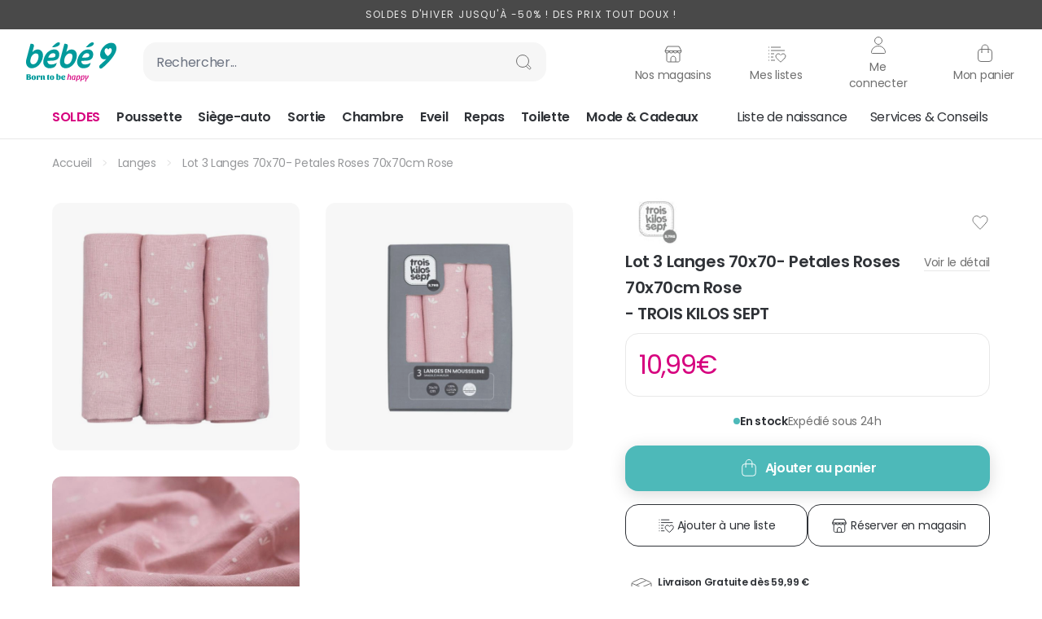

--- FILE ---
content_type: text/css
request_url: https://www.bebe9.com/static/version1769398136/frontend/Sutunam/bebe9/fr_FR/css/styles.min.css
body_size: 78570
content:
/*! tailwindcss v3.4.1 | MIT License | https://tailwindcss.com*/*,:after,:before{box-sizing:border-box;border:0 solid #e8e8e8}:after,:before{--tw-content:""}:host,html{line-height:1.5;-webkit-text-size-adjust:100%;-moz-tab-size:4;-o-tab-size:4;tab-size:4;font-family:ui-sans-serif,system-ui,-apple-system,Segoe UI,Roboto,Ubuntu,Cantarell,Noto Sans,sans-serif,Apple Color Emoji,Segoe UI Emoji,Segoe UI Symbol,Noto Color Emoji;font-feature-settings:normal;font-variation-settings:normal;-webkit-tap-highlight-color:transparent}body{margin:0;line-height:inherit}hr{height:0;color:inherit;border-top-width:1px}abbr:where([title]){text-decoration:underline;-webkit-text-decoration:underline dotted;text-decoration:underline dotted}h1,h2,h3,h4,h5,h6{font-size:inherit;font-weight:inherit}a{color:inherit;text-decoration:inherit}b,strong{font-weight:bolder}code,kbd,pre,samp{font-family:ui-monospace,SFMono-Regular,Menlo,Monaco,Consolas,Liberation Mono,Courier New,monospace;font-feature-settings:normal;font-variation-settings:normal;font-size:1em}small{font-size:80%}sub,sup{font-size:75%;line-height:0;position:relative;vertical-align:initial}sub{bottom:-.25em}sup{top:-.5em}table{text-indent:0;border-color:inherit;border-collapse:collapse}button,input,optgroup,select,textarea{font-family:inherit;font-feature-settings:inherit;font-variation-settings:inherit;font-size:100%;font-weight:inherit;line-height:inherit;color:inherit;margin:0;padding:0}button,select{text-transform:none}[type=button],[type=reset],[type=submit],button{-webkit-appearance:button;background-color:initial;background-image:none}:-moz-focusring{outline:auto}:-moz-ui-invalid{box-shadow:none}progress{vertical-align:initial}::-webkit-inner-spin-button,::-webkit-outer-spin-button{height:auto}[type=search]{-webkit-appearance:textfield;outline-offset:-2px}::-webkit-search-decoration{-webkit-appearance:none}::-webkit-file-upload-button{-webkit-appearance:button;font:inherit}summary{display:list-item}blockquote,dd,dl,figure,h1,h2,h3,h4,h5,h6,hr,p,pre{margin:0}fieldset{margin:0}fieldset,legend{padding:0}menu,ol,ul{list-style:none;margin:0;padding:0}dialog{padding:0}textarea{resize:vertical}input::-moz-placeholder,textarea::-moz-placeholder{opacity:1;color:#9ca3af}input::placeholder,textarea::placeholder{opacity:1;color:#9ca3af}[role=button],button{cursor:pointer}:disabled{cursor:default}audio,canvas,embed,iframe,img,object,svg,video{display:block;vertical-align:middle}img,video{max-width:100%;height:auto}[hidden]{display:none}[multiple],[type=date],[type=datetime-local],[type=email],[type=month],[type=number],[type=password],[type=search],[type=tel],[type=text],[type=time],[type=url],[type=week],input:where(:not([type])),select,textarea{-webkit-appearance:none;-moz-appearance:none;appearance:none;background-color:#fff;border-color:#6b7280;border-width:1px;border-radius:0;padding:.5rem .75rem;font-size:1rem;line-height:1.5rem;--tw-shadow:0 0 #0000}[multiple]:focus,[type=date]:focus,[type=datetime-local]:focus,[type=email]:focus,[type=month]:focus,[type=number]:focus,[type=password]:focus,[type=search]:focus,[type=tel]:focus,[type=text]:focus,[type=time]:focus,[type=url]:focus,[type=week]:focus,input:where(:not([type])):focus,select:focus,textarea:focus{outline:2px solid #0000;outline-offset:2px;--tw-ring-inset:var(--tw-empty,/*!*/ /*!*/);--tw-ring-offset-width:0px;--tw-ring-offset-color:#fff;--tw-ring-color:#2563eb;--tw-ring-offset-shadow:var(--tw-ring-inset) 0 0 0 var(--tw-ring-offset-width) var(--tw-ring-offset-color);--tw-ring-shadow:var(--tw-ring-inset) 0 0 0 calc(1px + var(--tw-ring-offset-width)) var(--tw-ring-color);box-shadow:/*!*/ /*!*/ 0 0 0 0 #fff,/*!*/ /*!*/ 0 0 0 1px #2563eb,var(--tw-shadow);box-shadow:var(--tw-ring-offset-shadow),var(--tw-ring-shadow),var(--tw-shadow);border-color:#2563eb}input::-moz-placeholder,textarea::-moz-placeholder{color:#6b7280;opacity:1}input::placeholder,textarea::placeholder{color:#6b7280;opacity:1}::-webkit-datetime-edit-fields-wrapper{padding:0}::-webkit-date-and-time-value{min-height:1.5em;text-align:inherit}::-webkit-datetime-edit{display:inline-flex}::-webkit-datetime-edit,::-webkit-datetime-edit-day-field,::-webkit-datetime-edit-hour-field,::-webkit-datetime-edit-meridiem-field,::-webkit-datetime-edit-millisecond-field,::-webkit-datetime-edit-minute-field,::-webkit-datetime-edit-month-field,::-webkit-datetime-edit-second-field,::-webkit-datetime-edit-year-field{padding-top:0;padding-bottom:0}select{background-image:url("data:image/svg+xml;charset=utf-8,%3Csvg xmlns='http://www.w3.org/2000/svg' fill='none' viewBox='0 0 20 20'%3E%3Cpath stroke='%236b7280' stroke-linecap='round' stroke-linejoin='round' stroke-width='1.5' d='m6 8 4 4 4-4'/%3E%3C/svg%3E");background-position:right .5rem center;background-repeat:no-repeat;background-size:1.5em 1.5em;padding-right:2.5rem;-webkit-print-color-adjust:exact;print-color-adjust:exact}[multiple],[size]:where(select:not([size="1"])){background-image:none;background-position:0 0;background-repeat:repeat;background-size:initial;padding-right:.75rem;-webkit-print-color-adjust:inherit;print-color-adjust:inherit}[type=checkbox],[type=radio]{-webkit-appearance:none;-moz-appearance:none;appearance:none;padding:0;-webkit-print-color-adjust:exact;print-color-adjust:exact;display:inline-block;vertical-align:middle;background-origin:border-box;-webkit-user-select:none;-moz-user-select:none;user-select:none;flex-shrink:0;height:1rem;width:1rem;color:#2563eb;background-color:#fff;border-color:#6b7280;border-width:1px;--tw-shadow:0 0 #0000}[type=checkbox]{border-radius:0}[type=radio]{border-radius:100%}[type=checkbox]:focus,[type=radio]:focus{outline:2px solid #0000;outline-offset:2px;--tw-ring-inset:var(--tw-empty,/*!*/ /*!*/);--tw-ring-offset-width:2px;--tw-ring-offset-color:#fff;--tw-ring-color:#2563eb;--tw-ring-offset-shadow:var(--tw-ring-inset) 0 0 0 var(--tw-ring-offset-width) var(--tw-ring-offset-color);--tw-ring-shadow:var(--tw-ring-inset) 0 0 0 calc(2px + var(--tw-ring-offset-width)) var(--tw-ring-color);box-shadow:/*!*/ /*!*/ 0 0 0 2px #fff,/*!*/ /*!*/ 0 0 0 4px #2563eb,var(--tw-shadow);box-shadow:var(--tw-ring-offset-shadow),var(--tw-ring-shadow),var(--tw-shadow)}[type=checkbox]:checked,[type=radio]:checked{border-color:#0000;background-color:currentColor;background-size:100% 100%;background-position:50%;background-repeat:no-repeat}[type=checkbox]:checked{background-image:url("data:image/svg+xml;charset=utf-8,%3Csvg xmlns='http://www.w3.org/2000/svg' fill='%23fff' viewBox='0 0 16 16'%3E%3Cpath d='M12.207 4.793a1 1 0 0 1 0 1.414l-5 5a1 1 0 0 1-1.414 0l-2-2a1 1 0 0 1 1.414-1.414L6.5 9.086l4.293-4.293a1 1 0 0 1 1.414 0z'/%3E%3C/svg%3E")}@media (forced-colors:active) {[type=checkbox]:checked{-webkit-appearance:auto;-moz-appearance:auto;appearance:auto}}[type=radio]:checked{background-image:url("data:image/svg+xml;charset=utf-8,%3Csvg xmlns='http://www.w3.org/2000/svg' fill='%23fff' viewBox='0 0 16 16'%3E%3Ccircle cx='8' cy='8' r='3'/%3E%3C/svg%3E")}@media (forced-colors:active) {[type=radio]:checked{-webkit-appearance:auto;-moz-appearance:auto;appearance:auto}}[type=checkbox]:checked:focus,[type=checkbox]:checked:hover,[type=checkbox]:indeterminate,[type=radio]:checked:focus,[type=radio]:checked:hover{border-color:#0000;background-color:currentColor}[type=checkbox]:indeterminate{background-image:url("data:image/svg+xml;charset=utf-8,%3Csvg xmlns='http://www.w3.org/2000/svg' fill='none' viewBox='0 0 16 16'%3E%3Cpath stroke='%23fff' stroke-linecap='round' stroke-linejoin='round' stroke-width='2' d='M4 8h8'/%3E%3C/svg%3E");background-size:100% 100%;background-position:50%;background-repeat:no-repeat}@media (forced-colors:active) {[type=checkbox]:indeterminate{-webkit-appearance:auto;-moz-appearance:auto;appearance:auto}}[type=checkbox]:indeterminate:focus,[type=checkbox]:indeterminate:hover{border-color:#0000;background-color:currentColor}[type=file]{background:#0000 none repeat 0 0/auto auto padding-box border-box scroll;background:initial;border-color:inherit;border-width:0;border-radius:0;padding:0;font-size:inherit;line-height:inherit}[type=file]:focus{outline:1px solid ButtonText;outline:1px auto -webkit-focus-ring-color}*,::backdrop,:after,:before{--tw-border-spacing-x:0;--tw-border-spacing-y:0;--tw-translate-x:0;--tw-translate-y:0;--tw-rotate:0;--tw-skew-x:0;--tw-skew-y:0;--tw-scale-x:1;--tw-scale-y:1;--tw-pan-x: ;--tw-pan-y: ;--tw-pinch-zoom: ;--tw-scroll-snap-strictness:proximity;--tw-gradient-from-position: ;--tw-gradient-via-position: ;--tw-gradient-to-position: ;--tw-ordinal: ;--tw-slashed-zero: ;--tw-numeric-figure: ;--tw-numeric-spacing: ;--tw-numeric-fraction: ;--tw-ring-inset: ;--tw-ring-offset-width:0px;--tw-ring-offset-color:#fff;--tw-ring-color:#3b82f680;--tw-ring-offset-shadow:0 0 #0000;--tw-ring-shadow:0 0 #0000;--tw-shadow:0 0 #0000;--tw-shadow-colored:0 0 #0000;--tw-blur: ;--tw-brightness: ;--tw-contrast: ;--tw-grayscale: ;--tw-hue-rotate: ;--tw-invert: ;--tw-saturate: ;--tw-sepia: ;--tw-drop-shadow: ;--tw-backdrop-blur: ;--tw-backdrop-brightness: ;--tw-backdrop-contrast: ;--tw-backdrop-grayscale: ;--tw-backdrop-hue-rotate: ;--tw-backdrop-invert: ;--tw-backdrop-opacity: ;--tw-backdrop-saturate: ;--tw-backdrop-sepia: }.\!container{width:100%!important}.container{width:100%}@media (min-width:640px){.\!container{max-width:640px!important}.container{max-width:640px}}@media (min-width:768px){.\!container{max-width:768px!important}.container{max-width:768px}}@media (min-width:1024px){.\!container{max-width:1024px!important}.container{max-width:1024px}}@media (min-width:1280px){.\!container{max-width:1280px!important}.container{max-width:1280px}}@media (min-width:1536px){.\!container{max-width:1536px!important}.container{max-width:1536px}}.form-input,.form-multiselect,.form-select,.form-textarea{-webkit-appearance:none;-moz-appearance:none;appearance:none;background-color:#fff;border-color:#6b7280;border-width:1px;border-radius:0;padding:.5rem .75rem;font-size:1rem;line-height:1.5rem;--tw-shadow:0 0 #0000}.form-input:focus,.form-multiselect:focus,.form-select:focus,.form-textarea:focus{outline:2px solid #0000;outline-offset:2px;--tw-ring-inset:var(--tw-empty,/*!*/ /*!*/);--tw-ring-offset-width:0px;--tw-ring-offset-color:#fff;--tw-ring-color:#2563eb;--tw-ring-offset-shadow:var(--tw-ring-inset) 0 0 0 var(--tw-ring-offset-width) var(--tw-ring-offset-color);--tw-ring-shadow:var(--tw-ring-inset) 0 0 0 calc(1px + var(--tw-ring-offset-width)) var(--tw-ring-color);box-shadow:/*!*/ /*!*/ 0 0 0 0 #fff,/*!*/ /*!*/ 0 0 0 1px #2563eb,var(--tw-shadow);box-shadow:var(--tw-ring-offset-shadow),var(--tw-ring-shadow),var(--tw-shadow);border-color:#2563eb}.form-input::-moz-placeholder,.form-textarea::-moz-placeholder{color:#6b7280;opacity:1}.form-input::placeholder,.form-textarea::placeholder{color:#6b7280;opacity:1}.form-input::-webkit-datetime-edit-fields-wrapper{padding:0}.form-input::-webkit-date-and-time-value{min-height:1.5em;text-align:inherit}.form-input::-webkit-datetime-edit{display:inline-flex}.form-input::-webkit-datetime-edit,.form-input::-webkit-datetime-edit-day-field,.form-input::-webkit-datetime-edit-hour-field,.form-input::-webkit-datetime-edit-meridiem-field,.form-input::-webkit-datetime-edit-millisecond-field,.form-input::-webkit-datetime-edit-minute-field,.form-input::-webkit-datetime-edit-month-field,.form-input::-webkit-datetime-edit-second-field,.form-input::-webkit-datetime-edit-year-field{padding-top:0;padding-bottom:0}.form-select{background-image:url("data:image/svg+xml;charset=utf-8,%3Csvg xmlns='http://www.w3.org/2000/svg' fill='none' viewBox='0 0 20 20'%3E%3Cpath stroke='%236b7280' stroke-linecap='round' stroke-linejoin='round' stroke-width='1.5' d='m6 8 4 4 4-4'/%3E%3C/svg%3E");background-position:right .5rem center;background-repeat:no-repeat;background-size:1.5em 1.5em;padding-right:2.5rem;-webkit-print-color-adjust:exact;print-color-adjust:exact}.form-select:where([size]:not([size="1"])){background-image:none;background-position:0 0;background-repeat:repeat;background-size:initial;padding-right:.75rem;-webkit-print-color-adjust:inherit;print-color-adjust:inherit}.form-checkbox,.form-radio{-webkit-appearance:none;-moz-appearance:none;appearance:none;padding:0;-webkit-print-color-adjust:exact;print-color-adjust:exact;display:inline-block;vertical-align:middle;background-origin:border-box;-webkit-user-select:none;-moz-user-select:none;user-select:none;flex-shrink:0;height:1rem;width:1rem;color:#2563eb;background-color:#fff;border-color:#6b7280;border-width:1px;--tw-shadow:0 0 #0000}.form-checkbox{border-radius:0}.form-radio{border-radius:100%}.form-checkbox:focus,.form-radio:focus{outline:2px solid #0000;outline-offset:2px;--tw-ring-inset:var(--tw-empty,/*!*/ /*!*/);--tw-ring-offset-width:2px;--tw-ring-offset-color:#fff;--tw-ring-color:#2563eb;--tw-ring-offset-shadow:var(--tw-ring-inset) 0 0 0 var(--tw-ring-offset-width) var(--tw-ring-offset-color);--tw-ring-shadow:var(--tw-ring-inset) 0 0 0 calc(2px + var(--tw-ring-offset-width)) var(--tw-ring-color);box-shadow:/*!*/ /*!*/ 0 0 0 2px #fff,/*!*/ /*!*/ 0 0 0 4px #2563eb,var(--tw-shadow);box-shadow:var(--tw-ring-offset-shadow),var(--tw-ring-shadow),var(--tw-shadow)}.form-checkbox:checked,.form-radio:checked{border-color:#0000;background-color:currentColor;background-size:100% 100%;background-position:50%;background-repeat:no-repeat}.form-checkbox:checked{background-image:url("data:image/svg+xml;charset=utf-8,%3Csvg xmlns='http://www.w3.org/2000/svg' fill='%23fff' viewBox='0 0 16 16'%3E%3Cpath d='M12.207 4.793a1 1 0 0 1 0 1.414l-5 5a1 1 0 0 1-1.414 0l-2-2a1 1 0 0 1 1.414-1.414L6.5 9.086l4.293-4.293a1 1 0 0 1 1.414 0z'/%3E%3C/svg%3E")}@media (forced-colors:active) {.form-checkbox:checked{-webkit-appearance:auto;-moz-appearance:auto;appearance:auto}}.form-radio:checked{background-image:url("data:image/svg+xml;charset=utf-8,%3Csvg xmlns='http://www.w3.org/2000/svg' fill='%23fff' viewBox='0 0 16 16'%3E%3Ccircle cx='8' cy='8' r='3'/%3E%3C/svg%3E")}@media (forced-colors:active) {.form-radio:checked{-webkit-appearance:auto;-moz-appearance:auto;appearance:auto}}.form-checkbox:checked:focus,.form-checkbox:checked:hover,.form-checkbox:indeterminate,.form-radio:checked:focus,.form-radio:checked:hover{border-color:#0000;background-color:currentColor}.form-checkbox:indeterminate{background-image:url("data:image/svg+xml;charset=utf-8,%3Csvg xmlns='http://www.w3.org/2000/svg' fill='none' viewBox='0 0 16 16'%3E%3Cpath stroke='%23fff' stroke-linecap='round' stroke-linejoin='round' stroke-width='2' d='M4 8h8'/%3E%3C/svg%3E");background-size:100% 100%;background-position:50%;background-repeat:no-repeat}@media (forced-colors:active) {.form-checkbox:indeterminate{-webkit-appearance:auto;-moz-appearance:auto;appearance:auto}}.form-checkbox:indeterminate:focus,.form-checkbox:indeterminate:hover{border-color:#0000;background-color:currentColor}.prose{color:var(--tw-prose-body);max-width:65ch}.prose :where(p):not(:where([class~=not-prose],[class~=not-prose] *)){margin-top:1.25em;margin-bottom:1.25em}.prose :where([class~=lead]):not(:where([class~=not-prose],[class~=not-prose] *)){color:var(--tw-prose-lead);font-size:1.25em;line-height:1.6;margin-top:1.2em;margin-bottom:1.2em}.prose :where(a):not(:where([class~=not-prose],[class~=not-prose] *)){color:var(--tw-prose-links);-webkit-text-decoration:underline;text-decoration:underline;font-weight:500}.prose :where(strong):not(:where([class~=not-prose],[class~=not-prose] *)){color:var(--tw-prose-bold);font-weight:600}.prose :where(a strong):not(:where([class~=not-prose],[class~=not-prose] *)){color:inherit}.prose :where(blockquote strong):not(:where([class~=not-prose],[class~=not-prose] *)){color:inherit}.prose :where(thead th strong):not(:where([class~=not-prose],[class~=not-prose] *)){color:inherit}.prose :where(ol):not(:where([class~=not-prose],[class~=not-prose] *)){list-style-type:decimal;margin-top:1.25em;margin-bottom:1.25em;padding-left:1.625em}.prose :where(ol[type=A]):not(:where([class~=not-prose],[class~=not-prose] *)){list-style-type:upper-alpha}.prose :where(ol[type=a]):not(:where([class~=not-prose],[class~=not-prose] *)){list-style-type:lower-alpha}.prose :where(ol[type=A s]):not(:where([class~=not-prose],[class~=not-prose] *)){list-style-type:upper-alpha}.prose :where(ol[type=a s]):not(:where([class~=not-prose],[class~=not-prose] *)){list-style-type:lower-alpha}.prose :where(ol[type=I]):not(:where([class~=not-prose],[class~=not-prose] *)){list-style-type:upper-roman}.prose :where(ol[type=i]):not(:where([class~=not-prose],[class~=not-prose] *)){list-style-type:lower-roman}.prose :where(ol[type=I s]):not(:where([class~=not-prose],[class~=not-prose] *)){list-style-type:upper-roman}.prose :where(ol[type=i s]):not(:where([class~=not-prose],[class~=not-prose] *)){list-style-type:lower-roman}.prose :where(ol[type="1"]):not(:where([class~=not-prose],[class~=not-prose] *)){list-style-type:decimal}.prose :where(ul):not(:where([class~=not-prose],[class~=not-prose] *)){list-style-type:disc;margin-top:1.25em;margin-bottom:1.25em;padding-left:1.625em}.prose :where(ol>li):not(:where([class~=not-prose],[class~=not-prose] *))::marker{font-weight:400;color:var(--tw-prose-counters)}.prose :where(ul>li):not(:where([class~=not-prose],[class~=not-prose] *))::marker{color:var(--tw-prose-bullets)}.prose :where(dt):not(:where([class~=not-prose],[class~=not-prose] *)){color:var(--tw-prose-headings);font-weight:600;margin-top:1.25em}.prose :where(hr):not(:where([class~=not-prose],[class~=not-prose] *)){border-color:var(--tw-prose-hr);border-top-width:1px;margin-top:3em;margin-bottom:3em}.prose :where(blockquote):not(:where([class~=not-prose],[class~=not-prose] *)){font-weight:500;font-style:italic;color:var(--tw-prose-quotes);border-left-width:.25rem;border-left-color:var(--tw-prose-quote-borders);quotes:"\201C""\201D""\2018""\2019";margin-top:1.6em;margin-bottom:1.6em;padding-left:1em}.prose :where(blockquote p:first-of-type):not(:where([class~=not-prose],[class~=not-prose] *)):before{content:open-quote}.prose :where(blockquote p:last-of-type):not(:where([class~=not-prose],[class~=not-prose] *)):after{content:close-quote}.prose :where(h1):not(:where([class~=not-prose],[class~=not-prose] *)){color:var(--tw-prose-headings);font-weight:800;font-size:2.25em;margin-top:0;margin-bottom:.8888889em;line-height:1.1111111}.prose :where(h1 strong):not(:where([class~=not-prose],[class~=not-prose] *)){font-weight:900;color:inherit}.prose :where(h2):not(:where([class~=not-prose],[class~=not-prose] *)){color:var(--tw-prose-headings);font-weight:700;font-size:1.5em;margin-top:2em;margin-bottom:1em;line-height:1.3333333}.prose :where(h2 strong):not(:where([class~=not-prose],[class~=not-prose] *)){font-weight:800;color:inherit}.prose :where(h3):not(:where([class~=not-prose],[class~=not-prose] *)){color:var(--tw-prose-headings);font-weight:600;font-size:1.25em;margin-top:1.6em;margin-bottom:.6em;line-height:1.6}.prose :where(h3 strong):not(:where([class~=not-prose],[class~=not-prose] *)){font-weight:700;color:inherit}.prose :where(h4):not(:where([class~=not-prose],[class~=not-prose] *)){color:var(--tw-prose-headings);font-weight:600;margin-top:1.5em;margin-bottom:.5em;line-height:1.5}.prose :where(h4 strong):not(:where([class~=not-prose],[class~=not-prose] *)){font-weight:700;color:inherit}.prose :where(img):not(:where([class~=not-prose],[class~=not-prose] *)){margin-top:2em;margin-bottom:2em}.prose :where(picture):not(:where([class~=not-prose],[class~=not-prose] *)){display:block;margin-top:2em;margin-bottom:2em}.prose :where(kbd):not(:where([class~=not-prose],[class~=not-prose] *)){font-weight:500;font-family:inherit;color:var(--tw-prose-kbd);box-shadow:0 0 0 1px rgb(var(--tw-prose-kbd-shadows)/10%),0 3px 0 rgb(var(--tw-prose-kbd-shadows)/10%);font-size:.875em;border-radius:.3125rem;padding:.1875em .375em}.prose :where(code):not(:where([class~=not-prose],[class~=not-prose] *)){color:var(--tw-prose-code);font-weight:600;font-size:.875em}.prose :where(code):not(:where([class~=not-prose],[class~=not-prose] *)):before{content:"`"}.prose :where(code):not(:where([class~=not-prose],[class~=not-prose] *)):after{content:"`"}.prose :where(a code):not(:where([class~=not-prose],[class~=not-prose] *)){color:inherit}.prose :where(h1 code):not(:where([class~=not-prose],[class~=not-prose] *)){color:inherit}.prose :where(h2 code):not(:where([class~=not-prose],[class~=not-prose] *)){color:inherit;font-size:.875em}.prose :where(h3 code):not(:where([class~=not-prose],[class~=not-prose] *)){color:inherit;font-size:.9em}.prose :where(h4 code):not(:where([class~=not-prose],[class~=not-prose] *)){color:inherit}.prose :where(blockquote code):not(:where([class~=not-prose],[class~=not-prose] *)){color:inherit}.prose :where(thead th code):not(:where([class~=not-prose],[class~=not-prose] *)){color:inherit}.prose :where(pre):not(:where([class~=not-prose],[class~=not-prose] *)){color:var(--tw-prose-pre-code);background-color:var(--tw-prose-pre-bg);overflow-x:auto;font-weight:400;font-size:.875em;line-height:1.7142857;margin-top:1.7142857em;margin-bottom:1.7142857em;border-radius:.375rem;padding:.8571429em 1.1428571em}.prose :where(pre code):not(:where([class~=not-prose],[class~=not-prose] *)){background-color:initial;border-width:0;border-radius:0;padding:0;font-weight:inherit;color:inherit;font-size:inherit;font-family:inherit;line-height:inherit}.prose :where(pre code):not(:where([class~=not-prose],[class~=not-prose] *)):before{content:none}.prose :where(pre code):not(:where([class~=not-prose],[class~=not-prose] *)):after{content:none}.prose :where(table):not(:where([class~=not-prose],[class~=not-prose] *)){width:100%;table-layout:auto;text-align:left;margin-top:2em;margin-bottom:2em;font-size:.875em;line-height:1.7142857}.prose :where(thead):not(:where([class~=not-prose],[class~=not-prose] *)){border-bottom-width:1px;border-bottom-color:var(--tw-prose-th-borders)}.prose :where(thead th):not(:where([class~=not-prose],[class~=not-prose] *)){color:var(--tw-prose-headings);font-weight:600;vertical-align:bottom;padding-right:.5714286em;padding-bottom:.5714286em;padding-left:.5714286em}.prose :where(tbody tr):not(:where([class~=not-prose],[class~=not-prose] *)){border-bottom-width:1px;border-bottom-color:var(--tw-prose-td-borders)}.prose :where(tbody tr:last-child):not(:where([class~=not-prose],[class~=not-prose] *)){border-bottom-width:0}.prose :where(tbody td):not(:where([class~=not-prose],[class~=not-prose] *)){vertical-align:initial}.prose :where(tfoot):not(:where([class~=not-prose],[class~=not-prose] *)){border-top-width:1px;border-top-color:var(--tw-prose-th-borders)}.prose :where(tfoot td):not(:where([class~=not-prose],[class~=not-prose] *)){vertical-align:top}.prose :where(figure>*):not(:where([class~=not-prose],[class~=not-prose] *)){margin-top:0;margin-bottom:0}.prose :where(figcaption):not(:where([class~=not-prose],[class~=not-prose] *)){color:var(--tw-prose-captions);font-size:.875em;line-height:1.4285714;margin-top:.8571429em}.prose{--tw-prose-body:#374151;--tw-prose-headings:#111827;--tw-prose-lead:#4b5563;--tw-prose-links:#111827;--tw-prose-bold:#111827;--tw-prose-counters:#6b7280;--tw-prose-bullets:#d1d5db;--tw-prose-hr:#e5e7eb;--tw-prose-quotes:#111827;--tw-prose-quote-borders:#e5e7eb;--tw-prose-captions:#6b7280;--tw-prose-kbd:#111827;--tw-prose-kbd-shadows:17 24 39;--tw-prose-code:#111827;--tw-prose-pre-code:#e5e7eb;--tw-prose-pre-bg:#1f2937;--tw-prose-th-borders:#d1d5db;--tw-prose-td-borders:#e5e7eb;--tw-prose-invert-body:#d1d5db;--tw-prose-invert-headings:#fff;--tw-prose-invert-lead:#9ca3af;--tw-prose-invert-links:#fff;--tw-prose-invert-bold:#fff;--tw-prose-invert-counters:#9ca3af;--tw-prose-invert-bullets:#4b5563;--tw-prose-invert-hr:#374151;--tw-prose-invert-quotes:#f3f4f6;--tw-prose-invert-quote-borders:#374151;--tw-prose-invert-captions:#9ca3af;--tw-prose-invert-kbd:#fff;--tw-prose-invert-kbd-shadows:255 255 255;--tw-prose-invert-code:#fff;--tw-prose-invert-pre-code:#d1d5db;--tw-prose-invert-pre-bg:#00000080;--tw-prose-invert-th-borders:#4b5563;--tw-prose-invert-td-borders:#374151;font-size:1rem;line-height:1.75}.prose :where(picture>img):not(:where([class~=not-prose],[class~=not-prose] *)){margin-top:0;margin-bottom:0}.prose :where(video):not(:where([class~=not-prose],[class~=not-prose] *)){margin-top:2em;margin-bottom:2em}.prose :where(li):not(:where([class~=not-prose],[class~=not-prose] *)){margin-top:.5em;margin-bottom:.5em}.prose :where(ol>li):not(:where([class~=not-prose],[class~=not-prose] *)){padding-left:.375em}.prose :where(ul>li):not(:where([class~=not-prose],[class~=not-prose] *)){padding-left:.375em}.prose :where(.prose>ul>li p):not(:where([class~=not-prose],[class~=not-prose] *)){margin-top:.75em;margin-bottom:.75em}.prose :where(.prose>ul>li>:first-child):not(:where([class~=not-prose],[class~=not-prose] *)){margin-top:1.25em}.prose :where(.prose>ul>li>:last-child):not(:where([class~=not-prose],[class~=not-prose] *)){margin-bottom:1.25em}.prose :where(.prose>ol>li>:first-child):not(:where([class~=not-prose],[class~=not-prose] *)){margin-top:1.25em}.prose :where(.prose>ol>li>:last-child):not(:where([class~=not-prose],[class~=not-prose] *)){margin-bottom:1.25em}.prose :where(ul ul,ul ol,ol ul,ol ol):not(:where([class~=not-prose],[class~=not-prose] *)){margin-top:.75em;margin-bottom:.75em}.prose :where(dl):not(:where([class~=not-prose],[class~=not-prose] *)){margin-top:1.25em;margin-bottom:1.25em}.prose :where(dd):not(:where([class~=not-prose],[class~=not-prose] *)){margin-top:.5em;padding-left:1.625em}.prose :where(hr+*):not(:where([class~=not-prose],[class~=not-prose] *)){margin-top:0}.prose :where(h2+*):not(:where([class~=not-prose],[class~=not-prose] *)){margin-top:0}.prose :where(h3+*):not(:where([class~=not-prose],[class~=not-prose] *)){margin-top:0}.prose :where(h4+*):not(:where([class~=not-prose],[class~=not-prose] *)){margin-top:0}.prose :where(thead th:first-child):not(:where([class~=not-prose],[class~=not-prose] *)){padding-left:0}.prose :where(thead th:last-child):not(:where([class~=not-prose],[class~=not-prose] *)){padding-right:0}.prose :where(tbody td,tfoot td):not(:where([class~=not-prose],[class~=not-prose] *)){padding:.5714286em}.prose :where(tbody td:first-child,tfoot td:first-child):not(:where([class~=not-prose],[class~=not-prose] *)){padding-left:0}.prose :where(tbody td:last-child,tfoot td:last-child):not(:where([class~=not-prose],[class~=not-prose] *)){padding-right:0}.prose :where(figure):not(:where([class~=not-prose],[class~=not-prose] *)){margin-top:2em;margin-bottom:2em}.prose :where(.prose>:first-child):not(:where([class~=not-prose],[class~=not-prose] *)){margin-top:0}.prose :where(.prose>:last-child):not(:where([class~=not-prose],[class~=not-prose] *)){margin-bottom:0}.swatch-attribute-options{display:flex;flex-wrap:wrap;gap:.75rem}.amgdpr-consent-span>a{text-decoration-line:underline}#amgdpr-policy-content [data-content-type=row][data-appearance=contained]{padding-left:0;padding-right:0}.hyva_checkout-index-index .btn{border-width:1px;text-align:center;font-weight:700;--tw-shadow:0 0 #0000;--tw-shadow-colored:0 0 #0000;box-shadow:0 0 #0000,0 0 #0000,0 0 #0000;box-shadow:var(--tw-ring-offset-shadow,0 0 #0000),var(--tw-ring-shadow,0 0 #0000),var(--tw-shadow)}@media (max-width:360px){.add-cart-btn>span.hyva_checkout-index-index .btn{font-size:.875rem;line-height:1.25rem}}.hyva_checkout-index-index .\!btn{border-width:1px;text-align:center;font-weight:700;--tw-shadow:0 0 #0000;--tw-shadow-colored:0 0 #0000;box-shadow:0 0 #0000,0 0 #0000,0 0 #0000;box-shadow:var(--tw-ring-offset-shadow,0 0 #0000),var(--tw-ring-shadow,0 0 #0000),var(--tw-shadow)}@media (max-width:360px){.add-cart-btn>span.hyva_checkout-index-index .\!btn{font-size:.875rem;line-height:1.25rem}}.hyva_checkout-index-index .\!btn[disabled],.hyva_checkout-index-index .btn[disabled]{cursor:not-allowed;opacity:.25}.hyva_checkout-index-index .btn-secondary{--tw-border-opacity:1;border-color:#9ca3af;border-color:rgba(156,163,175,var(--tw-border-opacity));--tw-bg-opacity:1;background-color:#e5e7eb;background-color:rgba(229,231,235,var(--tw-bg-opacity));--tw-text-opacity:1;color:#4b5563;color:rgba(75,85,99,var(--tw-text-opacity))}.hyva_checkout-index-index .btn-secondary:hover{--tw-bg-opacity:1;background-color:#f3f4f6;background-color:rgba(243,244,246,var(--tw-bg-opacity));--tw-text-opacity:1;color:#374151;color:rgba(55,65,81,var(--tw-text-opacity))}.category-view{position:relative;display:flex;flex-direction:column;align-items:center;justify-content:space-between;-moz-column-gap:8rem;column-gap:8rem;padding-left:1rem;padding-right:1rem;padding-bottom:1rem}.amlabel-position-wrapper.category-view{align-items:flex-start}@media (min-width:768px){.category-view{padding-left:1.5rem;padding-right:1.5rem}}@media (min-width:1280px){.category-view{flex-direction:row;padding-left:4rem;padding-right:4rem;padding-bottom:0}}.category-view .title-container{padding:0!important}@media (min-width:1280px){.category-view .title-container{border-bottom-width:0}}.category-description.full-description{font-size:.75rem;line-height:1rem;letter-spacing:-.24px}.content-reservation .static-content p:not(.category-description.full-description){font-size:.875rem;line-height:1.25rem;letter-spacing:-.28px}@media (min-width:1280px){.content-reservation .static-content p:not(.category-description.full-description){font-size:1rem;line-height:1.5rem}.category-description.full-description{font-size:.875rem;line-height:1.25rem;letter-spacing:-.28px}}.category-description.full-description{margin-bottom:1.5rem;font-size:.875rem;line-height:1.25rem;--tw-text-opacity:1;color:#707070;color:rgba(112,112,112,var(--tw-text-opacity))}@media (min-width:1280px){.category-description.full-description{font-size:1rem;line-height:1.5rem}}.category-description.full-description h1,.category-description.full-description h2,.category-description.full-description h3,.category-description.full-description h4,.category-description.full-description h5{margin-top:1.5rem;--tw-text-opacity:1;color:#2f3237;color:rgba(47,50,55,var(--tw-text-opacity))}@media (min-width:1280px){.category-description.full-description h1,.category-description.full-description h2,.category-description.full-description h3,.category-description.full-description h4,.category-description.full-description h5{margin-top:2rem}}.category-description.full-description h1,.category-description.full-description h2,.category-description.full-description h3,.category-description.full-description h4,.category-description.full-description h5{font-weight:600}.category-description.full-description h1>span,.category-description.full-description h2>span,.category-description.full-description h3>span,.category-description.full-description h4>span,.category-description.full-description h5>span{font-weight:600!important}.category-description.full-description p{margin-top:1.5rem}@media (min-width:1280px){.category-description.full-description p{margin-top:2rem}}.category-description.full-description h4+p,.category-description.full-description h5+p,.category-description.full-description h6+p{margin-top:1rem}@media (min-width:1280px){.category-description.full-description h4+p,.category-description.full-description h5+p,.category-description.full-description h6+p{margin-top:1.25rem}}.category-description.full-description ul{margin-top:1rem;font-size:.75rem;line-height:1rem;letter-spacing:-.24px}.content-reservation .static-content p:not(.category-description.full-description ul){font-size:.875rem;line-height:1.25rem;letter-spacing:-.28px}@media (min-width:1280px){.content-reservation .static-content p:not(.category-description.full-description ul){font-size:1rem;line-height:1.5rem}.category-description.full-description ul{font-size:.875rem;line-height:1.25rem;letter-spacing:-.28px}}@media screen and (min-width:1280px){.cms-elist-explanation .content-text-widget>.category-description.full-description ul{font-size:16px;font-style:normal;font-weight:400;line-height:24px;letter-spacing:-.32px}}@media screen and (max-width:1280px){.cms-elist-explanation .content-text-widget>.category-description.full-description ul{font-size:14px;font-style:normal;font-weight:400;line-height:20px;letter-spacing:-.28px}.cms-elist-explanation .content-text-widget>.category-description.full-description ul p+p{margin-top:0}}.content-text-widget .category-description.full-description ul{--tw-text-opacity:1;color:#707070;color:rgba(112,112,112,var(--tw-text-opacity))}.content-text-widget .category-description.full-description ul p+p{margin-top:.75rem}@media (min-width:1280px){.category-description.full-description ul{margin-top:1.25rem}}.category-description.full-description ul{list-style:none;padding-left:20px}.category-description.full-description ul li:before{content:"•";display:inline-flex;width:21px;margin-left:-20px;font-size:12px;height:16px;justify-content:center}.category-description.full-description ul li+li{margin-top:.125rem}.category-description.full-description ol{margin-top:1rem}@media (min-width:1280px){.category-description.full-description ol{margin-top:1.25rem}}.category-description.full-description ol li{counter-increment:counter;display:flex;align-items:center;-moz-column-gap:.625rem;column-gap:.625rem}.category-description.full-description ol li+li{margin-top:.375rem}.category-description.full-description ol li:before{content:counter(counter);display:flex;width:1.25rem;height:1.25rem;align-items:center;justify-content:center;border-radius:9999px;border-width:1px;--tw-border-opacity:1;border-color:#e34da5;border-color:rgba(227,77,165,var(--tw-border-opacity));font-weight:600;--tw-text-opacity:1;color:#d6007e;color:rgba(214,0,126,var(--tw-text-opacity))}.tab-title-btn .tab-title.category-description.full-description ol li #avis-reviews-title:before{font-weight:600}.category-description.full-description ol li:before{font-size:.75rem;line-height:1rem;letter-spacing:-.24px}.content-reservation .static-content p:not(.category-description.full-description ol li):before{font-size:.875rem;line-height:1.25rem;letter-spacing:-.28px}@media (min-width:1280px){.content-reservation .static-content p:not(.category-description.full-description ol li):before{font-size:1rem;line-height:1.5rem}.category-description.full-description ol li:before{font-size:.875rem;line-height:1.25rem;letter-spacing:-.28px}}.catalog-category-view .columns{border-top-left-radius:32px;border-bottom-left-radius:32px;border-bottom-right-radius:32px;--tw-bg-opacity:1;background-color:#fff;background-color:rgba(255,255,255,var(--tw-bg-opacity))}@media (min-width:1280px){.catalog-category-view .columns{border-bottom-left-radius:64px;border-bottom-right-radius:64px}}.label_attributeFilter{padding-top:.5rem}.label_attributeFilter .items{display:flex;flex-wrap:wrap;align-items:center;-moz-column-gap:.25rem;column-gap:.25rem;row-gap:.5rem}.label_attributeFilter .items .item{padding-top:0;padding-bottom:0}.top-filter-category.fixed_{border-bottom-width:1px;--tw-border-opacity:1;border-color:#e8e8e8;border-color:rgba(232,232,232,var(--tw-border-opacity));--tw-bg-opacity:1;background-color:#fff;background-color:rgba(255,255,255,var(--tw-bg-opacity))}.catalogsearch-result-index .title-container{display:inline-block;width:100%;padding-top:0;padding-bottom:0}@media (max-width:1279px){.js_thumbs_slides .item-slide:has(.not-full-screen.last-of-thumbs).catalogsearch-result-index .title-container{width:100%;padding:0;margin-right:0;aspect-ratio:1.4}}.catalogsearch-result-index .page-title{font-size:28px}@media (min-width:1280px){.catalogsearch-result-index .page-title{font-size:40px}}.active-filtering-content:has(.remove) .item:hover .remove svg{border-radius:.25rem;--tw-bg-opacity:1;background-color:#e8e8e8;background-color:rgba(232,232,232,var(--tw-bg-opacity));fill:#2f3237}.state-navigation .btn-primary .icon-arrow{padding:0}.filter-content .choice [type=checkbox]:checked+.label,.filter-content .choice [type=checkbox]:hover+.label:hover,.filter-content .choice [type=radio]:checked+.label,.filter-content .choice [type=radio]:hover+.label:hover{--tw-text-opacity:1;color:#2f3237;color:rgba(47,50,55,var(--tw-text-opacity))}.category-view:has(.subcategory){padding-bottom:0}.subcategory .snap.custom-scrollbar{cursor:grab}.subcategory .snap.custom-scrollbar::-webkit-scrollbar{display:block;cursor:grab}.range-price>.price-wrapper{display:flex;align-items:center;gap:.25rem}.range-price>.price-wrapper .price-label{font-size:.75rem;line-height:1rem}.content-reservation .static-content p:not(.range-price>.price-wrapper .price-label){font-size:.875rem;line-height:1.25rem;letter-spacing:-.28px}@media (min-width:1280px){.content-reservation .static-content p:not(.range-price>.price-wrapper .price-label){font-size:1rem;line-height:1.5rem}.range-price>.price-wrapper .price-label{font-size:.875rem;line-height:1.25rem}}.catalogsearch-result-index:has(.no-result-container) .page-title{padding-top:0;padding-bottom:0}.catalogsearch-result-index:has(.no-result-container) .page-main .columns-bottom,.catalogsearch-result-index:has(.no-result-container) .page-main .results-title-mobile,.catalogsearch-result-index:has(.no-result-container) .page-main .sidebar-main,.catalogsearch-result-index:has(.no-result-container) .page-main .state-navigation{display:none}.catalogsearch-result-index:has(.no-result-container) .page-main .column.main{width:100%;padding-left:0}@media (max-width:1279px){.js_thumbs_slides .item-slide:has(.not-full-screen.last-of-thumbs).catalogsearch-result-index:has(.no-result-container) .page-main .column.main{width:100%;padding:0;margin-right:0;aspect-ratio:1.4}}.btn-primary .price.catalogsearch-result-index:has(.no-result-container) .page-main .column.main{padding-left:0}.catalogsearch-result-index:has(.no-result-container) .page-main .title-container{margin-bottom:0;justify-items:center;border-bottom-color:#0000}@media (min-width:1280px){.catalogsearch-result-index:has(.no-result-container) .page-main .title-container{margin-bottom:1rem}}.catalogsearch-result-index:has(.no-result-container) .empty-page-contents.new-products:not(:has(.widget)){padding:0}.products .product-info .price-box:has(.price-to) .price-catalogue{display:flex}.filter-option .swatch-option{background-size:cover!important}.ambanners-injected-banner{position:relative;height:100%;overflow:hidden;border-radius:1rem;border-width:1px;--tw-border-opacity:1;border-color:#e8e8e8;border-color:rgba(232,232,232,var(--tw-border-opacity))}@media (min-width:1280px){.ambanners-injected-banner{margin-bottom:1rem}}.ambanners-injected-banner img{width:100%;height:100%;-o-object-fit:cover;object-fit:cover}.ambanners-injected-banner .am-injected-banner-bgr:after{content:"";position:absolute;top:0;left:0;right:0;bottom:0;background-color:#70707033}.filters-content .filter-options-content .item{margin-bottom:0}.filter-content .sorter.form .field{margin:8px 0;display:inline-block;width:100%}.filters-content>.filter-option .field.search{margin-bottom:8px}.catalog-category-view .category-view>.category-image{display:none}@media screen and (min-width:1280px){.subcategory .snap.custom-scrollbar{scrollbar-width:auto}.page-wrapper:has(header.header_fixed) .state-navigation:not(.state-navigation-invisible){z-index:30}.page-wrapper:has(header.header_fixed .custom-submenu) .state-navigation:not(.state-navigation-invisible){z-index:25}}@media screen and (max-width:1279px){.navigation-update .filter-content .toolbar-sorter{padding-bottom:32px}.navigation-update .filters-content{width:calc(100% + 32px);margin-left:-1rem;margin-right:-1rem;padding-left:0}.navigation-update .filters-content>.filter-option{padding:4px 16px}.navigation-update .filters-content>.filter-option>.filter-options-content{padding-bottom:28px;padding-top:3px}.navigation-update .filters-content>.filter-option>.filter-options-content .field.search{margin-bottom:8px}.navigation-update .filters-content .filter-options-title button{padding:12px 0}.navigation-update .filters-content .filter-options-content .item{padding:10px 0}.navigation-update>.block-content.filter-content{padding-bottom:28px}.navigation-update .form .field .label{padding-left:32px}.navigation-update .filters-content .filter-options-content .item.choice .label{line-height:20px}.active-filtering-content .item{padding-top:3px;padding-bottom:3px}.page-products.page-with-filter .products.wrapper>.results-title-mobile{display:block}}.form-input,.form-select,.form-textarea,.select,select{min-height:44px;width:100%;border-radius:.5rem;border-width:1px;--tw-border-opacity:1;border-color:#f6f6f6;border-color:rgba(246,246,246,var(--tw-border-opacity));--tw-bg-opacity:1;background-color:#f6f6f6;background-color:rgba(246,246,246,var(--tw-bg-opacity));padding:.375rem .375rem .375rem .75rem;text-align:left;--tw-text-opacity:1;color:#2f3237;color:rgba(47,50,55,var(--tw-text-opacity));transition-property:all;transition-timing-function:cubic-bezier(.4,0,.2,1);transition-duration:.3s;transition-timing-function:cubic-bezier(0,0,.2,1)}@media (max-width:1279px){.js_thumbs_slides .item-slide:has(.not-full-screen.last-of-thumbs)
.form-select,.js_thumbs_slides .item-slide:has(.not-full-screen.last-of-thumbs)
.form-textarea,.js_thumbs_slides .item-slide:has(.not-full-screen.last-of-thumbs)
.select,.js_thumbs_slides .item-slide:has(.not-full-screen.last-of-thumbs)
select,.js_thumbs_slides .item-slide:has(.not-full-screen.last-of-thumbs).form-input{width:100%;padding:0;margin-right:0;aspect-ratio:1.4}}.content-text-widget:not(.form-input)>h1,.content-text-widget:not(.form-input)>h1+p,.content-text-widget:not(.form-input)>h2,.content-text-widget:not(.form-input)>h2+p,.content-text-widget:not(.form-input)>h3,.content-text-widget:not(.form-input)>h3+p,.content-text-widget:not(.form-input)>h4,.content-text-widget:not(.form-input)>h5,.content-text-widget:not(.form-select)>h1,.content-text-widget:not(.form-select)>h1+p,.content-text-widget:not(.form-select)>h2,.content-text-widget:not(.form-select)>h2+p,.content-text-widget:not(.form-select)>h3,.content-text-widget:not(.form-select)>h3+p,.content-text-widget:not(.form-select)>h4,.content-text-widget:not(.form-select)>h5,.content-text-widget:not(.form-textarea)>h1,.content-text-widget:not(.form-textarea)>h1+p,.content-text-widget:not(.form-textarea)>h2,.content-text-widget:not(.form-textarea)>h2+p,.content-text-widget:not(.form-textarea)>h3,.content-text-widget:not(.form-textarea)>h3+p,.content-text-widget:not(.form-textarea)>h4,.content-text-widget:not(.form-textarea)>h5,.content-text-widget:not(.select)>h1,.content-text-widget:not(.select)>h1+p,.content-text-widget:not(.select)>h2,.content-text-widget:not(.select)>h2+p,.content-text-widget:not(.select)>h3,.content-text-widget:not(.select)>h3+p,.content-text-widget:not(.select)>h4,.content-text-widget:not(.select)>h5,.content-text-widget:not(select)>h1,.content-text-widget:not(select)>h1+p,.content-text-widget:not(select)>h2,.content-text-widget:not(select)>h2+p,.content-text-widget:not(select)>h3,.content-text-widget:not(select)>h3+p,.content-text-widget:not(select)>h4,.content-text-widget:not(select)>h5{margin-top:1.5rem}.content-text-widget:not(.form-input) ol+p,.content-text-widget:not(.form-input) p+p,.content-text-widget:not(.form-input) ul+p,.content-text-widget:not(.form-input)>h4+p,.content-text-widget:not(.form-input)>h5+p,.content-text-widget:not(.form-input)>h6+p,.content-text-widget:not(.form-select) ol+p,.content-text-widget:not(.form-select) p+p,.content-text-widget:not(.form-select) ul+p,.content-text-widget:not(.form-select)>h4+p,.content-text-widget:not(.form-select)>h5+p,.content-text-widget:not(.form-select)>h6+p,.content-text-widget:not(.form-textarea) ol+p,.content-text-widget:not(.form-textarea) p+p,.content-text-widget:not(.form-textarea) ul+p,.content-text-widget:not(.form-textarea)>h4+p,.content-text-widget:not(.form-textarea)>h5+p,.content-text-widget:not(.form-textarea)>h6+p,.content-text-widget:not(.select) ol+p,.content-text-widget:not(.select) p+p,.content-text-widget:not(.select) ul+p,.content-text-widget:not(.select)>h4+p,.content-text-widget:not(.select)>h5+p,.content-text-widget:not(.select)>h6+p,.content-text-widget:not(select) ol+p,.content-text-widget:not(select) p+p,.content-text-widget:not(select) ul+p,.content-text-widget:not(select)>h4+p,.content-text-widget:not(select)>h5+p,.content-text-widget:not(select)>h6+p{margin-top:1rem}@media (min-width:1280px){.content-text-widget:not(.form-input)>h1,.content-text-widget:not(.form-input)>h1+p,.content-text-widget:not(.form-input)>h2,.content-text-widget:not(.form-input)>h2+p,.content-text-widget:not(.form-input)>h3,.content-text-widget:not(.form-input)>h3+p,.content-text-widget:not(.form-input)>h4,.content-text-widget:not(.form-input)>h5,.content-text-widget:not(.form-select)>h1,.content-text-widget:not(.form-select)>h1+p,.content-text-widget:not(.form-select)>h2,.content-text-widget:not(.form-select)>h2+p,.content-text-widget:not(.form-select)>h3,.content-text-widget:not(.form-select)>h3+p,.content-text-widget:not(.form-select)>h4,.content-text-widget:not(.form-select)>h5,.content-text-widget:not(.form-textarea)>h1,.content-text-widget:not(.form-textarea)>h1+p,.content-text-widget:not(.form-textarea)>h2,.content-text-widget:not(.form-textarea)>h2+p,.content-text-widget:not(.form-textarea)>h3,.content-text-widget:not(.form-textarea)>h3+p,.content-text-widget:not(.form-textarea)>h4,.content-text-widget:not(.form-textarea)>h5,.content-text-widget:not(.select)>h1,.content-text-widget:not(.select)>h1+p,.content-text-widget:not(.select)>h2,.content-text-widget:not(.select)>h2+p,.content-text-widget:not(.select)>h3,.content-text-widget:not(.select)>h3+p,.content-text-widget:not(.select)>h4,.content-text-widget:not(.select)>h5,.content-text-widget:not(select)>h1,.content-text-widget:not(select)>h1+p,.content-text-widget:not(select)>h2,.content-text-widget:not(select)>h2+p,.content-text-widget:not(select)>h3,.content-text-widget:not(select)>h3+p,.content-text-widget:not(select)>h4,.content-text-widget:not(select)>h5{margin-top:2rem}.content-text-widget:not(.form-input)>h4+p,.content-text-widget:not(.form-input)>h5+p,.content-text-widget:not(.form-input)>h6+p,.content-text-widget:not(.form-select)>h4+p,.content-text-widget:not(.form-select)>h5+p,.content-text-widget:not(.form-select)>h6+p,.content-text-widget:not(.form-textarea)>h4+p,.content-text-widget:not(.form-textarea)>h5+p,.content-text-widget:not(.form-textarea)>h6+p,.content-text-widget:not(.select)>h4+p,.content-text-widget:not(.select)>h5+p,.content-text-widget:not(.select)>h6+p,.content-text-widget:not(select)>h4+p,.content-text-widget:not(select)>h5+p,.content-text-widget:not(select)>h6+p{margin-top:1.25rem}}.form-input,.form-select,.form-textarea,.select,select{transition-timing-function:cubic-bezier(0,0,.2,1);font-size:.875rem;line-height:1.25rem;letter-spacing:-.28px}@media (min-width:1280px){.form-input,.form-select,.form-textarea,.select,select{font-size:1rem;line-height:1.5rem;letter-spacing:-.32px}}@media screen and (max-width:1279px){.form-create-account .title-wrapper+.form-input,.form-create-account .title-wrapper+.form-select,.form-create-account .title-wrapper+.form-textarea,.form-create-account .title-wrapper+.select,.form-create-account .title-wrapper+select{font-size:16px;font-weight:400;line-height:24px;letter-spacing:-.32px}}@media screen and (min-width:1280px){.cms-elist-explanation .section-2columns .item .content-text-widget>.form-input,.cms-elist-explanation .section-2columns .item .content-text-widget>.form-select,.cms-elist-explanation .section-2columns .item .content-text-widget>.form-textarea,.cms-elist-explanation .section-2columns .item .content-text-widget>.select,.cms-elist-explanation .section-2columns .item .content-text-widget>select{margin-top:10px}}.content-text-widget .form-input,.content-text-widget .form-select,.content-text-widget .form-textarea,.content-text-widget .select,.content-text-widget select{--tw-text-opacity:1;color:#707070;color:rgba(112,112,112,var(--tw-text-opacity))}.content-text-widget .form-input p+p,.content-text-widget .form-select p+p,.content-text-widget .form-textarea p+p,.content-text-widget .select p+p,.content-text-widget select p+p{margin-top:.75rem}.section-2columns.grid-items-wrapper .item .content .form-input,.section-2columns.grid-items-wrapper .item .content .form-select,.section-2columns.grid-items-wrapper .item .content .form-textarea,.section-2columns.grid-items-wrapper .item .content .select,.section-2columns.grid-items-wrapper .item .content select{margin-top:.5rem}.form-input:hover,.form-select:hover,.form-textarea:hover,.select:hover,select:hover{--tw-border-opacity:1;border-color:#e8e8e8;border-color:rgba(232,232,232,var(--tw-border-opacity));--tw-bg-opacity:1;background-color:#e8e8e8;background-color:rgba(232,232,232,var(--tw-bg-opacity));--tw-text-opacity:1;color:#2f3237;color:rgba(47,50,55,var(--tw-text-opacity))}.form-input:focus,.form-select:focus,.form-textarea:focus,.select:focus,select:focus{--tw-border-opacity:1;border-color:#c8c8c8;border-color:rgba(200,200,200,var(--tw-border-opacity));--tw-bg-opacity:1;background-color:#fff;background-color:rgba(255,255,255,var(--tw-bg-opacity));outline-width:0;--tw-ring-offset-shadow:var(--tw-ring-inset) 0 0 0 var(--tw-ring-offset-width) var(--tw-ring-offset-color);--tw-ring-shadow:var(--tw-ring-inset) 0 0 0 calc(var(--tw-ring-offset-width)) var(--tw-ring-color);box-shadow:var(--tw-ring-inset) 0 0 0 0 var(--tw-ring-offset-color),var(--tw-ring-inset) 0 0 0 0 var(--tw-ring-color),0 0 #0000;box-shadow:var(--tw-ring-offset-shadow),var(--tw-ring-shadow),var(--tw-shadow,0 0 #0000);--tw-ring-offset-width:0px}.form-textarea{padding-top:.625rem}select{cursor:pointer}select[disabled]{display:none}select+svg{pointer-events:none;position:absolute;top:.25rem;right:.25rem;width:2.25rem;height:2.25rem;--tw-bg-opacity:1;background-color:#f6f6f6;background-color:rgba(246,246,246,var(--tw-bg-opacity));transition-duration:.3s}select:hover+svg{--tw-bg-opacity:1;background-color:#e8e8e8;background-color:rgba(232,232,232,var(--tw-bg-opacity))}select:focus+svg{--tw-bg-opacity:1;background-color:#fff;background-color:rgba(255,255,255,var(--tw-bg-opacity))}.label,label{cursor:pointer}.label[disabled],label[disabled]{display:none}.field-error input::-moz-placeholder,.field-error textarea::-moz-placeholder,.form-input:hover::-moz-placeholder,.form-textarea:focus::-moz-placeholder,.form-textarea:hover::-moz-placeholder{--tw-text-opacity:1;color:#2f3237;color:rgba(47,50,55,var(--tw-text-opacity))}.field-error input::placeholder,.field-error textarea::placeholder,.form-input:hover::placeholder,.form-textarea:focus::placeholder,.form-textarea:hover::placeholder{--tw-text-opacity:1;color:#2f3237;color:rgba(47,50,55,var(--tw-text-opacity))}input[type=file]::file-selector-button{display:none}input[type=file]:focus+.placeholder{--tw-bg-opacity:1;background-color:#fff;background-color:rgba(255,255,255,var(--tw-bg-opacity))}.form .field,form .field{position:relative;margin-bottom:.75rem;display:flex;flex-direction:column;font-size:.875rem;line-height:1.25rem}.amlabel-position-wrapper .form .field,form.amlabel-position-wrapper .field{align-items:flex-start}.form .field .label,.form .field label,form .field .label,form .field label{margin-bottom:.25rem;display:inline-flex;white-space:nowrap;font-size:.75rem;line-height:1rem;letter-spacing:-.28px;--tw-text-opacity:1;color:#707070;color:rgba(112,112,112,var(--tw-text-opacity))}.content-reservation .static-content p:not(.form .field .label),.content-reservation .static-content p:not(.form .field label),.content-reservation .static-content p:not(form .field .label),.content-reservation .static-content p:not(form .field label){font-size:.875rem;line-height:1.25rem;letter-spacing:-.28px}@media (min-width:1280px){.content-reservation .static-content p:not(.form .field .label),.content-reservation .static-content p:not(.form .field label),.content-reservation .static-content p:not(form .field .label),.content-reservation .static-content p:not(form .field label){font-size:1rem;line-height:1.5rem}.form .field .label,.form .field label,form .field .label,form .field label{font-size:.875rem;line-height:1.25rem}}.form .field.required .label:after,.form .field.required label:after,.form .field>.required .label:after,.form .field>.required label:after,form .field.required .label:after,form .field.required label:after,form .field>.required .label:after,form .field>.required label:after{margin-left:.25rem;font-size:.75rem;line-height:1rem;--tw-text-opacity:1;color:#707070;color:rgba(112,112,112,var(--tw-text-opacity));--tw-content:"*";content:"*";content:var(--tw-content)}.content-reservation .static-content p:not(.form .field.required .label):after,.content-reservation .static-content p:not(.form .field.required label):after,.content-reservation .static-content p:not(.form .field>.required .label):after,.content-reservation .static-content p:not(.form .field>.required label):after,.content-reservation .static-content p:not(form .field.required .label):after,.content-reservation .static-content p:not(form .field.required label):after,.content-reservation .static-content p:not(form .field>.required .label):after,.content-reservation .static-content p:not(form .field>.required label):after{font-size:.875rem;line-height:1.25rem;letter-spacing:-.28px}@media (min-width:1280px){.content-reservation .static-content p:not(.form .field.required .label):after,.content-reservation .static-content p:not(.form .field.required label):after,.content-reservation .static-content p:not(.form .field>.required .label):after,.content-reservation .static-content p:not(.form .field>.required label):after,.content-reservation .static-content p:not(form .field.required .label):after,.content-reservation .static-content p:not(form .field.required label):after,.content-reservation .static-content p:not(form .field>.required .label):after,.content-reservation .static-content p:not(form .field>.required label):after{font-size:1rem;line-height:1.5rem}.form .field.required .label:after,.form .field.required label:after,.form .field>.required .label:after,.form .field>.required label:after,form .field.required .label:after,form .field.required label:after,form .field>.required .label:after,form .field>.required label:after{margin-top:.125rem}}.form .field.not-required .label:after,form .field.not-required .label:after{display:none}.form .field .control,form .field .control{position:relative;display:flex;flex-direction:column-reverse}.form .field.field-success .form-input,form .field.field-success .form-input{--tw-text-opacity:1;color:#2f3237;color:rgba(47,50,55,var(--tw-text-opacity))}.form .field-error>.messages,form .field-error>.messages{margin:4px 0 0}.form .not-required>.label,form .not-required>.label{--tw-text-opacity:1!important;color:#707070!important;color:rgba(112,112,112,var(--tw-text-opacity))!important}.form .not-required>.label:after,form .not-required>.label:after{display:none}.form .not-required .form-input,form .not-required .form-input{min-height:44px;width:100%;border-radius:.5rem;border-width:1px;--tw-border-opacity:1;border-color:#f6f6f6;border-color:rgba(246,246,246,var(--tw-border-opacity));--tw-bg-opacity:1;background-color:#f6f6f6;background-color:rgba(246,246,246,var(--tw-bg-opacity));padding:.375rem .375rem .375rem .75rem;text-align:left;--tw-text-opacity:1;color:#2f3237;color:rgba(47,50,55,var(--tw-text-opacity));transition-property:all;transition-timing-function:cubic-bezier(.4,0,.2,1);transition-duration:.3s;transition-timing-function:cubic-bezier(0,0,.2,1)}@media (max-width:1279px){.js_thumbs_slides .item-slide:has(.not-full-screen.last-of-thumbs) .form .not-required .form-input,.js_thumbs_slides .item-slide:has(.not-full-screen.last-of-thumbs)form .not-required .form-input{width:100%;padding:0;margin-right:0;aspect-ratio:1.4}}.content-text-widget:not(.form .not-required .form-input)>h1,.content-text-widget:not(.form .not-required .form-input)>h1+p,.content-text-widget:not(.form .not-required .form-input)>h2,.content-text-widget:not(.form .not-required .form-input)>h2+p,.content-text-widget:not(.form .not-required .form-input)>h3,.content-text-widget:not(.form .not-required .form-input)>h3+p,.content-text-widget:not(.form .not-required .form-input)>h4,.content-text-widget:not(.form .not-required .form-input)>h5,.content-text-widget:not(form .not-required .form-input)>h1,.content-text-widget:not(form .not-required .form-input)>h1+p,.content-text-widget:not(form .not-required .form-input)>h2,.content-text-widget:not(form .not-required .form-input)>h2+p,.content-text-widget:not(form .not-required .form-input)>h3,.content-text-widget:not(form .not-required .form-input)>h3+p,.content-text-widget:not(form .not-required .form-input)>h4,.content-text-widget:not(form .not-required .form-input)>h5{margin-top:1.5rem}.content-text-widget:not(.form .not-required .form-input) ol+p,.content-text-widget:not(.form .not-required .form-input) p+p,.content-text-widget:not(.form .not-required .form-input) ul+p,.content-text-widget:not(.form .not-required .form-input)>h4+p,.content-text-widget:not(.form .not-required .form-input)>h5+p,.content-text-widget:not(.form .not-required .form-input)>h6+p,.content-text-widget:not(form .not-required .form-input) ol+p,.content-text-widget:not(form .not-required .form-input) p+p,.content-text-widget:not(form .not-required .form-input) ul+p,.content-text-widget:not(form .not-required .form-input)>h4+p,.content-text-widget:not(form .not-required .form-input)>h5+p,.content-text-widget:not(form .not-required .form-input)>h6+p{margin-top:1rem}@media (min-width:1280px){.content-text-widget:not(.form .not-required .form-input)>h1,.content-text-widget:not(.form .not-required .form-input)>h1+p,.content-text-widget:not(.form .not-required .form-input)>h2,.content-text-widget:not(.form .not-required .form-input)>h2+p,.content-text-widget:not(.form .not-required .form-input)>h3,.content-text-widget:not(.form .not-required .form-input)>h3+p,.content-text-widget:not(.form .not-required .form-input)>h4,.content-text-widget:not(.form .not-required .form-input)>h5,.content-text-widget:not(form .not-required .form-input)>h1,.content-text-widget:not(form .not-required .form-input)>h1+p,.content-text-widget:not(form .not-required .form-input)>h2,.content-text-widget:not(form .not-required .form-input)>h2+p,.content-text-widget:not(form .not-required .form-input)>h3,.content-text-widget:not(form .not-required .form-input)>h3+p,.content-text-widget:not(form .not-required .form-input)>h4,.content-text-widget:not(form .not-required .form-input)>h5{margin-top:2rem}.content-text-widget:not(.form .not-required .form-input)>h4+p,.content-text-widget:not(.form .not-required .form-input)>h5+p,.content-text-widget:not(.form .not-required .form-input)>h6+p,.content-text-widget:not(form .not-required .form-input)>h4+p,.content-text-widget:not(form .not-required .form-input)>h5+p,.content-text-widget:not(form .not-required .form-input)>h6+p{margin-top:1.25rem}}.form .not-required .form-input,form .not-required .form-input{transition-timing-function:cubic-bezier(0,0,.2,1);font-size:.875rem;line-height:1.25rem;letter-spacing:-.28px}@media (min-width:1280px){.form .not-required .form-input,form .not-required .form-input{font-size:1rem;line-height:1.5rem;letter-spacing:-.32px}}@media screen and (max-width:1279px){.form-create-account .title-wrapper+.form .not-required .form-input,.form-create-account .title-wrapper+form .not-required .form-input{font-size:16px;font-weight:400;line-height:24px;letter-spacing:-.32px}}@media screen and (min-width:1280px){.cms-elist-explanation .section-2columns .item .content-text-widget>.form .not-required .form-input,.cms-elist-explanation .section-2columns .item .content-text-widget>form .not-required .form-input{margin-top:10px}}.content-text-widget .form .not-required .form-input,.content-text-widget form .not-required .form-input{--tw-text-opacity:1;color:#707070;color:rgba(112,112,112,var(--tw-text-opacity))}.content-text-widget .form .not-required .form-input p+p,.content-text-widget form .not-required .form-input p+p{margin-top:.75rem}.section-2columns.grid-items-wrapper .item .content .form .not-required .form-input,.section-2columns.grid-items-wrapper .item .content form .not-required .form-input{margin-top:.5rem}.form .not-required .form-input:hover,form .not-required .form-input:hover{--tw-border-opacity:1;border-color:#e8e8e8;border-color:rgba(232,232,232,var(--tw-border-opacity));--tw-bg-opacity:1;background-color:#e8e8e8;background-color:rgba(232,232,232,var(--tw-bg-opacity));--tw-text-opacity:1;color:#2f3237;color:rgba(47,50,55,var(--tw-text-opacity))}.form .not-required .form-input:focus,form .not-required .form-input:focus{--tw-border-opacity:1;border-color:#c8c8c8;border-color:rgba(200,200,200,var(--tw-border-opacity));--tw-bg-opacity:1;background-color:#fff;background-color:rgba(255,255,255,var(--tw-bg-opacity));outline-width:0;--tw-ring-offset-shadow:var(--tw-ring-inset) 0 0 0 var(--tw-ring-offset-width) var(--tw-ring-offset-color);--tw-ring-shadow:var(--tw-ring-inset) 0 0 0 calc(var(--tw-ring-offset-width)) var(--tw-ring-color);box-shadow:var(--tw-ring-inset) 0 0 0 0 var(--tw-ring-offset-color),var(--tw-ring-inset) 0 0 0 0 var(--tw-ring-color),0 0 #0000;box-shadow:var(--tw-ring-offset-shadow),var(--tw-ring-shadow),var(--tw-shadow,0 0 #0000);--tw-ring-offset-width:0px}.field-error input,.field-error input:focus,.field-error input:hover,.field-error select,.field-error select:focus,.field-error select:hover,.field-error textarea,.field-error textarea:focus,.field-error textarea:hover{border-style:solid;--tw-border-opacity:1;border-color:#b83958;border-color:rgba(184,57,88,var(--tw-border-opacity));--tw-bg-opacity:1;background-color:#fcebf5;background-color:rgba(252,235,245,var(--tw-bg-opacity))}.field-error input::-moz-placeholder,.field-error select::-moz-placeholder,.field-error textarea::-moz-placeholder{--tw-text-opacity:1;color:#2f3237;color:rgba(47,50,55,var(--tw-text-opacity))}.field-error input::placeholder,.field-error select::placeholder,.field-error textarea::placeholder{--tw-text-opacity:1;color:#2f3237;color:rgba(47,50,55,var(--tw-text-opacity))}.field-error .label,.field-error .label:after{--tw-text-opacity:1!important;color:#b83958!important;color:rgba(184,57,88,var(--tw-text-opacity))!important}.field-error .messages{margin-top:-.5rem;margin-bottom:.75rem;--tw-text-opacity:1;color:#b83958;color:rgba(184,57,88,var(--tw-text-opacity));font-size:.75rem;line-height:1rem;letter-spacing:-.24px}.content-reservation .static-content p:not(.field-error .messages){font-size:.875rem;line-height:1.25rem;letter-spacing:-.28px}@media (min-width:1280px){.content-reservation .static-content p:not(.field-error .messages){font-size:1rem;line-height:1.5rem}.field-error .messages{font-size:.875rem;line-height:1.25rem;letter-spacing:-.28px}}.form-stock-alert .field-error .messages{position:static}.choice [type=checkbox],.choice [type=radio]{position:absolute;top:0;z-index:0;height:1.25rem;width:1.25rem;border-width:1px;--tw-border-opacity:1;border-color:#c8c8c8;border-color:rgba(200,200,200,var(--tw-border-opacity));--tw-bg-opacity:1;background-color:#f6f6f6;background-color:rgba(246,246,246,var(--tw-bg-opacity));opacity:1;transition-property:all;transition-timing-function:cubic-bezier(.4,0,.2,1);transition-duration:.3s;transition-timing-function:cubic-bezier(0,0,.2,1)}.choice [type=checkbox]:checked,.choice [type=radio]:checked{background-image:none}.choice [type=checkbox]:hover,.choice [type=radio]:hover{--tw-border-opacity:1;border-color:#707070;border-color:rgba(112,112,112,var(--tw-border-opacity));--tw-bg-opacity:1;background-color:#e8e8e8;background-color:rgba(232,232,232,var(--tw-bg-opacity))}.choice [type=checkbox]:hover:checked,.choice [type=radio]:hover:checked{--tw-border-opacity:1;border-color:#707070;border-color:rgba(112,112,112,var(--tw-border-opacity));--tw-bg-opacity:1;background-color:#f6f6f6;background-color:rgba(246,246,246,var(--tw-bg-opacity))}.choice [type=checkbox]:focus,.choice [type=radio]:focus{--tw-bg-opacity:1;background-color:#f6f6f6;background-color:rgba(246,246,246,var(--tw-bg-opacity));--tw-shadow:0 0 #0000;--tw-shadow-colored:0 0 #0000;box-shadow:var(--tw-ring-offset-shadow,0 0 #0000),var(--tw-ring-shadow,0 0 #0000),var(--tw-shadow);outline-width:0;--tw-ring-offset-shadow:var(--tw-ring-inset) 0 0 0 var(--tw-ring-offset-width) var(--tw-ring-offset-color);--tw-ring-shadow:var(--tw-ring-inset) 0 0 0 calc(var(--tw-ring-offset-width)) var(--tw-ring-color);box-shadow:var(--tw-ring-inset) 0 0 0 0 var(--tw-ring-offset-color),var(--tw-ring-inset) 0 0 0 0 var(--tw-ring-color),0 0 #0000;box-shadow:var(--tw-ring-offset-shadow),var(--tw-ring-shadow),var(--tw-shadow,0 0 #0000);--tw-ring-offset-width:0px}.choice [type=checkbox]:focus:checked,.choice [type=radio]:focus:checked{--tw-border-opacity:1;border-color:#c8c8c8;border-color:rgba(200,200,200,var(--tw-border-opacity))}.choice [type=checkbox]:disabled,.choice [type=radio]:disabled{pointer-events:none;--tw-border-opacity:1;border-color:#f6f6f6;border-color:rgba(246,246,246,var(--tw-border-opacity));--tw-bg-opacity:1;background-color:#f6f6f6;background-color:rgba(246,246,246,var(--tw-bg-opacity))}.choice [type=checkbox]:hover:disabled,.choice [type=radio]:hover:disabled{pointer-events:none}@media (min-width:1280px){.choice [type=checkbox]:hover+.label:hover,.choice [type=radio]:hover+.label:hover{--tw-text-opacity:1;color:#009a9b;color:rgba(0,154,155,var(--tw-text-opacity))}}.choice [type=checkbox]:checked,.choice [type=radio]:checked{--tw-border-opacity:1;border-color:#4db9b9;border-color:rgba(77,185,185,var(--tw-border-opacity));--tw-bg-opacity:1;background-color:#4db9b9;background-color:rgba(77,185,185,var(--tw-bg-opacity))}.choice [type=checkbox]:checked+.label svg,.choice [type=radio]:checked+.label svg{opacity:1}.choice [type=checkbox]:checked+.label,.choice [type=radio]:checked+.label{--tw-text-opacity:1;color:#2f3237;color:rgba(47,50,55,var(--tw-text-opacity))}.choice [type=checkbox]:checked:hover,.choice [type=radio]:checked:hover{--tw-border-opacity:1;border-color:#4db9b9;border-color:rgba(77,185,185,var(--tw-border-opacity));--tw-bg-opacity:1;background-color:#4db9b9;background-color:rgba(77,185,185,var(--tw-bg-opacity))}.choice [type=checkbox]:disabled+.label,.choice [type=radio]:disabled+.label{pointer-events:none;--tw-text-opacity:1;color:#e8e8e8;color:rgba(232,232,232,var(--tw-text-opacity))}.choice [type=checkbox]:disabled+.label svg path,.choice [type=checkbox]:disabled+.label svg rect,.choice [type=radio]:disabled+.label svg path,.choice [type=radio]:disabled+.label svg rect{fill:#e8e8e8}.choice>svg{position:absolute;opacity:0}.choice .label{cursor:pointer;padding-top:.125rem;padding-bottom:.125rem;padding-left:2rem;--tw-text-opacity:1;color:#707070;color:rgba(112,112,112,var(--tw-text-opacity));transition-property:all;transition-timing-function:cubic-bezier(.4,0,.2,1);transition-duration:.3s;font-size:.75rem;line-height:1rem;letter-spacing:-.24px}.content-reservation .static-content p:not(.choice .label){font-size:.875rem;line-height:1.25rem;letter-spacing:-.28px}@media (min-width:1280px){.content-reservation .static-content p:not(.choice .label){font-size:1rem;line-height:1.5rem}.choice .label{font-size:.875rem;line-height:1.25rem;letter-spacing:-.28px}}.choice .label[disabled]{display:none}@media (min-width:1280px){.choice .label{padding-top:0;padding-bottom:0}}.choice .label>svg{position:absolute;opacity:0}.choice [type=checkbox]{border-radius:.25rem}.choice [type=checkbox]+.label svg{top:0;left:0}.choice [type=radio]{border-radius:9999px}.choice [type=radio]:hover{--tw-bg-opacity:1;background-color:#f6f6f6;background-color:rgba(246,246,246,var(--tw-bg-opacity))}.choice [type=radio]+.label svg{top:0;left:0}.choice [type=radio]:checked:hover{--tw-border-opacity:1;border-color:#4db9b9;border-color:rgba(77,185,185,var(--tw-border-opacity));--tw-bg-opacity:1;background-color:#4db9b9;background-color:rgba(77,185,185,var(--tw-bg-opacity))}input[type=search]::-webkit-search-cancel-button,input[type=search]::-webkit-search-decoration,input[type=search]::-webkit-search-results-button,input[type=search]::-webkit-search-results-decoration{display:none}.content-reservation .form .field.required .form-select+.label:after,.content-reservation .form .required .select+.label:after{margin-top:1px;font-size:13px;margin-left:4px}.content-reservation .form .is-condition.choice [type=checkbox]{top:50%;transform:translateY(-50%)}.content-reservation .form .is-condition .label:after{display:none}.content-reservation .form .is-condition.field-error>div>div,.content-reservation .form .is-condition.field-error>div>div:focus,.content-reservation .form .is-condition.field-error>div>div:hover{border-style:solid;--tw-border-opacity:1;border-color:#b83958;border-color:rgba(184,57,88,var(--tw-border-opacity));--tw-bg-opacity:1;background-color:#fcebf5;background-color:rgba(252,235,245,var(--tw-bg-opacity))}.content-reservation .form .is-condition.field-error .label{color:#2f3237!important}.field-choice{--tw-text-opacity:1;color:#707070;color:rgba(112,112,112,var(--tw-text-opacity));font-size:.75rem;line-height:1rem;letter-spacing:-.24px}.content-reservation .static-content p:not(.field-choice){font-size:.875rem;line-height:1.25rem;letter-spacing:-.28px}@media (min-width:1280px){.content-reservation .static-content p:not(.field-choice){font-size:1rem;line-height:1.5rem}.field-choice{font-size:.875rem;line-height:1.25rem;letter-spacing:-.28px}}@media screen and (min-width:1280px){.cms-elist-explanation .content-text-widget>.field-choice{font-size:16px;font-style:normal;font-weight:400;line-height:24px;letter-spacing:-.32px}}@media screen and (max-width:1280px){.cms-elist-explanation .content-text-widget>.field-choice{font-size:14px;font-style:normal;font-weight:400;line-height:20px;letter-spacing:-.28px}.cms-elist-explanation .content-text-widget>.field-choice p+p{margin-top:0}}.content-text-widget .field-choice{--tw-text-opacity:1;color:#707070;color:rgba(112,112,112,var(--tw-text-opacity))}.content-text-widget .field-choice p+p{margin-top:.75rem}.field-choice{padding-left:16px}.field-choice [type=checkbox]{top:15px}.field-choice [type=checkbox]+.label{padding:17px 15px 15px 31px}@media (min-width:1280px){.field-choice [type=checkbox]+.label{padding-top:15px}}.field-choice [type=checkbox]+.label svg{top:15px;left:16px}.field-choice [type=checkbox]:checked{--tw-border-opacity:1;border-color:#4db9b9;border-color:rgba(77,185,185,var(--tw-border-opacity))}.field-choice.field-error>div,.field-choice.field-error>div:focus,.field-choice.field-error>div:hover{border-style:solid;--tw-border-opacity:1;border-color:#b83958;border-color:rgba(184,57,88,var(--tw-border-opacity));--tw-bg-opacity:1;background-color:#fcebf5;background-color:rgba(252,235,245,var(--tw-bg-opacity))}.field-choice.field-error .label{color:#2f3237!important}.field-choice.field-error [type=checkbox]{background-color:#fff}.form .field-choice .label{margin-bottom:0}.store-search-actions .store-search-input::-moz-placeholder{--tw-text-opacity:1;color:#707070;color:rgba(112,112,112,var(--tw-text-opacity))}.store-search-actions .store-search-input::placeholder{--tw-text-opacity:1;color:#707070;color:rgba(112,112,112,var(--tw-text-opacity))}.content-text-widget:not(.store-search-actions .store-search-input)>h1::-moz-placeholder,.content-text-widget:not(.store-search-actions .store-search-input)>h2::-moz-placeholder,.content-text-widget:not(.store-search-actions .store-search-input)>h3::-moz-placeholder,.content-text-widget:not(.store-search-actions .store-search-input)>h4::-moz-placeholder,.content-text-widget:not(.store-search-actions .store-search-input)>h5::-moz-placeholder{margin-top:1.5rem}.content-text-widget:not(.store-search-actions .store-search-input)>h1::placeholder,.content-text-widget:not(.store-search-actions .store-search-input)>h2::placeholder,.content-text-widget:not(.store-search-actions .store-search-input)>h3::placeholder,.content-text-widget:not(.store-search-actions .store-search-input)>h4::placeholder,.content-text-widget:not(.store-search-actions .store-search-input)>h5::placeholder{margin-top:1.5rem}.content-text-widget:not(.store-search-actions .store-search-input)>h1+p::-moz-placeholder,.content-text-widget:not(.store-search-actions .store-search-input)>h2+p::-moz-placeholder,.content-text-widget:not(.store-search-actions .store-search-input)>h3+p::-moz-placeholder{margin-top:1.5rem}.content-text-widget:not(.store-search-actions .store-search-input)>h1+p::placeholder,.content-text-widget:not(.store-search-actions .store-search-input)>h2+p::placeholder,.content-text-widget:not(.store-search-actions .store-search-input)>h3+p::placeholder{margin-top:1.5rem}.content-text-widget:not(.store-search-actions .store-search-input) p+p::-moz-placeholder,.content-text-widget:not(.store-search-actions .store-search-input)>h4+p::-moz-placeholder,.content-text-widget:not(.store-search-actions .store-search-input)>h5+p::-moz-placeholder,.content-text-widget:not(.store-search-actions .store-search-input)>h6+p::-moz-placeholder{margin-top:1rem}.content-text-widget:not(.store-search-actions .store-search-input) p+p::placeholder,.content-text-widget:not(.store-search-actions .store-search-input)>h4+p::placeholder,.content-text-widget:not(.store-search-actions .store-search-input)>h5+p::placeholder,.content-text-widget:not(.store-search-actions .store-search-input)>h6+p::placeholder{margin-top:1rem}.content-text-widget:not(.store-search-actions .store-search-input) ol+p::-moz-placeholder,.content-text-widget:not(.store-search-actions .store-search-input) ul+p::-moz-placeholder{margin-top:1rem}.content-text-widget:not(.store-search-actions .store-search-input) ol+p::placeholder,.content-text-widget:not(.store-search-actions .store-search-input) ul+p::placeholder{margin-top:1rem}@media (min-width:1280px){.content-text-widget:not(.store-search-actions .store-search-input)>h1::-moz-placeholder,.content-text-widget:not(.store-search-actions .store-search-input)>h2::-moz-placeholder,.content-text-widget:not(.store-search-actions .store-search-input)>h3::-moz-placeholder,.content-text-widget:not(.store-search-actions .store-search-input)>h4::-moz-placeholder,.content-text-widget:not(.store-search-actions .store-search-input)>h5::-moz-placeholder{margin-top:2rem}.content-text-widget:not(.store-search-actions .store-search-input)>h1::placeholder,.content-text-widget:not(.store-search-actions .store-search-input)>h2::placeholder,.content-text-widget:not(.store-search-actions .store-search-input)>h3::placeholder,.content-text-widget:not(.store-search-actions .store-search-input)>h4::placeholder,.content-text-widget:not(.store-search-actions .store-search-input)>h5::placeholder{margin-top:2rem}.content-text-widget:not(.store-search-actions .store-search-input)>h1+p::-moz-placeholder,.content-text-widget:not(.store-search-actions .store-search-input)>h2+p::-moz-placeholder,.content-text-widget:not(.store-search-actions .store-search-input)>h3+p::-moz-placeholder{margin-top:2rem}.content-text-widget:not(.store-search-actions .store-search-input)>h1+p::placeholder,.content-text-widget:not(.store-search-actions .store-search-input)>h2+p::placeholder,.content-text-widget:not(.store-search-actions .store-search-input)>h3+p::placeholder{margin-top:2rem}.content-text-widget:not(.store-search-actions .store-search-input)>h4+p::-moz-placeholder,.content-text-widget:not(.store-search-actions .store-search-input)>h5+p::-moz-placeholder,.content-text-widget:not(.store-search-actions .store-search-input)>h6+p::-moz-placeholder{margin-top:1.25rem}.content-text-widget:not(.store-search-actions .store-search-input)>h4+p::placeholder,.content-text-widget:not(.store-search-actions .store-search-input)>h5+p::placeholder,.content-text-widget:not(.store-search-actions .store-search-input)>h6+p::placeholder{margin-top:1.25rem}}.store-search-actions .store-search-input::-moz-placeholder{font-size:.875rem;line-height:1.25rem;letter-spacing:-.28px}.store-search-actions .store-search-input::placeholder{font-size:.875rem;line-height:1.25rem;letter-spacing:-.28px}@media (min-width:1280px){.store-search-actions .store-search-input::-moz-placeholder{font-size:1rem;line-height:1.5rem;letter-spacing:-.32px}.store-search-actions .store-search-input::placeholder{font-size:1rem;line-height:1.5rem;letter-spacing:-.32px}}@media screen and (max-width:1279px){.form-create-account .title-wrapper+.store-search-actions .store-search-input::-moz-placeholder{font-size:16px;font-weight:400;line-height:24px;letter-spacing:-.32px}.form-create-account .title-wrapper+.store-search-actions .store-search-input::placeholder{font-size:16px;font-weight:400;line-height:24px;letter-spacing:-.32px}}@media screen and (min-width:1280px){.cms-elist-explanation .section-2columns .item .content-text-widget>.store-search-actions .store-search-input::-moz-placeholder{margin-top:10px}.cms-elist-explanation .section-2columns .item .content-text-widget>.store-search-actions .store-search-input::placeholder{margin-top:10px}}.content-text-widget .store-search-actions .store-search-input::-moz-placeholder{--tw-text-opacity:1;color:#707070;color:rgba(112,112,112,var(--tw-text-opacity))}.content-text-widget .store-search-actions .store-search-input::placeholder{--tw-text-opacity:1;color:#707070;color:rgba(112,112,112,var(--tw-text-opacity))}.content-text-widget .store-search-actions .store-search-input p+p::-moz-placeholder{margin-top:.75rem}.content-text-widget .store-search-actions .store-search-input p+p::placeholder{margin-top:.75rem}.section-2columns.grid-items-wrapper .item .content .store-search-actions .store-search-input::-moz-placeholder{margin-top:.5rem}.section-2columns.grid-items-wrapper .item .content .store-search-actions .store-search-input::placeholder{margin-top:.5rem}.store-search-actions .store-search-input:hover::-moz-placeholder{--tw-text-opacity:1;color:#2f3237;color:rgba(47,50,55,var(--tw-text-opacity))}.coupon-form .coupon .form-input:disabled,.store-search-actions .store-search-input:hover::placeholder{--tw-text-opacity:1;color:#2f3237;color:rgba(47,50,55,var(--tw-text-opacity))}input[type=date]{color:#0000;text-shadow:0 0 0 #707070}input[type=date]::-webkit-calendar-picker-indicator{width:26px;height:26px;opacity:0}.group-street.field-wrapper:has(>ul.messages) .messages{position:absolute;top:68px}.group-street.field-wrapper:has(>ul.messages) .not-required{padding-top:16px}.page.messages .messages,.page.messages section#messages{width:100%}@media (min-width:640px){.page.messages .messages,.page.messages section#messages{max-width:640px}}@media (min-width:768px){.page.messages .messages,.page.messages section#messages{max-width:768px}}@media (min-width:1024px){.page.messages .messages,.page.messages section#messages{max-width:1024px}}@media (min-width:1280px){.page.messages .messages,.page.messages section#messages{max-width:1280px}}@media (min-width:1536px){.page.messages .messages,.page.messages section#messages{max-width:1536px}}.page.messages .messages,.page.messages section#messages{margin-left:auto;margin-right:auto;transition-property:color,background-color,border-color,text-decoration-color,fill,stroke,opacity,box-shadow,transform,filter,-webkit-backdrop-filter;transition-property:color,background-color,border-color,text-decoration-color,fill,stroke,opacity,box-shadow,transform,filter,backdrop-filter;transition-property:color,background-color,border-color,text-decoration-color,fill,stroke,opacity,box-shadow,transform,filter,backdrop-filter,-webkit-backdrop-filter;transition-timing-function:cubic-bezier(.4,0,.2,1);transition-duration:.5s;transition-timing-function:cubic-bezier(0,0,.2,1);transition:transform .25s ease,color .25s ease}.cms-amasty-faq-home-page .page.messages .messages,.cms-amasty-faq-home-page .page.messages section#messages,.faq-category-view .page.messages .messages,.faq-category-view .page.messages section#messages,.faq-question-view .page.messages .messages,.faq-question-view .page.messages section#messages{max-width:1920px}.faq-question-view .column.main>.page.messages .messages,.faq-question-view .column.main>.page.messages section#messages{padding-left:0;padding-right:0}.progress-bar{transition:width .05s linear}.message{margin-bottom:.5rem;display:flex;width:100%;align-items:center;justify-content:space-between;border-width:1px;--tw-bg-opacity:1;background-color:#fff;background-color:rgba(255,255,255,var(--tw-bg-opacity));padding-top:0;padding-bottom:0;padding-left:1rem;--tw-shadow:0px 2px 4px 0px #0003;--tw-shadow-colored:0px 2px 4px 0px var(--tw-shadow-color);box-shadow:0 0 #0000,0 0 #0000,0 2px 4px 0 #0003;box-shadow:var(--tw-ring-offset-shadow,0 0 #0000),var(--tw-ring-shadow,0 0 #0000),var(--tw-shadow)}@media (max-width:1279px){.js_thumbs_slides .item-slide:has(.not-full-screen.last-of-thumbs).message{width:100%;padding:0;margin-right:0;aspect-ratio:1.4}}.message .status-icon{flex:0 0 16px}.message.error{border-radius:.5rem;--tw-border-opacity:1;border-color:#b83958;border-color:rgba(184,57,88,var(--tw-border-opacity))}.message.error .progress-bar{--tw-bg-opacity:1;background-color:#b83958;background-color:rgba(184,57,88,var(--tw-bg-opacity))}.message.error .status-icon{background-image:url(../images/error-circle.svg)}.message.success{border-radius:.5rem;border-width:1px;--tw-border-opacity:1;border-color:#009a9b;border-color:rgba(0,154,155,var(--tw-border-opacity))}.message.success .status-icon{background-image:url(../images/success-circle.svg)}.message.info,.message.notice{border-radius:.5rem;border-width:1px;--tw-border-opacity:1;border-color:#f79170;border-color:rgba(247,145,112,var(--tw-border-opacity))}.message.info .progress-bar,.message.notice .progress-bar{--tw-bg-opacity:1;background-color:#f79170;background-color:rgba(247,145,112,var(--tw-bg-opacity))}.message.info .status-icon,.message.notice .status-icon{background-image:url(../images/warning-circle.svg)}.message.warning{border-radius:.5rem;border-width:1px;--tw-border-opacity:1;border-color:#f79170;border-color:rgba(247,145,112,var(--tw-border-opacity))}.message.warning .progress-bar{--tw-bg-opacity:1;background-color:#f79170;background-color:rgba(247,145,112,var(--tw-bg-opacity))}.message.warning .status-icon{background-image:url(../images/warning-circle.svg)}.message a{text-decoration-line:underline}.text-message-elem{position:relative;display:flex;border-width:1px;--tw-bg-opacity:1;background-color:#fff;background-color:rgba(255,255,255,var(--tw-bg-opacity));padding:.5rem 1rem;font-size:.875rem;line-height:1.25rem;--tw-shadow:0px 2px 4px 0px #0003;--tw-shadow-colored:0px 2px 4px 0px var(--tw-shadow-color);box-shadow:0 0 #0000,0 0 #0000,0 2px 4px 0 #0003;box-shadow:var(--tw-ring-offset-shadow,0 0 #0000),var(--tw-ring-shadow,0 0 #0000),var(--tw-shadow)}.text-message-elem:before{margin-top:2px;display:inline-block;height:1rem;width:1rem;flex-shrink:0;background-position:50%;content:var(--tw-content);background-repeat:no-repeat}.text-message-elem:after{position:absolute;top:0;height:.25rem;border-top-left-radius:.5rem;content:var(--tw-content);border-top-right-radius:.5rem}.text-message-elem span{padding-left:.5rem}.text-message-elem.error{border-radius:.5rem;--tw-border-opacity:1;border-color:#b83958;border-color:rgba(184,57,88,var(--tw-border-opacity))}.text-message-elem.error:after{--tw-bg-opacity:1;background-color:#b83958;background-color:rgba(184,57,88,var(--tw-bg-opacity))}.text-message-elem.error:before{background-image:url(../images/error-circle.svg)}.text-message-elem.success{border-radius:.5rem;--tw-border-opacity:1;border-color:#009a9b;border-color:rgba(0,154,155,var(--tw-border-opacity));--tw-text-opacity:1;color:#009a9b;color:rgba(0,154,155,var(--tw-text-opacity))}.btn-tertiary-3.text-message-elem.success span:after{--tw-border-opacity:1;border-color:#009a9b;border-color:rgba(0,154,155,var(--tw-border-opacity))}.text-message-elem.success:after{--tw-bg-opacity:1;background-color:#009a9b;background-color:rgba(0,154,155,var(--tw-bg-opacity))}.text-message-elem.success:before{background-image:url(../images/success-circle.svg)}.text-message-elem.info,.text-message-elem.notice{border-radius:.5rem;--tw-border-opacity:1;border-color:#f79170;border-color:rgba(247,145,112,var(--tw-border-opacity))}.text-message-elem.info:after,.text-message-elem.notice:after{--tw-bg-opacity:1;background-color:#f79170;background-color:rgba(247,145,112,var(--tw-bg-opacity))}.text-message-elem.info:before,.text-message-elem.notice:before{background-image:url(../images/warning-circle.svg)}.text-message-elem.warning{border-radius:.5rem;--tw-border-opacity:1;border-color:#f79170;border-color:rgba(247,145,112,var(--tw-border-opacity))}.text-message-elem.warning:after{--tw-bg-opacity:1;background-color:#f79170;background-color:rgba(247,145,112,var(--tw-bg-opacity))}.text-message-elem.warning:before{background-image:url(../images/warning-circle.svg)}.page.messages>.messages{max-width:100%;padding-left:1rem;padding-right:1rem}@media (min-width:768px){.page.messages>.messages{padding-left:2rem;padding-right:2rem}}@media (min-width:1280px){.page.messages>.messages{padding-left:4rem;padding-right:4rem}}.page.messages>.messages .message{padding:1rem 1rem 1rem 2.5rem}@media (min-width:1280px){.page.messages>.messages .message{padding:1.25rem 1.25rem 1.25rem 3.5rem}}.page.messages>.messages .message.success{background-image:url(../images/success-circle.svg);background-position:16px 18px;background-repeat:no-repeat}@media (min-width:1280px){.page.messages>.messages .message.success{background-position:24px 24px}}.message.info.empty{position:relative;display:flex;justify-content:flex-start;border-radius:.5rem;border-width:1px;--tw-border-opacity:1;border-color:#f79170;border-color:rgba(247,145,112,var(--tw-border-opacity));--tw-bg-opacity:1;background-color:#fff;background-color:rgba(255,255,255,var(--tw-bg-opacity));padding:.5rem 1rem;font-size:.875rem;line-height:1.25rem;--tw-shadow:0px 2px 4px 0px #0003;--tw-shadow-colored:0px 2px 4px 0px var(--tw-shadow-color);box-shadow:0 0 #0000,0 0 #0000,0 2px 4px 0 #0003;box-shadow:var(--tw-ring-offset-shadow,0 0 #0000),var(--tw-ring-shadow,0 0 #0000),var(--tw-shadow)}.message.info.empty:before{margin-top:2px;display:inline-block;height:1rem;width:1rem;flex-shrink:0;background-position:50%;content:var(--tw-content);background-repeat:no-repeat}.message.info.empty:after{position:absolute;top:0;height:.25rem;border-top-left-radius:.5rem;content:var(--tw-content);border-top-right-radius:.5rem;--tw-bg-opacity:1;background-color:#f79170;background-color:rgba(247,145,112,var(--tw-bg-opacity))}.message.info.empty:before{background-image:url(../images/warning-circle.svg)}.message.info.empty span{padding-left:.5rem}.flip-wrapper .flip-image,.flip-wrapper .product-image-photo+.product-image-photo{visibility:hidden;position:absolute;top:0;right:0;bottom:0;left:0;z-index:-1;opacity:0}.flip-wrapper:hover .product-image-photo+.product-image-photo{visibility:visible;z-index:1;opacity:1}.products .product-info .price-catalogue{display:none}.amlabel-position-wrapper.flex-col{align-items:flex-start}.recently-viewed .card .custom-background:after{transition-property:all;transition-timing-function:cubic-bezier(.4,0,.2,1);transition-duration:.3s}.recently-viewed .card:hover .custom-background:after{--tw-bg-opacity:1;background-color:#fff;background-color:rgba(255,255,255,var(--tw-bg-opacity))}.products-grid.elist .price-box .price-catalogue{display:none}.products-grid.elist .product_addtocart_form .box-tocart{margin-top:auto}.products-grid.elist .product_addtocart_form .box-tocart .tocart svg{margin:5px}#product_addtocart_form:not([ajax-add-to-cart-event]) button.btn.btn-primary,.product_addtocart_form:not([ajax-add-to-cart-event]) button.btn.btn-primary{pointer-events:none;opacity:.5}.is-loading>:not(.loader){visibility:hidden}.prose{max-width:none;font-size:.875rem;line-height:1.25rem}@media (min-width:1280px){.prose{font-size:1rem;line-height:1.5rem}}.prose h2{font-size:1.5rem;line-height:2rem}@media (min-width:1280px){.prose h2{font-size:32px;line-height:1.25;font-weight:800}}.prose h3{font-size:1rem;line-height:1.5rem}@media (max-width:360px){.add-cart-btn>span.prose h3{font-size:.875rem;line-height:1.25rem}}@media (min-width:1280px){.prose h3{margin-bottom:4rem;font-size:1.5rem;line-height:2rem}}.prose u{font-size:.875rem;line-height:1.25rem;font-weight:600;letter-spacing:-.28px;--tw-text-opacity:1;color:#4db9b9;color:rgba(77,185,185,var(--tw-text-opacity));text-decoration-line:none}.tab-title-btn .tab-title.prose u #avis-reviews-title{font-weight:600}.cms-page-view .cms-custom>.main>div>a:not(.btn-primary):not(.btn-secondary-1):not(.btn-secondary-2):not(.btn-tertiary-1):not(.btn-tertiary-2):not(.btn-tertiary-3):not(.prose u),.cms-page-view .cms-custom>.main>ol>li>a:not(.btn-primary):not(.btn-secondary-1):not(.btn-secondary-2):not(.btn-tertiary-1):not(.btn-tertiary-2):not(.btn-tertiary-3):not(.prose u),.cms-page-view .cms-custom>.main>p>a:not(.btn-primary):not(.btn-secondary-1):not(.btn-secondary-2):not(.btn-tertiary-1):not(.btn-tertiary-2):not(.btn-tertiary-3):not(.prose u),.cms-page-view .cms-custom>.main>ul>li>a:not(.btn-primary):not(.btn-secondary-1):not(.btn-secondary-2):not(.btn-tertiary-1):not(.btn-tertiary-2):not(.btn-tertiary-3):not(.prose u){cursor:pointer;text-decoration-line:underline}.cms-page-view .cms-custom>.main>div>a:not(.btn-primary):not(.btn-secondary-1):not(.btn-secondary-2):not(.btn-tertiary-1):not(.btn-tertiary-2):not(.btn-tertiary-3):not(.prose u)[disabled],.cms-page-view .cms-custom>.main>ol>li>a:not(.btn-primary):not(.btn-secondary-1):not(.btn-secondary-2):not(.btn-tertiary-1):not(.btn-tertiary-2):not(.btn-tertiary-3):not(.prose u)[disabled],.cms-page-view .cms-custom>.main>p>a:not(.btn-primary):not(.btn-secondary-1):not(.btn-secondary-2):not(.btn-tertiary-1):not(.btn-tertiary-2):not(.btn-tertiary-3):not(.prose u)[disabled],.cms-page-view .cms-custom>.main>ul>li>a:not(.btn-primary):not(.btn-secondary-1):not(.btn-secondary-2):not(.btn-tertiary-1):not(.btn-tertiary-2):not(.btn-tertiary-3):not(.prose u)[disabled]{display:none}.cms-page-view .cms-custom>.main>div>a:not(.btn-primary):not(.btn-secondary-1):not(.btn-secondary-2):not(.btn-tertiary-1):not(.btn-tertiary-2):not(.btn-tertiary-3):not(.prose u):hover,.cms-page-view .cms-custom>.main>ol>li>a:not(.btn-primary):not(.btn-secondary-1):not(.btn-secondary-2):not(.btn-tertiary-1):not(.btn-tertiary-2):not(.btn-tertiary-3):not(.prose u):hover,.cms-page-view .cms-custom>.main>p>a:not(.btn-primary):not(.btn-secondary-1):not(.btn-secondary-2):not(.btn-tertiary-1):not(.btn-tertiary-2):not(.btn-tertiary-3):not(.prose u):hover,.cms-page-view .cms-custom>.main>ul>li>a:not(.btn-primary):not(.btn-secondary-1):not(.btn-secondary-2):not(.btn-tertiary-1):not(.btn-tertiary-2):not(.btn-tertiary-3):not(.prose u):hover{--tw-text-opacity:1;color:#009a9b;color:rgba(0,154,155,var(--tw-text-opacity))}.content-text-widget p>a:not(.btn-primary):not(.btn-secondary-1):not(.btn-secondary-2):not(.btn-tertiary-1):not(.btn-tertiary-2):not(.btn-tertiary-3):not(.prose u){cursor:pointer;text-decoration-line:underline}.content-text-widget p>a:not(.btn-primary):not(.btn-secondary-1):not(.btn-secondary-2):not(.btn-tertiary-1):not(.btn-tertiary-2):not(.btn-tertiary-3):not(.prose u)[disabled]{display:none}.content-text-widget p>a:not(.btn-primary):not(.btn-secondary-1):not(.btn-secondary-2):not(.btn-tertiary-1):not(.btn-tertiary-2):not(.btn-tertiary-3):not(.prose u):hover{--tw-text-opacity:1;color:#009a9b;color:rgba(0,154,155,var(--tw-text-opacity))}.columns.cms-custom>.column.main p>a:not(.btn-primary):not(.btn-secondary-1):not(.btn-secondary-2):not(.btn-tertiary-1):not(.btn-tertiary-2):not(.btn-tertiary-3):not(.prose u){cursor:pointer;text-decoration-line:underline}.columns.cms-custom>.column.main p>a:not(.btn-primary):not(.btn-secondary-1):not(.btn-secondary-2):not(.btn-tertiary-1):not(.btn-tertiary-2):not(.btn-tertiary-3):not(.prose u)[disabled]{display:none}.columns.cms-custom>.column.main p>a:not(.btn-primary):not(.btn-secondary-1):not(.btn-secondary-2):not(.btn-tertiary-1):not(.btn-tertiary-2):not(.btn-tertiary-3):not(.prose u):hover{--tw-text-opacity:1;color:#009a9b;color:rgba(0,154,155,var(--tw-text-opacity))}@media (min-width:1280px){.prose u{font-size:1.25rem;line-height:1.75rem;letter-spacing:-.4px}}.prose ul li{padding-left:0;letter-spacing:-.28px}.btn-primary .price.prose ul li{padding-left:0}@media (min-width:1280px){.prose ul li{letter-spacing:-.32px}}.prose ul li::marker{font-size:.75rem;line-height:1rem;--tw-text-opacity:1;color:#2f3237;color:rgba(47,50,55,var(--tw-text-opacity))}.content-reservation .static-content p:not(.prose ul li)::marker{font-size:.875rem;line-height:1.25rem;letter-spacing:-.28px}@media (min-width:1280px){.content-reservation .static-content p:not(.prose ul li)::marker{font-size:1rem;line-height:1.5rem}}.prose p{letter-spacing:-.28px}@media (min-width:1280px){.prose p{letter-spacing:-.32px}}.prose p:has(u){margin-top:1.5rem}@media (min-width:1280px){.prose p:has(u){margin-top:2rem}}section#tabs-section .prose p:has(u){margin-top:1.75rem}.fullscreen_label .amlabel-position-wrapper{display:none}.js_thumbs_slide .amlabel-position-wrapper{top:.5rem;left:.5rem;gap:.25rem}.content-modal strong{font-weight:600;--tw-text-opacity:1;color:#009a9b;color:rgba(0,154,155,var(--tw-text-opacity))}.tab-title-btn .tab-title.content-modal strong #avis-reviews-title{font-weight:600}.btn-tertiary-3.content-modal strong span:after{--tw-border-opacity:1;border-color:#009a9b;border-color:rgba(0,154,155,var(--tw-border-opacity))}.content-modal p{margin-bottom:10px}.accordion-header svg{height:1rem;width:1rem}div.skeepers_product__reviews{margin-left:-1rem;margin-right:-1rem;width:calc(100% + 32px);padding-left:1rem;padding-right:1rem}@media (min-width:1280px){div.skeepers_product__reviews{margin-top:-2rem;padding-top:1rem}}#skeepers_product_widget.widget--vertical .rating__sorting{display:none}#skeepers_product_widget .widget__wrapper{font-family:Poppins,sans-serif!important}#skeepers_product_widget .widget__wrapper .rating{margin:0 0 1rem;border-radius:1rem;--tw-bg-opacity:1;background-color:#fff;background-color:rgba(255,255,255,var(--tw-bg-opacity));--tw-shadow:0px 4px 20px 0px #00000026;--tw-shadow-colored:0px 4px 20px 0px var(--tw-shadow-color);box-shadow:0 0 #0000,0 0 #0000,0 4px 20px 0 #00000026;box-shadow:var(--tw-ring-offset-shadow,0 0 #0000),var(--tw-ring-shadow,0 0 #0000),var(--tw-shadow)}#skeepers_product_widget .widget__wrapper .rating__value{margin-top:1rem;margin-bottom:1.5rem;margin-left:0}#skeepers_product_widget .widget__wrapper .rating__filters{margin-top:1.5rem;margin-bottom:1.5rem;padding-bottom:0!important}@media (min-width:1280px){#skeepers_product_widget .widget__wrapper .rating__filters{margin-top:1rem;margin-bottom:1.5rem}}#skeepers_product_widget .widget__wrapper .rating__filters .filters__marks{padding-left:1.5rem;padding-right:1.5rem}@media (min-width:1280px){#skeepers_product_widget .widget__wrapper .rating__filters .filters__marks{padding-right:3rem}}#skeepers_product_widget .widget__wrapper .rating__value-fact{font-weight:400;--tw-text-opacity:1;color:#2f3237;color:rgba(47,50,55,var(--tw-text-opacity))}@media (min-width:1280px){#skeepers_product_widget .widget__wrapper .rating__value-fact{font-size:32px}}#skeepers_product_widget .widget__wrapper .rating__value-numeric{font-weight:400;--tw-text-opacity:1;color:#707070;color:rgba(112,112,112,var(--tw-text-opacity))}@media (min-width:1280px){#skeepers_product_widget .widget__wrapper .rating__value-numeric{font-size:1.25rem;line-height:1.75rem}}#skeepers_product_widget .widget__wrapper .rating__details{margin-top:.75rem;font-size:.875rem;line-height:1.25rem;--tw-text-opacity:1;color:#707070;color:rgba(112,112,112,var(--tw-text-opacity))}#skeepers_product_widget .widget__wrapper .rating__details .widget-logo-hyperlink{margin-bottom:.75rem}#skeepers_product_widget .widget__wrapper .rating__details .rating__details__information{max-width:none;align-items:center;-moz-column-gap:.25rem;column-gap:.25rem}#skeepers_product_widget .widget__wrapper img.widget__logo-img{max-height:2.5rem}#skeepers_product_widget .widget__wrapper .stars{overflow:hidden;border-radius:.25rem}#skeepers_product_widget .widget__wrapper #nr-total-reviews{font-weight:400;--tw-text-opacity:1;color:#707070;color:rgba(112,112,112,var(--tw-text-opacity))}#skeepers_product_widget .widget__wrapper .rating__details-text{margin-right:0}#skeepers_product_widget .widget__wrapper .rating__details-link{margin-top:.25rem}#skeepers_product_widget .widget__wrapper .rating__details-link:hover{--tw-text-opacity:1;color:#2f3237;color:rgba(47,50,55,var(--tw-text-opacity));opacity:1}#skeepers_product_widget .widget__wrapper .tooltip-modern{right:0;height:1.25rem}#skeepers_product_widget .widget__wrapper .tooltip-modern img{height:1.25rem;width:1.25rem;opacity:.4}#skeepers_product_widget .widget__wrapper .filters__mark{margin-bottom:.25rem}#skeepers_product_widget .widget__wrapper .filters__mark,#skeepers_product_widget .widget__wrapper .filters__mark .filters__mark-count,#skeepers_product_widget .widget__wrapper .filters__mark label{font-size:.875rem;line-height:1.25rem;--tw-text-opacity:1;color:#707070;color:rgba(112,112,112,var(--tw-text-opacity))}#skeepers_product_widget .widget__wrapper .widget__reviews{overflow:hidden;border-radius:1rem;--tw-border-opacity:1;border:1px solid #e8e8e8;border-color:rgba(232,232,232,var(--tw-border-opacity));--tw-bg-opacity:1;background-color:#fff;background-color:rgba(255,255,255,var(--tw-bg-opacity))}#skeepers_product_widget .widget__wrapper .widget__reviews .media-thumbnails{margin-bottom:0}#skeepers_product_widget .widget__wrapper .widget__reviews .review__header{margin-bottom:.25rem}@media (min-width:1280px){#skeepers_product_widget .widget__wrapper .widget__reviews .review__header{margin-bottom:.5rem}}#skeepers_product_widget .widget__wrapper .widget__reviews .review{border-bottom-width:1px;--tw-border-opacity:1;border-color:#e8e8e8;border-color:rgba(232,232,232,var(--tw-border-opacity));padding:1rem}@media (min-width:1280px){#skeepers_product_widget .widget__wrapper .widget__reviews .review{padding:1.5rem}}#skeepers_product_widget .widget__wrapper .widget__reviews .review__rating-fact{font-size:1rem;line-height:1.5rem;font-weight:400;--tw-text-opacity:1;color:#2f3237;color:rgba(47,50,55,var(--tw-text-opacity))}@media (max-width:360px){.add-cart-btn>span#skeepers_product_widget .widget__wrapper .widget__reviews .review__rating-fact{font-size:.875rem;line-height:1.25rem}}@media (min-width:1280px){#skeepers_product_widget .widget__wrapper .widget__reviews .review__rating-fact{font-size:1.25rem;line-height:1.75rem}}#skeepers_product_widget .widget__wrapper .widget__reviews .review__rating{margin-left:.75rem;font-size:.75rem;line-height:1rem;font-weight:400;--tw-text-opacity:1;color:#707070;color:rgba(112,112,112,var(--tw-text-opacity))}.content-reservation .static-content p:not(#skeepers_product_widget .widget__wrapper .widget__reviews .review__rating){font-size:.875rem;line-height:1.25rem;letter-spacing:-.28px}@media (min-width:1280px){.content-reservation .static-content p:not(#skeepers_product_widget .widget__wrapper .widget__reviews .review__rating){font-size:1rem;line-height:1.5rem}#skeepers_product_widget .widget__wrapper .widget__reviews .review__rating{font-size:.875rem;line-height:1.25rem}}#skeepers_product_widget .widget__wrapper .widget__reviews .review__text{margin-bottom:1rem;font-size:.875rem;line-height:1.25rem;--tw-text-opacity:1;color:#2f3237;color:rgba(47,50,55,var(--tw-text-opacity))}@media (min-width:1280px){#skeepers_product_widget .widget__wrapper .widget__reviews .review__text{font-size:1rem;line-height:1.5rem}}#skeepers_product_widget .widget__wrapper .widget__reviews .review__status{display:none}#skeepers_product_widget .widget__wrapper .widget__reviews .review__data{margin-bottom:0;font-size:.75rem;line-height:1rem;--tw-text-opacity:1;color:#707070;color:rgba(112,112,112,var(--tw-text-opacity))}.content-reservation .static-content p:not(#skeepers_product_widget .widget__wrapper .widget__reviews .review__data){font-size:.875rem;line-height:1.25rem;letter-spacing:-.28px}@media (min-width:1280px){.content-reservation .static-content p:not(#skeepers_product_widget .widget__wrapper .widget__reviews .review__data){font-size:1rem;line-height:1.5rem}#skeepers_product_widget .widget__wrapper .widget__reviews .review__data{font-size:.875rem;line-height:1.25rem}}#skeepers_product_widget .widget__wrapper .widget__reviews .review__data-name,#skeepers_product_widget .widget__wrapper .widget__reviews .review__data-time,.tab-title-btn .tab-title #skeepers_product_widget .widget__wrapper .widget__reviews .review__data-name #avis-reviews-title,.tab-title-btn .tab-title#skeepers_product_widget .widget__wrapper .widget__reviews .review__data-time #avis-reviews-title{font-weight:600}#skeepers_product_widget .widget__wrapper .widget__reviews .review__image{margin-bottom:0}#skeepers_product_widget .widget__wrapper .pagination.pagination--initialized{margin-top:0;padding:1.5rem 1rem}@media (min-width:1280px){#skeepers_product_widget .widget__wrapper .pagination.pagination--initialized{padding:2rem 1.5rem}}#skeepers_product_widget .widget__wrapper .pagination.pagination--initialized .pagination__action{position:relative;display:inline-flex;height:100%;align-items:center;justify-content:center;border-radius:1rem;--tw-bg-opacity:1;background-color:#4db9b9;background-color:rgba(77,185,185,var(--tw-bg-opacity));padding:.75rem;line-height:1.25rem;--tw-text-opacity:1;color:#707070;color:rgba(112,112,112,var(--tw-text-opacity));--tw-shadow:0 1px 2px 0 #0000000d;--tw-shadow-colored:0 1px 2px 0 var(--tw-shadow-color);box-shadow:0 0 #0000,0 0 #0000,0 1px 2px 0 #0000000d;box-shadow:var(--tw-ring-offset-shadow,0 0 #0000),var(--tw-ring-shadow,0 0 #0000),var(--tw-shadow);transition-property:all;transition-timing-function:cubic-bezier(.4,0,.2,1);transition-duration:.3s}#skeepers_product_widget .widget__wrapper .pagination.pagination--initialized .pagination__action:hover{--tw-text-opacity:1;color:#9ca3af;color:rgba(156,163,175,var(--tw-text-opacity))}#skeepers_product_widget .widget__wrapper .pagination.pagination--initialized .pagination__action:focus{z-index:10;outline:2px solid #0000;outline-offset:2px}#skeepers_product_widget .widget__wrapper .pagination.pagination--initialized .pagination__action:active{--tw-border-opacity:1;border-color:#707070;border-color:rgba(112,112,112,var(--tw-border-opacity));--tw-text-opacity:1;color:#2f3237;color:rgba(47,50,55,var(--tw-text-opacity))}#skeepers_product_widget .widget__wrapper .pagination.pagination--initialized .pagination__action.disabled{pointer-events:none;--tw-bg-opacity:1;background-color:#e8e8e8;background-color:rgba(232,232,232,var(--tw-bg-opacity));box-shadow:none}#skeepers_product_widget .widget__wrapper .pagination.pagination--initialized .pagination__action.disabled svg path{fill:#c8c8c8}#skeepers_product_widget .widget__wrapper .pagination.pagination--initialized .pagination__action:before{height:2rem;width:2rem;--tw-content:"";content:"";content:var(--tw-content);background:url(../images/next-arrow.svg) no-repeat}#skeepers_product_widget .widget__wrapper .pagination.pagination--initialized .pagination__action svg{display:none}#skeepers_product_widget .widget__wrapper .pagination__list{position:relative;margin-left:1rem;margin-right:1rem;align-items:normal}#skeepers_product_widget .widget__wrapper .pagination__list:before{position:absolute;top:0;left:0;bottom:0;right:0;overflow:hidden;border-radius:.5rem;--tw-border-opacity:1;border:1px solid #e8e8e8;border-color:rgba(232,232,232,var(--tw-border-opacity));content:""}#skeepers_product_widget .widget__wrapper .pagination__list .pagination__list__item.active .pagination__list__item__link{background-color:initial;--tw-text-opacity:1;color:#2f3237;color:rgba(47,50,55,var(--tw-text-opacity))}#skeepers_product_widget .widget__wrapper .pagination__list .pagination__list__item.active .pagination__list__item__link:before{border-radius:.5rem;--tw-border-opacity:1;border-color:#707070;border-color:rgba(112,112,112,var(--tw-border-opacity))}#skeepers_product_widget .widget__wrapper .pagination__list .pagination__list__item:hover .pagination__list__item__link:before{border-top-color:#c8c8c8;border-top-color:rgba(200,200,200,var(--tw-border-opacity));--tw-border-opacity:1;border-bottom-color:#c8c8c8;border-bottom-color:rgba(200,200,200,var(--tw-border-opacity))}#skeepers_product_widget .widget__wrapper .pagination__list .pagination__list__item:first-child .pagination__list__item__link:before{border-top-left-radius:.5rem;border-bottom-left-radius:.5rem}#skeepers_product_widget .widget__wrapper .pagination__list .pagination__list__item:first-child:hover .pagination__list__item__link:before{--tw-border-opacity:1;border-left-color:#c8c8c8;border-left-color:rgba(200,200,200,var(--tw-border-opacity))}#skeepers_product_widget .widget__wrapper .pagination__list .pagination__list__item:last-child .pagination__list__item__link:before{border-top-right-radius:.5rem;border-bottom-right-radius:.5rem}#skeepers_product_widget .widget__wrapper .pagination__list .pagination__list__item:last-child:hover .pagination__list__item__link:before{--tw-border-opacity:1;border-right-color:#c8c8c8;border-right-color:rgba(200,200,200,var(--tw-border-opacity))}#skeepers_product_widget .widget__wrapper .pagination__list .pagination__list__item.active:hover .pagination__list__item__link:before{border-color:#707070!important}#skeepers_product_widget .widget__wrapper .pagination__list .pagination__list__item__link{position:relative;margin-left:0;margin-right:0;display:flex;height:100%;width:2.25rem;align-items:center;justify-content:center;border-width:0;padding:0;font-size:1rem;line-height:1.5rem;--tw-text-opacity:1;color:#494949;color:rgba(73,73,73,var(--tw-text-opacity))}@media (max-width:360px){.add-cart-btn>span#skeepers_product_widget .widget__wrapper .pagination__list .pagination__list__item__link{font-size:.875rem;line-height:1.25rem}}#skeepers_product_widget .widget__wrapper .pagination__list .pagination__list__item__link:hover{border-width:0}#skeepers_product_widget .widget__wrapper .pagination__list .pagination__list__item__link:before{position:absolute;top:0;left:0;bottom:0;right:0;overflow:hidden;border:1px solid #0000;transition-property:all;transition-timing-function:cubic-bezier(.4,0,.2,1);transition-duration:.3s;content:""}#skeepers_product_widget .widget__wrapper .review_actions{display:none}#skeepers_product_widget .widget__wrapper .review__response{margin-top:1rem;margin-bottom:0;border-radius:.5rem;--tw-bg-opacity:1;background-color:#f6f6f6;background-color:rgba(246,246,246,var(--tw-bg-opacity));padding:1rem 1rem 2rem .75rem}#skeepers_product_widget .widget__wrapper .review__response-header{margin-bottom:.75rem;font-size:.75rem;line-height:1rem;font-weight:600;--tw-text-opacity:1;color:#707070;color:rgba(112,112,112,var(--tw-text-opacity))}.tab-title-btn .tab-title#skeepers_product_widget .widget__wrapper .review__response-header #avis-reviews-title{font-weight:600}.content-reservation .static-content p:not(#skeepers_product_widget .widget__wrapper .review__response-header){font-size:.875rem;line-height:1.25rem;letter-spacing:-.28px}@media (min-width:1280px){.content-reservation .static-content p:not(#skeepers_product_widget .widget__wrapper .review__response-header){font-size:1rem;line-height:1.5rem}#skeepers_product_widget .widget__wrapper .review__response-header{font-size:.875rem;line-height:1.25rem}}#skeepers_product_widget .widget__wrapper .review__response-header__icon{margin:0 .5rem 0 0}#skeepers_product_widget .widget__wrapper .review__response__container.review__response__container--highlight .review__response-header__icon svg path{fill:#737373}#skeepers_product_widget .widget__wrapper .review__response-text{padding-top:0;padding-bottom:0;padding-left:2.25rem;font-size:.875rem;line-height:1.25rem;--tw-text-opacity:1;color:#2f3237;color:rgba(47,50,55,var(--tw-text-opacity))}@media (min-width:1280px){#skeepers_product_widget .widget__wrapper .review__response-text{font-size:1rem;line-height:1.5rem}}#skeepers_product_widget .widget__wrapper .review__response__container.review__response__container--highlight .review__response-text:before{left:1.25rem;width:1px;--tw-bg-opacity:1;background-color:#4db9b9;background-color:rgba(77,185,185,var(--tw-bg-opacity))}.amcard-page-product .loyalty-point{display:none}.cart-success-drawer-content .product-detail .price-box-container{justify-content:flex-start}.cart-success-drawer-content .price-catalogue{display:none}.cart-success-drawer-content .crosssell-product-slider,.cart-success-drawer-content .upsell-product-slider{margin-top:2.5rem;margin-bottom:0}@media (min-width:1280px){.cart-success-drawer-content .crosssell-product-slider,.cart-success-drawer-content .upsell-product-slider{margin-bottom:0}}.cart-success-drawer-content .crosssell-product-slider section,.cart-success-drawer-content .upsell-product-slider section{width:auto}@media (min-width:1280px){.cart-success-drawer-content .crosssell-product-slider section,.cart-success-drawer-content .upsell-product-slider section{width:100%}}.cart-success-drawer-content .crosssell-product-slider .block-title,.cart-success-drawer-content .upsell-product-slider .block-title{margin-bottom:1.5rem}@media (min-width:1280px){.cart-success-drawer-content .crosssell-product-slider .block-title,.cart-success-drawer-content .upsell-product-slider .block-title{margin-bottom:2rem}}.cart-success-drawer-content .crosssell-product-slider .product-brand-label,.cart-success-drawer-content .upsell-product-slider .product-brand-label{order:-1;text-align:center}@media (max-width:360px){.add-cart-btn>span .cart-success-drawer-content .crosssell-product-slider .product-brand-label,.add-cart-btn>span.cart-success-drawer-content .upsell-product-slider .product-brand-label{font-size:.875rem;line-height:1.25rem}}.cart-success-drawer-content .crosssell-product-slider .product-info .product-item-link,.cart-success-drawer-content .upsell-product-slider .product-info .product-item-link{font-weight:400}.product-tabs section:last-child .tab-group{border-bottom:none}.amcard-page-product .product-info-main .product-actions-more,.amcard-page-product .product-info-main .product-brand-links,.amcard-page-product .product-info-main .product-detail-banner{display:none}.amcard-page-product .product-info-main .product-title{padding-top:0;padding-bottom:1rem}.amcard-page-product .product-info-main .product-info-detail{border-width:0;padding:0}.amcard-page-product .product-info-main button#product-addtocart-button{margin-top:0}.amcard-general-container .field.textarea-message .control{margin-bottom:0}@media (min-width:1280px){.amcard-general-container .form-input,.amcard-general-container .form-select,.amcard-general-container .form-textarea,.amcard-general-container .select,.amcard-general-container select{font-size:1rem;line-height:1.5rem}}.product-tabs section:last-child script+.tab-group{position:relative}.product-tabs section:last-child script+.tab-group:before{content:"";height:1px;position:absolute;top:0;left:-1rem;right:-1rem;display:inline-block;--tw-bg-opacity:1;background-color:#e8e8e8;background-color:rgba(232,232,232,var(--tw-bg-opacity))}@media (min-width:1280px){.product-tabs section:last-child script+.tab-group:before{left:-4rem;right:-4rem}}.product-tabs .prose h3{margin-bottom:.5rem}.product-info-main .product-carousels-container .product-slider:first-child{margin-bottom:0;padding-top:1rem}@media (min-width:1280px){.product-info-main .product-carousels-container .product-slider:first-child{margin-bottom:0;padding-top:2rem}}.product-tabs section:has(#skeepers_product_widget) .tab-group>div[aria-hidden=false]{overflow:visible!important}.product-info-main .rating-summary{margin-bottom:.75rem}.product-info-main .js_thumbs_slide .amlabel-position-wrapper{flex-direction:row}.slider-product-color .js_slide:hover .custom-background:after{opacity:0}.slider-product-color .snap>div{scroll-snap-align:none}.custom-bg-hover{position:relative}.custom-bg-hover:after{position:absolute;top:0;right:0;bottom:0;left:0;z-index:-1;display:inline-block;border-radius:9999px;--tw-bg-opacity:1;background-color:#707070;background-color:rgba(112,112,112,var(--tw-bg-opacity));opacity:0;transition-property:all;transition-timing-function:cubic-bezier(.4,0,.2,1);transition-duration:.3s;--tw-content:"";content:"";content:var(--tw-content)}.group:hover .custom-bg-hover:after{opacity:.1}.actions-description,.actions-description .btn-secondary-1{--tw-bg-opacity:1;background-color:#fbfafa;background-color:rgba(251,250,250,var(--tw-bg-opacity))}.product-info-main .product-tabs .rating-summary{margin-bottom:0}@media (min-width:1280px){.product-info-main .product-tabs .js_slides_guide{margin-left:-1rem}.product-info-main .product-tabs .js_slides_guide .js_slide_guide:first-child{padding-left:1rem}}.product-info-main .product-tabs .js_slides_guide .js_slide_guide.last-slide,.product-info-main .product-tabs .js_slides_guide .js_slide_guide:last-child{margin-right:.5rem}@media (min-width:1280px){.product-info-main .product-tabs .js_slides_guide .js_slide_guide.last-slide,.product-info-main .product-tabs .js_slides_guide .js_slide_guide:last-child{margin-right:0}}.group:hover .play-video-icon svg circle,.group:hover .play-video-icon svg path{transition-property:all;transition-duration:.3s;transition-timing-function:cubic-bezier(.4,0,.2,1)}.group:hover .play-video-icon svg path{fill:#99d7d7;stroke:#4db9b9}.group:hover .play-video-icon svg circle{stroke:#2f3237}#skeepers_product_widget .widget__wrapper .pagination.pagination--initialized .pagination__action.pagination__previous{margin-top:0;margin-bottom:0}#skeepers_product_widget .widget__wrapper .pagination.pagination--initialized .pagination__action{height:2rem;width:2rem}#skeepers_product_widget .widget__wrapper .pagination.pagination--initialized .pagination__action.pagination__next{margin-top:0}#skeepers_product_widget .widget__wrapper .pagination.pagination--initialized .pagination__action:hover{--tw-bg-opacity:1;background-color:#008182;background-color:rgba(0,129,130,var(--tw-bg-opacity))}section#tabs-section:not(:has(.cms-page-item)):not(:has(#verified\.reviews\.tab))>.product-options-bottom+section,section#tabs-section:not(:has(.cms-page-item)):not(:has(#verified\.reviews\.tab))>section:first-child{border-bottom:none}section#tabs-section:not(:has(.cms-page-item)):not(:has(#verified\.reviews\.tab))>.product-options-bottom+section .description-info,section#tabs-section:not(:has(.cms-page-item)):not(:has(#verified\.reviews\.tab))>section:first-child .description-info{margin-bottom:32px}.short-description p{font-size:1rem;line-height:1.5rem;letter-spacing:-.32px}@media (max-width:360px){.add-cart-btn>span.short-description p{font-size:.875rem;line-height:1.25rem}}.catalog-product-view .product-slider.related-product-slider{margin-bottom:0}.catalog-product-view .product-slider.related-product-slider section{padding-top:0}@media (min-width:1280px){.catalog-product-view .product-slider.related-product-slider section{padding-top:1.25rem}}.catalog-product-view .bg-gradient-box{background:linear-gradient(0deg,#fbfafa 10%,#fbfafa00)}.tab-title-btn .tab-title:has(#avis-reviews-title){border-bottom:none;font-weight:400;transition-duration:0s}.tab-title-btn .tab-title.font-semibold #avis-reviews-title{font-weight:600}.tab-title-btn #avis-reviews-title{display:flex;height:100%;align-items:center;border-bottom:1px #0000;border-style:solid;transition-property:all;transition-timing-function:cubic-bezier(.4,0,.2,1);transition-duration:.3s}@media (min-width:1280px){.tab-title-btn:hover #avis-reviews-title{border-bottom-color:#009a9b66}}div#verified\.reviews\.tab>div.tab-item-active>div{margin:-16px;padding:16px}section#tabs-section .prose :where(p):not(:where([class~=not-prose],[class~=not-prose] *)){margin-top:1rem;margin-bottom:1rem}.catalog-product-view .recently-viewed-products{padding-top:0}@media (min-width:1280px){.catalog-product-view .recently-viewed-products{padding-top:1.25rem}}.amcard-page-product .product-info-main .product-title+span{top:8px;margin:0 0 16px}#gallery .next.shadow-big{box-shadow:0 0 #0000,0 0 #0000,-12px 0 40px 0 rgba(0,0,0,.102)}#gallery .next.shadow-big:hover{box-shadow:0 0 #0000,0 0 #0000,-20px 0 40px 0 rgba(0,0,0,.239)}#gallery .prev.shadow-big{box-shadow:0 0 #0000,0 0 #0000,12px 0 40px 0 rgba(0,0,0,.102)}#gallery .prev.shadow-big:hover{box-shadow:0 0 #0000,0 0 #0000,20px 0 40px 0 rgba(0,0,0,.239)}.description-info-content>div:last-child{margin-bottom:0}.description-info-content>.prose:last-child{padding-bottom:1rem}.js_thumbs_slide .fullscreen_label.custom-background.active:after,.js_thumbs_slide .fullscreen_label.custom-background:hover:after{background-color:initial}.form .field.field-card-value{margin-bottom:0}.page-product-bundle .product-tabs .prose h3{font-size:1rem;line-height:1.5rem}@media (max-width:360px){.add-cart-btn>span.page-product-bundle .product-tabs .prose h3{font-size:.875rem;line-height:1.25rem}}@media (min-width:1280px){.page-product-bundle .product-tabs .prose h3{font-size:1.25rem;line-height:1.75rem}.page-product-bundle .product-tabs .prose u{font-size:1rem;line-height:1.5rem}}.product-actions-more:not(:has(script)) .reservation-button{width:100%}.custom-position-tooltip-icon{transform:translateY(1px)}.product-info-main .product-stock-status{margin-top:16px}.content-reservation .form .field.choice .label{padding:12px 12px 12px 32px;margin-bottom:0;color:#707070}#alma-widget .alma-payment-plans-container,#alma-widget-cart .alma-payment-plans-container{border:none;padding:16px;width:100%;display:flex;flex-wrap:wrap;gap:8px;flex-direction:row}#alma-widget .alma-payment-plans-container>*,#alma-widget-cart .alma-payment-plans-container>*{width:auto}#alma-widget-cart{padding:0;border:none;font-family:Poppins,sans-serif;font-size:14px;color:#2f3237}#alma-widget-cart .alma-payment-plans-container{margin-top:12px;justify-content:center}#alma-widget-cart .alma-payment-plans-eligibility-line svg{width:40px;height:20px;margin-right:8px}#alma-widget{padding:0;border:none;font-family:Poppins,sans-serif;font-size:14px;color:#2f3237}@media (min-width:1280px){#alma-widget .alma-payment-plans-container{min-height:52px}}#alma-widget .alma-payment-plans-container{border-top:1px solid #e8e8e8;border-bottom-left-radius:16px;border-bottom-right-radius:16px}.alma-payment-plans-eligibility-line button.alma-payment-plans-know-more-action{display:flex;gap:6px;align-items:center;background-color:initial;border:none;-webkit-text-decoration:underline;text-decoration:underline;margin:0 12px 0 0;font-family:inherit;font-size:inherit;color:inherit;box-shadow:none;border-radius:0;box-sizing:border-box;padding:0}.alma-payment-plans-eligibility-line button.alma-payment-plans-know-more-action:focus,.alma-payment-plans-eligibility-line button.alma-payment-plans-know-more-action:focus-visible,.alma-payment-plans-eligibility-line button.alma-payment-plans-know-more-action:focus-within,.alma-payment-plans-eligibility-line button.alma-payment-plans-know-more-action:hover{outline:none!important}.alma-payment-plans-container[role=button]:focus,.alma-payment-plans-container[role=button]:focus-visible{outline-style:none!important}.alma-payment-plans-container .alma-payment-plans-payment-info{font-family:Poppins,sans-serif;font-size:14px;color:#2f3237;line-height:20px;display:flex;align-items:center}.alma-payment-plans-container .alma-payment-plans-payment-info:after{content:"";width:16px;height:16px;background-repeat:no-repeat;background-size:cover;background-image:url(../images/info-icon.png);display:inline-block;margin-left:6px}.alma-eligibility-modal-left-side{max-width:20rem!important}.alma-payment-plans-eligibility-options{gap:.25rem!important}.alma-payment-plans-eligibility-options>a,.alma-payment-plans-eligibility-options>button,.alma-payment-plans-eligibility-options>div{font-family:Poppins,sans-serif;font-size:14px;font-style:normal;font-weight:400;line-height:20px;letter-spacing:-.28px;text-transform:uppercase;padding-left:.5rem;padding-right:.5rem}@media (min-width:1280px){.alma-payment-plans-eligibility-options>a,.alma-payment-plans-eligibility-options>button,.alma-payment-plans-eligibility-options>div{padding-left:.75rem;padding-right:.75rem}}.alma-payment-plans-eligibility-options>a,.alma-payment-plans-eligibility-options>button,.alma-payment-plans-eligibility-options>div{height:20px;color:#2f3237;border-radius:4px;border:1px solid #e8e8e8;background-color:#fff}.alma-payment-plans-eligibility-options>a.alma-payment-plans-active-option,.alma-payment-plans-eligibility-options>button.alma-payment-plans-active-option,.alma-payment-plans-eligibility-options>div.alma-payment-plans-active-option{background:#4db9b9!important;border-color:#4db9b9;color:#fff!important}.alma-payment-plans-eligibility-options button:hover{transform:scale(1);outline:none}.alma-payment-plans-eligibility-options button.alma-payment-plans-active-option:focus,.alma-payment-plans-eligibility-options button.alma-payment-plans-active-option:focus-visible,.alma-payment-plans-eligibility-options button:focus,.alma-payment-plans-eligibility-options button:focus-visible{outline:none}div#alma-widget svg._LJ4nZ{width:40px;height:20px;margin-right:8px}@media (max-width:1279px){.amcard-page-product .product-info-main .product-title+span{top:auto;bottom:2px;margin:0 0 16px}.recently-viewed>.js_slide:first-of-type{width:162px;padding-left:1rem}.recently-viewed>.js_slide:last-of-type{margin-right:1rem}.js_thumbs_slides .item-slide{scroll-snap-align:none}.js_thumbs_slides .item-slide:first-of-type{padding-left:1rem;width:96px!important}.js_thumbs_slides .item-slide:has(.not-full-screen):first-of-type{padding-left:1rem;width:352px!important}.js_thumbs_slides .item-slide:has(.not-full-screen):first-of-type .js_thumbs_slide{overflow:hidden;border-radius:1rem}.js_thumbs_slides .item-slide:has(.not-full-screen):last-of-type{margin-right:1rem}.js_thumbs_slides .item-slide:has(.last-of-thumbs){padding-right:1rem;width:100px!important}.js_thumbs_slides .item-slide:has(.not-full-screen.last-of-thumbs){padding-right:1rem;width:calc(65% + 16px)!important}.js_thumbs_slides .item-slide:has(.not-full-screen.last-of-thumbs).w-full{width:100%!important;padding:0;margin-right:0;aspect-ratio:1.4}.catalog-product-view .product-tabs{padding-bottom:2.25rem}.catalog-product-view .product-tabs:after{position:absolute;left:0;right:0;bottom:0;display:inline-block;height:1rem;width:100%;--tw-bg-opacity:1;background-color:#fff;background-color:rgba(255,255,255,var(--tw-bg-opacity))}@media (max-width:1279px){.js_thumbs_slides .item-slide:has(.not-full-screen.last-of-thumbs).catalog-product-view .product-tabs:after{width:100%;padding:0;margin-right:0;aspect-ratio:1.4}}.catalog-product-view .product-tabs:after{content:"";border-top-left-radius:16px}.products.js_slides .js_slide:first-child{margin-left:.5rem}.products.js_slides .js_slide.last-item,.products.js_slides .js_slide:last-child{margin-right:.5rem}.cart-success-drawer-content .product-slider .js_dummy_slide.js_slide{display:none}.cart-success-drawer-content .product-slider .js_slide.last-item{margin-right:.5rem}.product-brand-links button#share-btn+button{top:0;height:40px}.tab-group>div.tab-item-active{margin:0 -16px;padding:0 16px}.tab-group>div.tab-item-active>div{margin:0 -16px;padding:0 16px 20px}#thumbs.thumbs-fullscreen{margin:0 -16px}.catalog-product-view .columns:has(.recently-viewed-products){padding-bottom:32px}}@media (max-width:767px){.js_thumbs_slides .item-slide:has(.not-full-screen):first-of-type{width:calc(65% + 16px)!important}.product-tabs #skeepers_product_widget .pagination__list__item:first-child:nth-last-child(n+6).active:after,.product-tabs #skeepers_product_widget .pagination__list__item:first-child:nth-last-child(n+6).active:before,.product-tabs #skeepers_product_widget .pagination__list__item:first-child:nth-last-child(n+6).active~li:nth-child(3):after,.product-tabs #skeepers_product_widget .pagination__list__item:first-child:nth-last-child(n+6)~li.active:after,.product-tabs #skeepers_product_widget .pagination__list__item:first-child:nth-last-child(n+6)~li.active:before,.product-tabs #skeepers_product_widget .pagination__list__item:first-child:nth-last-child(n+6)~li.active~li:nth-child(3):after,.product-tabs #skeepers_product_widget .pagination__list__item:first-child:nth-last-child(n+6)~li:nth-last-child(3):before{width:36px;height:52px;transform:translateY(0);display:flex;align-items:center;justify-content:center}.product-tabs #skeepers_product_widget .pagination__list__item:first-child:nth-last-child(n+6).active,.product-tabs #skeepers_product_widget .pagination__list__item:first-child:nth-last-child(n+6).active~li:nth-child(3),.product-tabs #skeepers_product_widget .pagination__list__item:first-child:nth-last-child(n+6)~li.active,.product-tabs #skeepers_product_widget .pagination__list__item:first-child:nth-last-child(n+6)~li.active~li:nth-child(3),.product-tabs #skeepers_product_widget .pagination__list__item:first-child:nth-last-child(n+6)~li:nth-last-child(-n+3){display:flex}.product-tabs #skeepers_product_widget .pagination__list__item:first-child:nth-last-child(n+6)~li.active{display:flex!important}.product-tabs #skeepers_product_widget .pagination__list__item:first-child:nth-last-child(n+6).active:nth-child(-n+2):after,.product-tabs #skeepers_product_widget .pagination__list__item:first-child:nth-last-child(n+6).active:nth-child(-n+2):before,.product-tabs #skeepers_product_widget .pagination__list__item:first-child:nth-last-child(n+6).active:nth-last-child(-n+2):after,.product-tabs #skeepers_product_widget .pagination__list__item:first-child:nth-last-child(n+6).active:nth-last-child(-n+2):before,.product-tabs #skeepers_product_widget .pagination__list__item:first-child:nth-last-child(n+6)~li.active:nth-child(-n+2):after,.product-tabs #skeepers_product_widget .pagination__list__item:first-child:nth-last-child(n+6)~li.active:nth-child(-n+2):before,.product-tabs #skeepers_product_widget .pagination__list__item:first-child:nth-last-child(n+6)~li.active:nth-last-child(-n+2):after,.product-tabs #skeepers_product_widget .pagination__list__item:first-child:nth-last-child(n+6)~li.active:nth-last-child(-n+2):before{display:none}.product-tabs #skeepers_product_widget .widget__wrapper .rating__details .rating__details__information{max-width:200px}.show-loyalty-btn svg{flex:0 0 24px}.custom-position-tooltip-icon{transform:translateY(2px)}.product-info-main .rating-summary{margin-bottom:.5rem}.catalog-product-view .bg-gradient-box{bottom:50px}.catalog-product-view:not(:has(.product-info-main #product-addtocart-button)) .sticky-cart-button{display:none}#alma-widget .alma-payment-plans-payment-info,.alma-payment-plans-eligibility-options>a,.alma-payment-plans-eligibility-options>button,.alma-payment-plans-eligibility-options>div{font-size:12px;line-height:16px;letter-spacing:-.24px}.alma-payment-plans-eligibility-options>a,.alma-payment-plans-eligibility-options>button,.alma-payment-plans-eligibility-options>div{padding:0 8px}div.alma-payment-plans-container{gap:6px;flex-direction:column}}@media (max-width:360px){.add-cart-btn>span.text-base,.add-cart-btn>span.text-center{font-size:.875rem;line-height:1.25rem}#skeepers_product_widget .widget__wrapper .pagination.pagination--initialized .pagination__action{height:32px;width:10px}#skeepers_product_widget .widget__wrapper .pagination.pagination--initialized .pagination__action:before{height:100%;width:100%;position:absolute;top:0;left:0;background-position:50%}}@media (min-width:768px) and (max-width:1280px){#thumbs:not(.thumbs-fullscreen) .js_thumbs_slides .item-slide:has(.not-full-screen):first-of-type,#thumbs:not(.thumbs-fullscreen) .js_thumbs_slides .item-slide:has(.not-full-screen.last-of-thumbs){width:336px!important}#thumbs:not(.thumbs-fullscreen) .js_thumbs_slides .item-slide:has(.not-full-screen):first-of-type{padding-left:0;margin-left:32px}.page-header .header-middle{padding-left:32px;padding-right:32px}.page-header .header-middle>button:first-child{margin-right:0}.page-header .header-middle .search-input-wrapper{margin-right:auto;margin-left:16px;width:444px}}#alma-widget-cart>div,#alma-widget>div{border:none}#alma-widget-cart>div:not(.alma-payment-plans-container),#alma-widget-cart>div:not(.alma-payment-plans-container)>div,#alma-widget>div:not(.alma-payment-plans-container),#alma-widget>div:not(.alma-payment-plans-container)>div{flex-direction:row;display:flex;height:-moz-fit-content;height:fit-content;width:100%;border-bottom-left-radius:16px;border-bottom-right-radius:16px}#alma-widget-cart>div:not(.alma-payment-plans-container)>div,#alma-widget>div:not(.alma-payment-plans-container)>div{gap:8px}#alma-widget-cart>div:not(.alma-payment-plans-container)>div>div,#alma-widget>div:not(.alma-payment-plans-container)>div>div{flex-direction:row;height:20px;margin-top:0}#alma-widget-cart .alma-payment-plans-container .alma-payment-plans-payment-info{white-space:nowrap}@media (min-width:768px){#alma-widget-cart>div,#alma-widget>div{flex-direction:row}}@media (min-width:1280px) and (max-width:1450px){#alma-widget-cart .alma-payment-plans-container .alma-payment-plans-payment-info{margin:0 auto}#alma-widget-cart .alma-payment-plans-container>:has(.alma-payment-plans-payment-info){width:100%!important}}@media (max-width:640px){#alma-widget-cart .alma-payment-plans-container .alma-payment-plans-payment-info{margin:0 auto}#alma-widget-cart .alma-payment-plans-container>:has(.alma-payment-plans-payment-info){width:100%!important}}.backdrop{position:fixed;top:0;right:0;bottom:0;left:0;display:flex;background-color:#000c;background-color:rgba(0,0,0,var(--tw-bg-opacity));--tw-bg-opacity:0.8}#gallery .backdrop.block .amasty-label-container{display:none}@media screen and (max-width:1279px){.input-search-wrapper:not(.backdrop) input{padding-right:0}}.content-reservation .price-box-container{justify-content:flex-start}.content-reservation .price-catalogue{display:none}.content-reservation .choice [type=checkbox]{top:15px}.content-reservation .choice [type=checkbox]+.label svg{top:50%;left:.75rem;transform:translateY(-50%)}.content-reservation .static-content p:not(.text-\[10px\]),.content-reservation .static-content p:not(.text-xs){font-size:.875rem;line-height:1.25rem;letter-spacing:-.28px}@media (min-width:1280px){.content-reservation .static-content p:not(.text-\[10px\]),.content-reservation .static-content p:not(.text-xs){font-size:1rem;line-height:1.5rem}}.content-reservation .form .field{margin-bottom:.75rem}.content-reservation .form .field .control{margin-bottom:0}.content-services p{font-size:.875rem;line-height:1.25rem;letter-spacing:-.28px}@media (min-width:1280px){.content-services p{font-size:1rem;line-height:1.5rem}}.content-services p>strong{font-weight:600;--tw-text-opacity:1;color:#4db9b9;color:rgba(77,185,185,var(--tw-text-opacity))}.tab-title-btn .tab-title.content-services p>strong #avis-reviews-title{font-weight:600}.elist-actions{max-height:305px;margin:0 -12px 0 -16px;padding:0 12px 0 16px}.elist-actions .btn-secondary-2 span.icon{width:28px;height:28px;padding:0;background-repeat:no-repeat;background-position:50%;background-size:cover;background-image:url(../images/gift-icon.svg)}.elist-actions .btn-secondary-2 span.icon.christmas-list{background-image:url(../images/christmas-icon.svg)}.elist-actions .btn-secondary-2 span.icon.birth-list{background-image:url(../images/birth-icon.svg)}.elist-actions .btn-secondary-2 span.icon.birthday-list{background-image:url(../images/birthday-icon.svg)}.elist-actions .btn-secondary-2 span.icon.baby-shower{background-image:url(../images/babyshower-icon.svg)}@media (min-width:1280px){.object-custom{-o-object-fit:cover;object-fit:cover;object-view-box:inset(27% 0 0 0)}.elist-links.my-list .object-custom{object-view-box:inset(30% 0 0 0)}}.elist-links .last-item{border-bottom-right-radius:32px}@media (min-width:1280px){.elist-links .last-item{border-bottom-right-radius:64px}}.elist-links .list-elist .text{border-bottom-width:1px;border-bottom-color:#0000;transition:all .3s}.elist-links .list-elist .icon{width:32px;height:32px;padding:0;background-repeat:no-repeat;background-position:50%;background-size:cover;background-image:url(../images/gift-elist.svg)}.elist-links .list-elist .christmas-list .icon{background-image:url(../images/christmas-elist.svg)}.elist-links .list-elist .birth-list .icon{background-image:url(../images/birth-elist.svg)}.elist-links .list-elist .birthday-list .icon{background-image:url(../images/birthday-elist.svg)}.elist-links .list-elist .wishlist .icon{background-image:url(../images/heart-elist.svg)}.elist-links .list-elist .baby-shower .icon{background-image:url(../images/babyshower-elist.svg)}.elist-links .list-elist a:hover .text{border-bottom-color:#009a9b66;color:#009a9b}.elist-links .text-shadow{text-shadow:0 2px 4px #0003}.hyva-drawer>div{margin-left:auto;width:calc(100vw - 24px);max-width:calc(100vw - 24px)}@media (min-width:768px){.hyva-drawer>div{width:640px}}.header-drawer{position:sticky;top:0;display:flex;width:100%;align-items:center;justify-content:space-between;--tw-bg-opacity:1;background-color:#f6f6f6;background-color:rgba(246,246,246,var(--tw-bg-opacity));padding:.5rem 0 .5rem .5rem}@media (max-width:1279px){.js_thumbs_slides .item-slide:has(.not-full-screen.last-of-thumbs).header-drawer{width:100%;padding:0;margin-right:0;aspect-ratio:1.4}}@media (min-width:768px){.header-drawer{padding-left:3rem;padding-right:.5rem}}@media (min-width:1280px){.header-drawer{padding:1.5rem 1.5rem 1.5rem 4rem}}.header-drawer .header-drawer-title{margin-left:.5rem;overflow:hidden;text-overflow:ellipsis;white-space:nowrap;font-size:1.5rem;font-weight:600;line-height:2rem;letter-spacing:-.96px}.tab-title-btn .tab-title.header-drawer .header-drawer-title #avis-reviews-title{font-weight:600}@media (min-width:1280px){.header-drawer .header-drawer-title{margin-left:0;font-size:32px;line-height:2.5rem;letter-spacing:-.64px}}.content-drawer-wrapper{margin-right:.25rem;display:flex;height:100%;max-height:calc(100dvh - 64px);flex-direction:column;overflow-y:auto;padding:1rem}.subcategory .snap.content-drawer-wrapper{cursor:grab}.subcategory .snap.content-drawer-wrapper::-webkit-scrollbar{display:block;cursor:grab}@media screen and (min-width:1280px){.subcategory .snap.content-drawer-wrapper{scrollbar-width:auto}}.amlabel-position-wrapper.content-drawer-wrapper{align-items:flex-start}.content-drawer-wrapper::-webkit-scrollbar{width:3px;height:3px}.content-drawer-wrapper::-webkit-scrollbar-thumb,.content-drawer-wrapper::-webkit-scrollbar-thumb:hover{background:#4db9b9;background-clip:content-box;border:1px solid #0000}.content-drawer-wrapper::-webkit-scrollbar-track{background-clip:content-box;background-color:#f0f0f0;border:1px solid #0000}@media (min-width:768px){.content-drawer-wrapper{padding-left:3rem;padding-right:3rem}}@media (min-width:1280px){.content-drawer-wrapper{max-height:calc(100dvh - 80px);padding:4rem 6rem 4rem 4rem}}.active-map .dialog-my-store-locator .content-drawer-wrapper{padding:48px 48px 48px 64px;margin-right:8px}.active-map .dialog-my-store-locator .content-drawer-wrapper .storelocator-wrapper{width:400px}.open-time+.open-time:before{content:"/"}.store-search-actions.search-actions-mobile{flex-direction:row}.store-search-actions.search-actions-mobile p{display:none}.store-search-actions.search-actions-mobile button.btn-tertiary-2{width:auto;margin-right:16px}.store-search-actions.search-actions-mobile button.btn-tertiary-2>span{display:none}.store-locator-drawer .detail-store-content{height:auto}.store-locator-drawer .store-services .highlight{display:none}.store-locator-drawer .store-services:has(.js_slide) h4.highlight{display:block}#gallery .fixed.store-locator-drawer .store-services:has(.js_slide) h4.highlight .amasty-label-container{display:none}.level-2 .suggestions-on-focus a.store-locator-drawer .store-services:has(.js_slide) h4.highlight{display:block!important}#gallery .fixed.level-2 .suggestions-on-focus a.store-locator-drawer .store-services:has(.js_slide) h4.highlight .amasty-label-container{display:none}.add-favorite svg{cursor:pointer;transition-property:all;transition-timing-function:cubic-bezier(.4,0,.2,1);transition-duration:.3s}.add-favorite svg[disabled]{display:none}.add-favorite.adding-favorite svg{pointer-events:none;transform:scale(.8)}.storelocator-wrapper .active-in-list{--tw-border-opacity:1;border-color:#2f3237;border-color:rgba(47,50,55,var(--tw-border-opacity));--tw-bg-opacity:1;background-color:#fff;background-color:rgba(255,255,255,var(--tw-bg-opacity))}.content-drawer-wrapper.content-text-widget>:first-child,.content-text-widget.description>:first-child{margin-top:0!important}@media screen and (min-width:1280px){.store-search-actions.search-actions-mobile{gap:0}.content-drawer-wrapper.account-links,.content-drawer-wrapper.elist-links{padding-top:64px}}@media screen and (max-width:1279px){.info-detail .js_slide{scroll-snap-align:inherit}.info-detail .js_slide:first-of-type{padding-left:16px}.info-detail .js_slide:last-of-type{margin-right:4px}.store-locator-drawer .detail-store-content{height:100%}.store-locator-drawer .storelocator-wrapper{width:100%}}.snap{scroll-snap-type:x mandatory;-ms-overflow-style:none;scroll-behavior:smooth;scrollbar-width:none;-webkit-overflow-scrolling:touch}.snap::-webkit-scrollbar{display:none}.snap>div{scroll-snap-align:start}body{min-height:100vh;width:100vw;overflow-x:hidden!important;overflow-y:scroll}.clearfix:after{content:"";display:block;clear:both}.columns{position:relative;margin:auto;display:grid;grid-template-columns:repeat(1,minmax(0,1fr));grid-column-gap:4rem;-moz-column-gap:4rem;column-gap:4rem;grid-row-gap:1rem;row-gap:1rem;padding-left:1rem;padding-right:1rem}@media (min-width:768px){.columns{padding-left:2rem;padding-right:2rem}}@media (min-width:1280px){.columns{padding-left:4rem;padding-right:4rem}}.columns .main{order:2}.columns .sidebar{order:3}.account .columns .sidebar-main,.page-with-filter .columns .sidebar-main{order:1}@keyframes showElmSlide{0%{margin-left:-260px;visibility:hidden}to{margin-left:0;visibility:visible}}@keyframes hideElmSlide{0%{margin-left:0;visibility:visible;opacity:1}to{margin-left:-260px;visibility:hidden;opacity:0}}@keyframes showFullWidth{0%{padding-left:2rem}to{margin-left:0;padding-left:0}}@keyframes hideFullWidth{0%{margin-left:0;padding-left:0}to{padding-left:2rem}}.animate-hide-slide{animation:hideElmSlide .5s forwards}#header,.page-wrapper,.page-wrapper>.page-header{margin-left:auto;margin-right:auto;max-width:1920px;--tw-bg-opacity:1;background-color:#fff;background-color:rgba(255,255,255,var(--tw-bg-opacity))}.simple-carousel .dots{bottom:38px!important;padding-right:25px}.simple-carousel .dots .dot,.simple-carousel .dots .swiper-pagination-bullet{margin:0!important;display:flex;height:.25rem;width:.25rem;border-radius:9999px;border-width:1px;--tw-border-opacity:1;border-color:#e8e8e8;border-color:rgba(232,232,232,var(--tw-border-opacity));background-color:initial}.simple-carousel .dots .dot.swiper-pagination-bullet-active23,.simple-carousel .dots .swiper-pagination-bullet.swiper-pagination-bullet-active23{width:1.5rem;border-radius:.5rem;--tw-border-opacity:1;border-color:#009a9b;border-color:rgba(0,154,155,var(--tw-border-opacity));--tw-bg-opacity:1;background-color:#009a9b;background-color:rgba(0,154,155,var(--tw-bg-opacity))}@media (min-width:640px){.page-layout-2columns-left .columns,.page-layout-2columns-right .columns,.page-layout-3columns .columns{grid-template-columns:repeat(2,minmax(0,1fr))}.page-layout-2columns-left .columns .main,.page-layout-2columns-right .columns .main,.page-layout-3columns .columns .main{grid-column:span 2/span 2}.page-layout-2columns-left .columns .sidebar,.page-layout-2columns-right .columns .sidebar,.page-layout-3columns .columns .sidebar{order:3}.account .columns .sidebar-main,.page-with-filter .columns .sidebar-main{order:1;grid-column:1/-1}.account .columns .sidebar-additional{grid-column:span 2/span 2}}@media (min-width:1280px){.layout-2columns-left .columns,.page-layout-2columns-left .columns,.page-layout-2columns-right .columns,.page-layout-3columns .columns{display:flex;width:100%;justify-content:flex-end;-moz-column-gap:0;column-gap:0;overflow:clip}@media (max-width:1279px){.js_thumbs_slides .item-slide:has(.not-full-screen.last-of-thumbs) .page-layout-2columns-left .columns,.js_thumbs_slides .item-slide:has(.not-full-screen.last-of-thumbs) .page-layout-2columns-right .columns,.js_thumbs_slides .item-slide:has(.not-full-screen.last-of-thumbs) .page-layout-3columns .columns,.js_thumbs_slides .item-slide:has(.not-full-screen.last-of-thumbs).layout-2columns-left .columns{width:100%;padding:0;margin-right:0;aspect-ratio:1.4}}.layout-2columns-left .columns:has(.animate-slideout) .main,.page-layout-2columns-left .columns:has(.animate-slideout) .main,.page-layout-2columns-right .columns:has(.animate-slideout) .main,.page-layout-3columns .columns:has(.animate-slideout) .main{animation:hideFullWidth .5s forwards}.layout-2columns-left .columns .main,.page-layout-2columns-left .columns .main,.page-layout-2columns-right .columns .main,.page-layout-3columns .columns .main{float:right;width:100%;transition-property:all;transition-timing-function:cubic-bezier(.4,0,.2,1);transition-duration:.3s}@media (max-width:1279px){.js_thumbs_slides .item-slide:has(.not-full-screen.last-of-thumbs) .page-layout-2columns-left .columns .main,.js_thumbs_slides .item-slide:has(.not-full-screen.last-of-thumbs) .page-layout-2columns-right .columns .main,.js_thumbs_slides .item-slide:has(.not-full-screen.last-of-thumbs) .page-layout-3columns .columns .main,.js_thumbs_slides .item-slide:has(.not-full-screen.last-of-thumbs).layout-2columns-left .columns .main{width:100%;padding:0;margin-right:0;aspect-ratio:1.4}}@media (min-width:1280px){.layout-2columns-left .columns .main,.page-layout-2columns-left .columns .main,.page-layout-2columns-right .columns .main,.page-layout-3columns .columns .main{padding-left:2rem}}.layout-2columns-left .columns .main.toggle-slide,.page-layout-2columns-left .columns .main.toggle-slide,.page-layout-2columns-right .columns .main.toggle-slide,.page-layout-3columns .columns .main.toggle-slide{animation:showFullWidth .5s forwards}.layout-2columns-left .columns .sidebar,.page-layout-2columns-left .columns .sidebar,.page-layout-2columns-right .columns .sidebar,.page-layout-3columns .columns .sidebar{position:sticky;top:150px;z-index:10;margin-bottom:4rem;width:256px;flex-shrink:0;overflow-y:auto}.subcategory .snap .page-layout-2columns-left .columns .sidebar,.subcategory .snap .page-layout-2columns-right .columns .sidebar,.subcategory .snap .page-layout-3columns .columns .sidebar,.subcategory .snap.layout-2columns-left .columns .sidebar{cursor:grab}.subcategory .snap .page-layout-2columns-left .columns .sidebar::-webkit-scrollbar,.subcategory .snap .page-layout-2columns-right .columns .sidebar::-webkit-scrollbar,.subcategory .snap .page-layout-3columns .columns .sidebar::-webkit-scrollbar,.subcategory .snap.layout-2columns-left .columns .sidebar::-webkit-scrollbar{display:block;cursor:grab}@media screen and (min-width:1280px){.subcategory .snap .page-layout-2columns-left .columns .sidebar,.subcategory .snap .page-layout-2columns-right .columns .sidebar,.subcategory .snap .page-layout-3columns .columns .sidebar,.subcategory .snap.layout-2columns-left .columns .sidebar{scrollbar-width:auto}}.layout-2columns-left .columns .sidebar::-webkit-scrollbar,.page-layout-2columns-left .columns .sidebar::-webkit-scrollbar,.page-layout-2columns-right .columns .sidebar::-webkit-scrollbar,.page-layout-3columns .columns .sidebar::-webkit-scrollbar{width:3px;height:3px}.layout-2columns-left .columns .sidebar::-webkit-scrollbar-thumb,.layout-2columns-left .columns .sidebar::-webkit-scrollbar-thumb:hover,.page-layout-2columns-left .columns .sidebar::-webkit-scrollbar-thumb,.page-layout-2columns-left .columns .sidebar::-webkit-scrollbar-thumb:hover,.page-layout-2columns-right .columns .sidebar::-webkit-scrollbar-thumb,.page-layout-2columns-right .columns .sidebar::-webkit-scrollbar-thumb:hover,.page-layout-3columns .columns .sidebar::-webkit-scrollbar-thumb,.page-layout-3columns .columns .sidebar::-webkit-scrollbar-thumb:hover{background:#4db9b9;background-clip:content-box;border:1px solid #0000}.layout-2columns-left .columns .sidebar::-webkit-scrollbar-track,.page-layout-2columns-left .columns .sidebar::-webkit-scrollbar-track,.page-layout-2columns-right .columns .sidebar::-webkit-scrollbar-track,.page-layout-3columns .columns .sidebar::-webkit-scrollbar-track{background-clip:content-box;background-color:#f0f0f0;border:1px solid #0000}@media (min-width:1280px){.layout-2columns-left .columns .sidebar,.page-layout-2columns-left .columns .sidebar,.page-layout-2columns-right .columns .sidebar,.page-layout-3columns .columns .sidebar{padding-right:2rem}}.layout-2columns-left .columns .sidebar,.page-layout-2columns-left .columns .sidebar,.page-layout-2columns-right .columns .sidebar,.page-layout-3columns .columns .sidebar{max-height:calc(100vh - 150px)}.layout-2columns-left .columns .sidebar.toggle-slide,.page-layout-2columns-left .columns .sidebar.toggle-slide,.page-layout-2columns-right .columns .sidebar.toggle-slide,.page-layout-3columns .columns .sidebar.toggle-slide{animation:hideElmSlide .5s forwards}.page-layout-2columns-left .columns .sidebar~.sidebar-additional,.page-layout-2columns-right .sidebar-main,.page-layout-2columns-right.page-with-filter .sidebar-main,.page-layout-3columns .columns .sidebar~.sidebar-additional{order:3}#html-body{--tw-bg-opacity:1;background-color:#fff;background-color:rgba(255,255,255,var(--tw-bg-opacity))}#html-body .page-wrapper{box-shadow:0 0 96px 0 #0000001a}.dialog-container{max-width:1920px;margin:0 auto;display:inline-block;width:100%;left:0;top:0;right:0;bottom:0;max-height:100vh;position:fixed;opacity:0;visibility:hidden;transition:all .3s;z-index:30}.dialog-container .dialog-content-wrapper,.dialog-container .dialog-overlay{position:absolute}.drawer-opened .dialog-container.dialog-opened{opacity:1;z-index:40;visibility:visible}.address-form-modal{opacity:0}.address-form-modal[aria-expanded=true]{opacity:1}}a{outline-width:0}button.btn-black,button.btn-primary,button.btn-secondary-1,button.btn-secondary-2,button.btn-secondary-custom,button.btn-tertiary-1,button.btn-tertiary-2,button.btn-tertiary-3{box-sizing:border-box}button.btn-secondary-1,button.btn-secondary-2,button.btn-secondary-custom,button.btn-tertiary-1,button.btn-tertiary-2{border-style:solid}button[type=button]{box-sizing:border-box}.btn-primary{display:flex;height:3.5rem;cursor:pointer;align-items:center;justify-content:center;-moz-column-gap:.125rem;column-gap:.125rem;border-radius:1rem;border-style:none;--tw-bg-opacity:1;background-color:#4db9b9;background-color:rgba(77,185,185,var(--tw-bg-opacity));padding:.75rem;font-size:.875rem;line-height:1.25rem;font-weight:600!important;letter-spacing:-.28px;--tw-text-opacity:1;color:#fff;color:rgba(255,255,255,var(--tw-text-opacity));--tw-shadow:0px 4px 20px 0px #00000026!important;--tw-shadow-colored:0px 4px 20px 0px var(--tw-shadow-color)!important;box-shadow:0 0 #0000,0 0 #0000,0 4px 20px 0 #00000026!important;box-shadow:var(--tw-ring-offset-shadow,0 0 #0000),var(--tw-ring-shadow,0 0 #0000),var(--tw-shadow)!important;transition-property:all;transition-timing-function:cubic-bezier(.4,0,.2,1);transition-duration:.3s;transition-timing-function:cubic-bezier(0,0,.2,1)}.btn-primary[disabled]{display:none}.btn-primary:hover{--tw-bg-opacity:1;background-color:#009a9b;background-color:rgba(0,154,155,var(--tw-bg-opacity));--tw-shadow:0px 2px 4px 0px #0003!important;--tw-shadow-colored:0px 2px 4px 0px var(--tw-shadow-color)!important;box-shadow:0 0 #0000,0 0 #0000,0 2px 4px 0 #0003!important;box-shadow:var(--tw-ring-offset-shadow,0 0 #0000),var(--tw-ring-shadow,0 0 #0000),var(--tw-shadow)!important}.btn-primary:disabled{pointer-events:none;--tw-bg-opacity:1;background-color:#f6f6f6;background-color:rgba(246,246,246,var(--tw-bg-opacity));--tw-text-opacity:1;color:#707070;color:rgba(112,112,112,var(--tw-text-opacity));--tw-shadow:0 0 #0000!important;--tw-shadow-colored:0 0 #0000!important;box-shadow:0 0 #0000,0 0 #0000,0 0 #0000!important;box-shadow:var(--tw-ring-offset-shadow,0 0 #0000),var(--tw-ring-shadow,0 0 #0000),var(--tw-shadow)!important}@media (min-width:1280px){.btn-primary{font-size:1rem;line-height:1.5rem;letter-spacing:-.32px}}.btn-primary:disabled span,.btn-primary:disabled svg{opacity:.2}.btn-primary:disabled path{stroke:#707070}.btn-primary span{padding:.25rem}.btn-primary svg{width:2rem;height:2rem;transition-duration:.3s}.btn-primary[disabled],.btn-secondary-1{display:flex}.btn-secondary-1{height:3rem;cursor:pointer;align-items:center;justify-content:center;-moz-column-gap:.125rem;column-gap:.125rem;white-space:nowrap;border-radius:1rem;border-width:1px;--tw-border-opacity:1;border-color:#2f3237;border-color:rgba(47,50,55,var(--tw-border-opacity));--tw-bg-opacity:1;background-color:#fff;background-color:rgba(255,255,255,var(--tw-bg-opacity));padding:.625rem .75rem;font-size:.75rem;line-height:1rem;font-weight:400;letter-spacing:-.24px;--tw-text-opacity:1;color:#2f3237;color:rgba(47,50,55,var(--tw-text-opacity));transition-property:all;transition-timing-function:cubic-bezier(.4,0,.2,1);transition-duration:.3s;transition-timing-function:cubic-bezier(0,0,.2,1)}.content-reservation .static-content p:not(.btn-secondary-1){font-size:.875rem;line-height:1.25rem;letter-spacing:-.28px}@media (min-width:1280px){.content-reservation .static-content p:not(.btn-secondary-1){font-size:1rem;line-height:1.5rem}}.btn-secondary-1{transition-timing-function:cubic-bezier(0,0,.2,1)}.btn-secondary-1[disabled]{display:none}.btn-secondary-1:hover{--tw-border-opacity:1;border-color:#c8c8c8;border-color:rgba(200,200,200,var(--tw-border-opacity))}.btn-secondary-1:disabled{pointer-events:none;--tw-border-opacity:1;border-color:#f6f6f6;border-color:rgba(246,246,246,var(--tw-border-opacity));--tw-bg-opacity:1;background-color:#f6f6f6;background-color:rgba(246,246,246,var(--tw-bg-opacity));--tw-text-opacity:1;color:#c8c8c8;color:rgba(200,200,200,var(--tw-text-opacity));--tw-shadow:0 0 #0000;--tw-shadow-colored:0 0 #0000;box-shadow:0 0 #0000,0 0 #0000,0 0 #0000;box-shadow:var(--tw-ring-offset-shadow,0 0 #0000),var(--tw-ring-shadow,0 0 #0000),var(--tw-shadow)}@media (min-width:1280px){.btn-secondary-1{height:52px;padding:.75rem 1rem .75rem .75rem;font-size:.875rem;line-height:1.25rem;letter-spacing:-.28px}}.btn-secondary-1 span{padding:.25rem}.btn-secondary-1:disabled path{stroke:#c8c8c8}.btn-secondary-1.disabled{pointer-events:none;--tw-border-opacity:1;border-color:#f6f6f6;border-color:rgba(246,246,246,var(--tw-border-opacity));--tw-bg-opacity:1;background-color:#f6f6f6;background-color:rgba(246,246,246,var(--tw-bg-opacity));--tw-text-opacity:1;color:#c8c8c8;color:rgba(200,200,200,var(--tw-text-opacity));--tw-shadow:0 0 #0000;--tw-shadow-colored:0 0 #0000;box-shadow:0 0 #0000,0 0 #0000,0 0 #0000;box-shadow:var(--tw-ring-offset-shadow,0 0 #0000),var(--tw-ring-shadow,0 0 #0000),var(--tw-shadow)}.btn-secondary-1[disabled],.btn-secondary-2{display:flex}.btn-secondary-2{height:3rem;cursor:pointer;align-items:center;justify-content:center;-moz-column-gap:.125rem;column-gap:.125rem;border-radius:1rem;border-width:1px;--tw-border-opacity:1;border-color:#009a9b;border-color:rgba(0,154,155,var(--tw-border-opacity));--tw-bg-opacity:1;background-color:#fff;background-color:rgba(255,255,255,var(--tw-bg-opacity));padding:.625rem .75rem;font-size:.75rem;line-height:1rem;font-weight:400;letter-spacing:-.24px;--tw-text-opacity:1;color:#009a9b;color:rgba(0,154,155,var(--tw-text-opacity));transition-property:all;transition-timing-function:cubic-bezier(.4,0,.2,1);transition-duration:.3s;transition-timing-function:cubic-bezier(0,0,.2,1)}.content-reservation .static-content p:not(.btn-secondary-2){font-size:.875rem;line-height:1.25rem;letter-spacing:-.28px}@media (min-width:1280px){.content-reservation .static-content p:not(.btn-secondary-2){font-size:1rem;line-height:1.5rem}}.btn-secondary-2{transition-timing-function:cubic-bezier(0,0,.2,1)}.btn-tertiary-3.btn-secondary-2 span:after{--tw-border-opacity:1;border-color:#009a9b;border-color:rgba(0,154,155,var(--tw-border-opacity))}.btn-secondary-2[disabled]{display:none}.btn-secondary-2:hover{--tw-border-opacity:1;border-color:#99d7d7;border-color:rgba(153,215,215,var(--tw-border-opacity))}.btn-secondary-2:disabled{pointer-events:none;--tw-border-opacity:1;border-color:#ebf7f7;border-color:rgba(235,247,247,var(--tw-border-opacity));--tw-bg-opacity:1;background-color:#ebf7f7;background-color:rgba(235,247,247,var(--tw-bg-opacity));--tw-text-opacity:1;color:#ccebeb;color:rgba(204,235,235,var(--tw-text-opacity));--tw-shadow:0 0 #0000;--tw-shadow-colored:0 0 #0000;box-shadow:0 0 #0000,0 0 #0000,0 0 #0000;box-shadow:var(--tw-ring-offset-shadow,0 0 #0000),var(--tw-ring-shadow,0 0 #0000),var(--tw-shadow)}@media (min-width:1280px){.btn-secondary-2{height:52px;padding:.75rem 1rem .75rem .75rem;font-size:.875rem;line-height:1.25rem;letter-spacing:-.28px}}.btn-secondary-2 span{padding:.25rem}.btn-secondary-2:disabled path{stroke:#ccebeb}.btn-secondary-2[disabled],.btn-tertiary-1{display:flex}.btn-tertiary-1{height:2.75rem;cursor:pointer;align-items:center;justify-content:center;-moz-column-gap:.125rem;column-gap:.125rem;border-radius:.5rem;--tw-bg-opacity:1;background-color:#f6f6f6;background-color:rgba(246,246,246,var(--tw-bg-opacity));padding:.5rem .75rem;font-size:.75rem;line-height:1rem;font-weight:400;letter-spacing:-.24px;--tw-text-opacity:1;color:#707070;color:rgba(112,112,112,var(--tw-text-opacity));transition-property:all;transition-timing-function:cubic-bezier(.4,0,.2,1);transition-duration:.3s;transition-timing-function:cubic-bezier(0,0,.2,1)}.content-reservation .static-content p:not(.btn-tertiary-1){font-size:.875rem;line-height:1.25rem;letter-spacing:-.28px}@media (min-width:1280px){.content-reservation .static-content p:not(.btn-tertiary-1){font-size:1rem;line-height:1.5rem}}.btn-tertiary-1{transition-timing-function:cubic-bezier(0,0,.2,1)}.btn-tertiary-1[disabled]{display:none}.btn-tertiary-1:hover{--tw-bg-opacity:1;background-color:#e8e8e8;background-color:rgba(232,232,232,var(--tw-bg-opacity))}.btn-tertiary-1:disabled{pointer-events:none;--tw-bg-opacity:1;background-color:#f6f6f6;background-color:rgba(246,246,246,var(--tw-bg-opacity));--tw-text-opacity:1;color:#c8c8c8;color:rgba(200,200,200,var(--tw-text-opacity));--tw-shadow:0 0 #0000;--tw-shadow-colored:0 0 #0000;box-shadow:0 0 #0000,0 0 #0000,0 0 #0000;box-shadow:var(--tw-ring-offset-shadow,0 0 #0000),var(--tw-ring-shadow,0 0 #0000),var(--tw-shadow)}@media (min-width:1280px){.btn-tertiary-1{font-size:.875rem;line-height:1.25rem;letter-spacing:-.28px}}.btn-tertiary-1 span{padding:.25rem}.btn-tertiary-1:disabled path{stroke:#c8c8c8}.btn-tertiary-1[disabled],.btn-tertiary-2{display:flex}.btn-tertiary-2{height:2.75rem;cursor:pointer;align-items:center;justify-content:center;-moz-column-gap:.125rem;column-gap:.125rem;border-radius:.5rem;--tw-bg-opacity:1;background-color:#494949;background-color:rgba(73,73,73,var(--tw-bg-opacity));padding:.5rem .75rem;font-size:.75rem;line-height:1rem;font-weight:400;letter-spacing:-.24px;--tw-text-opacity:1;color:#fff;color:rgba(255,255,255,var(--tw-text-opacity));transition-property:all;transition-timing-function:cubic-bezier(.4,0,.2,1);transition-duration:.3s;transition-timing-function:cubic-bezier(0,0,.2,1)}.content-reservation .static-content p:not(.btn-tertiary-2){font-size:.875rem;line-height:1.25rem;letter-spacing:-.28px}@media (min-width:1280px){.content-reservation .static-content p:not(.btn-tertiary-2){font-size:1rem;line-height:1.5rem}}.btn-tertiary-2{transition-timing-function:cubic-bezier(0,0,.2,1)}.btn-tertiary-2[disabled]{display:none}.btn-tertiary-2:hover{--tw-bg-opacity:1;background-color:#2f3237;background-color:rgba(47,50,55,var(--tw-bg-opacity))}.btn-tertiary-2:disabled{pointer-events:none;--tw-bg-opacity:1;background-color:#e8e8e8;background-color:rgba(232,232,232,var(--tw-bg-opacity));--tw-text-opacity:1;color:#c8c8c8;color:rgba(200,200,200,var(--tw-text-opacity));--tw-shadow:0 0 #0000;--tw-shadow-colored:0 0 #0000;box-shadow:0 0 #0000,0 0 #0000,0 0 #0000;box-shadow:var(--tw-ring-offset-shadow,0 0 #0000),var(--tw-ring-shadow,0 0 #0000),var(--tw-shadow)}@media (min-width:1280px){.btn-tertiary-2{font-size:.875rem;line-height:1.25rem;letter-spacing:-.28px}}.btn-tertiary-2 span{padding:.25rem}.btn-tertiary-2:disabled path{stroke:#c8c8c8}.btn-tertiary-2[disabled],.btn-tertiary-3{display:flex}.btn-tertiary-3{cursor:pointer;align-items:center;justify-content:center;-moz-column-gap:.125rem;column-gap:.125rem;white-space:nowrap;border-radius:.5rem;padding-top:.5rem;padding-bottom:.5rem;font-size:.75rem;line-height:1rem;font-weight:400;letter-spacing:-.24px;--tw-text-opacity:1;color:#707070;color:rgba(112,112,112,var(--tw-text-opacity));transition-property:all;transition-timing-function:cubic-bezier(.4,0,.2,1);transition-duration:.3s;transition-timing-function:cubic-bezier(0,0,.2,1)}.content-reservation .static-content p:not(.btn-tertiary-3){font-size:.875rem;line-height:1.25rem;letter-spacing:-.28px}@media (min-width:1280px){.content-reservation .static-content p:not(.btn-tertiary-3){font-size:1rem;line-height:1.5rem}}.btn-tertiary-3{transition-timing-function:cubic-bezier(0,0,.2,1)}.btn-tertiary-3[disabled]{display:none}.btn-tertiary-3:hover{--tw-text-opacity:1;color:#009a9b;color:rgba(0,154,155,var(--tw-text-opacity))}.btn-tertiary-3:disabled{pointer-events:none;--tw-bg-opacity:1;background-color:#fff;background-color:rgba(255,255,255,var(--tw-bg-opacity));--tw-text-opacity:1;color:#c8c8c8;color:rgba(200,200,200,var(--tw-text-opacity));--tw-shadow:0 0 #0000;--tw-shadow-colored:0 0 #0000;box-shadow:0 0 #0000,0 0 #0000,0 0 #0000;box-shadow:var(--tw-ring-offset-shadow,0 0 #0000),var(--tw-ring-shadow,0 0 #0000),var(--tw-shadow)}@media (min-width:1280px){.btn-tertiary-3{font-size:.875rem;line-height:1.25rem}}.btn-tertiary-3 span{position:relative;margin-top:.375rem;margin-bottom:.375rem}@media (min-width:1280px){.btn-tertiary-3 span{margin-top:.25rem;margin-bottom:.25rem}}.btn-tertiary-3 span:after{position:absolute;left:0;bottom:0;display:block;height:1px;width:100%;border-bottom-width:1px;--tw-border-opacity:1;border-color:#707070;border-color:rgba(112,112,112,var(--tw-border-opacity));opacity:.4;transition-duration:.3s;--tw-content:"";content:"";content:var(--tw-content)}#gallery .fixed.btn-tertiary-3 span .amasty-label-container:after{display:none}@media (max-width:1279px){.js_thumbs_slides .item-slide:has(.not-full-screen.last-of-thumbs).btn-tertiary-3 span:after{width:100%;padding:0;margin-right:0;aspect-ratio:1.4}}.level-2 .suggestions-on-focus a.btn-tertiary-3 span:after{display:block!important}#gallery .fixed.level-2 .suggestions-on-focus a.btn-tertiary-3 span .amasty-label-container:after{display:none}.btn-tertiary-3 svg{width:1.75rem;height:1.75rem;transition-duration:.3s}.btn-tertiary-3:hover path{stroke:#009a9b}.btn-tertiary-3:hover span:after{--tw-border-opacity:1;border-color:#009a9b;border-color:rgba(0,154,155,var(--tw-border-opacity));opacity:.4}.btn-tertiary-3:disabled path{stroke:#e8e8e8}.btn-tertiary-3:disabled span:after{border-color:#0000}.btn-black,.btn-tertiary-3[disabled]{display:flex}.btn-black{height:3.5rem;align-items:center;justify-content:center;-moz-column-gap:.125rem;column-gap:.125rem;border-radius:1rem;border-style:none;padding:.75rem;font-size:.875rem;line-height:1.25rem;font-weight:600!important;letter-spacing:-.28px;--tw-text-opacity:1;color:#fff;color:rgba(255,255,255,var(--tw-text-opacity));--tw-shadow:0px 4px 20px 0px #00000026!important;--tw-shadow-colored:0px 4px 20px 0px var(--tw-shadow-color)!important;box-shadow:0 0 #0000,0 0 #0000,0 4px 20px 0 #00000026!important;box-shadow:var(--tw-ring-offset-shadow,0 0 #0000),var(--tw-ring-shadow,0 0 #0000),var(--tw-shadow)!important;transition-property:all;transition-timing-function:cubic-bezier(.4,0,.2,1);transition-duration:.3s;transition-timing-function:cubic-bezier(0,0,.2,1)}.btn-black:hover{--tw-bg-opacity:1;background-color:#000;background-color:rgba(0,0,0,var(--tw-bg-opacity));--tw-shadow:0px 2px 4px 0px #0003!important;--tw-shadow-colored:0px 2px 4px 0px var(--tw-shadow-color)!important;box-shadow:0 0 #0000,0 0 #0000,0 2px 4px 0 #0003!important;box-shadow:var(--tw-ring-offset-shadow,0 0 #0000),var(--tw-ring-shadow,0 0 #0000),var(--tw-shadow)!important}.btn-black:disabled{pointer-events:none;--tw-bg-opacity:1;background-color:#f6f6f6;background-color:rgba(246,246,246,var(--tw-bg-opacity));--tw-text-opacity:1;color:#707070;color:rgba(112,112,112,var(--tw-text-opacity));--tw-shadow:0 0 #0000;--tw-shadow-colored:0 0 #0000;box-shadow:0 0 #0000,0 0 #0000,0 0 #0000;box-shadow:var(--tw-ring-offset-shadow,0 0 #0000),var(--tw-ring-shadow,0 0 #0000),var(--tw-shadow)}@media (min-width:1280px){.btn-black{font-size:1rem;line-height:1.5rem;letter-spacing:-.32px}}.btn-black{background:#2f3237}.btn-black:disabled span,.btn-black:disabled svg{opacity:.2}.btn-black:disabled path{stroke:#707070}.btn-black span{padding:.25rem}.btn-black svg{width:3.5rem;height:3.5rem;transition-duration:.3s}.btn-black[disabled],.btn-secondary-custom{display:flex}.btn-secondary-custom{height:3rem;cursor:pointer;align-items:center;justify-content:center;-moz-column-gap:.125rem;column-gap:.125rem;white-space:nowrap;border-radius:1rem;border-width:1px;--tw-border-opacity:1;border-color:#2f3237;border-color:rgba(47,50,55,var(--tw-border-opacity));--tw-bg-opacity:1;background-color:#fff;background-color:rgba(255,255,255,var(--tw-bg-opacity));padding:.625rem .75rem;font-size:.75rem;line-height:1rem;font-weight:400;letter-spacing:-.24px;--tw-text-opacity:1;color:#2f3237;color:rgba(47,50,55,var(--tw-text-opacity));transition-property:all;transition-timing-function:cubic-bezier(.4,0,.2,1);transition-duration:.3s;transition-timing-function:cubic-bezier(0,0,.2,1)}.content-reservation .static-content p:not(.btn-secondary-custom){font-size:.875rem;line-height:1.25rem;letter-spacing:-.28px}@media (min-width:1280px){.content-reservation .static-content p:not(.btn-secondary-custom){font-size:1rem;line-height:1.5rem}}.btn-secondary-custom{transition-timing-function:cubic-bezier(0,0,.2,1)}.btn-secondary-custom[disabled]{display:none}.btn-secondary-custom:hover{--tw-border-opacity:1;border-color:#009a9b;border-color:rgba(0,154,155,var(--tw-border-opacity))}.btn-secondary-custom:disabled{pointer-events:none;--tw-border-opacity:1;border-color:#f6f6f6;border-color:rgba(246,246,246,var(--tw-border-opacity));--tw-bg-opacity:1;background-color:#f6f6f6;background-color:rgba(246,246,246,var(--tw-bg-opacity));--tw-text-opacity:1;color:#c8c8c8;color:rgba(200,200,200,var(--tw-text-opacity));--tw-shadow:0 0 #0000;--tw-shadow-colored:0 0 #0000;box-shadow:0 0 #0000,0 0 #0000,0 0 #0000;box-shadow:var(--tw-ring-offset-shadow,0 0 #0000),var(--tw-ring-shadow,0 0 #0000),var(--tw-shadow)}@media (min-width:1280px){.btn-secondary-custom{height:52px;padding:15px 1rem 15px 15px;font-size:.875rem;line-height:1.25rem;letter-spacing:-.28px}}.btn-secondary-custom:disabled path{stroke:#e8e8e8}.btn-secondary-custom:disabled span:after{border-color:#0000}.btn-secondary-custom[disabled]{display:flex}html{scroll-behavior:smooth}[x-cloak]{display:none!important}@media screen and (max-width:1279px){[x-cloak=mobile]{display:none}}.scrollbar-hidden::-webkit-scrollbar{display:none}.scrollbar-hidden{-ms-overflow-style:none;scrollbar-width:none}.custom-scrollbar::-webkit-scrollbar{width:3px!important;height:3px!important}.custom-scrollbar::-webkit-scrollbar-thumb,.custom-scrollbar::-webkit-scrollbar-thumb:hover{background:#4db9b9;background-clip:content-box;border:1px solid #0000}.custom-scrollbar::-webkit-scrollbar-track{background-clip:content-box;background-color:#f0f0f0;border:1px solid #0000}input::-webkit-inner-spin-button,input::-webkit-outer-spin-button{-webkit-appearance:none;margin:0}input[type=number]{-moz-appearance:textfield}.group-pagers .item:first-child a{border-top-left-radius:1rem;border-bottom-left-radius:1rem}.group-pagers .item:last-child a{border-top-right-radius:1rem;border-bottom-right-radius:1rem}.link-hover{position:relative}.link-hover,.link-hover:after{display:inline-block;transition-property:all;transition-timing-function:cubic-bezier(.4,0,.2,1);transition-duration:.3s}.link-hover:after{position:absolute;bottom:.375rem;left:0;right:0;height:1px;width:100%;border-bottom-width:1px;border-color:#0000;opacity:0}@media (max-width:1279px){.js_thumbs_slides .item-slide:has(.not-full-screen.last-of-thumbs).link-hover:after{width:100%;padding:0;margin-right:0;aspect-ratio:1.4}}@media (min-width:1280px){.link-hover:after{--tw-content:"";content:"";content:var(--tw-content)}}.link-hover:hover{--tw-text-opacity:1;color:#009a9b;color:rgba(0,154,155,var(--tw-text-opacity))}.btn-tertiary-3.link-hover:hover span:after,.link-hover:hover:after{--tw-border-opacity:1;border-color:#009a9b;border-color:rgba(0,154,155,var(--tw-border-opacity))}.link-hover:hover:after{opacity:.4}.link-button{position:relative;width:-moz-fit-content;width:fit-content;padding-top:.25rem;padding-bottom:.25rem;font-weight:400;--tw-text-opacity:1;color:#707070;color:rgba(112,112,112,var(--tw-text-opacity));font-size:.75rem;line-height:1rem;letter-spacing:-.24px}.content-reservation .static-content p:not(.link-button){font-size:.875rem;line-height:1.25rem;letter-spacing:-.28px}@media (min-width:1280px){.content-reservation .static-content p:not(.link-button){font-size:1rem;line-height:1.5rem}.link-button{font-size:.875rem;line-height:1.25rem;letter-spacing:-.28px}}@media screen and (min-width:1280px){.cms-elist-explanation .content-text-widget>.link-button{font-size:16px;font-style:normal;font-weight:400;line-height:24px;letter-spacing:-.32px}}@media screen and (max-width:1280px){.cms-elist-explanation .content-text-widget>.link-button{font-size:14px;font-style:normal;font-weight:400;line-height:20px;letter-spacing:-.28px}.cms-elist-explanation .content-text-widget>.link-button p+p{margin-top:0}}.content-text-widget .link-button{--tw-text-opacity:1;color:#707070;color:rgba(112,112,112,var(--tw-text-opacity))}.content-text-widget .link-button p+p{margin-top:.75rem}.link-button:after{position:absolute;bottom:0;left:0;right:0;--tw-border-opacity:1;border-color:#707070;border-top:1px #707070;border-style:solid;border-color:rgba(112,112,112,var(--tw-border-opacity));opacity:.4}@media (min-width:1280px){.link-button:after{--tw-content:""!important;content:""!important;content:var(--tw-content)!important}}.link-button:hover{--tw-text-opacity:1;color:#009a9b;color:rgba(0,154,155,var(--tw-text-opacity))}.btn-tertiary-3.link-button:hover span:after,.link-button:hover:after{--tw-border-opacity:1;border-color:#009a9b;border-color:rgba(0,154,155,var(--tw-border-opacity))}.btn-close-popup{cursor:pointer}.btn-close-popup[disabled]{display:none}.btn-close-popup:hover svg path{stroke:#2f3237}button.shadow-big{transition-property:all;transition-timing-function:cubic-bezier(.4,0,.2,1);transition-duration:.3s}button.shadow-big:hover{box-shadow:0 0 #0000,0 0 #0000,0 12px 40px 0 rgba(0,0,0,.239)}.btn-secondary-1 .text-break-xs{padding:0}.btn-primary .price.pl-0{padding-left:0}.line-title{font-size:1rem;line-height:1.5rem;font-weight:600;letter-spacing:-.64px}.tab-title-btn .tab-title.line-title #avis-reviews-title{font-weight:600}@media (max-width:360px){.add-cart-btn>span.line-title{font-size:.875rem;line-height:1.25rem}}@media (min-width:1280px){.line-title{font-size:1.25rem;line-height:1.75rem;letter-spacing:-.4px}}button:focus-visible{outline:none}.js_thumbs_slide .fullscreen_label.active{--tw-border-opacity:1;border-color:#2f3237;border-color:rgba(47,50,55,var(--tw-border-opacity))}svg>title{display:none}.bgr-overlay{position:relative}.bgr-overlay:after{content:"";position:absolute;top:0;bottom:0;right:0;left:0;background:linear-gradient(180deg,#0000 50%,#00000080)}.snap-align-none.snap>div{scroll-snap-align:none}.custom-shadow-big{box-shadow:0 24px 32px 0 rgba(0,0,0,.102)}.custom-translate-x-full{transform:translateX(100%)}.line-block{margin-top:1.25rem;width:100%;border-top-width:1px;--tw-border-opacity:1;border-color:#e8e8e8;border-color:rgba(232,232,232,var(--tw-border-opacity));padding-top:2rem}@media (max-width:1279px){.js_thumbs_slides .item-slide:has(.not-full-screen.last-of-thumbs).line-block{width:100%;padding:0;margin-right:0;aspect-ratio:1.4}}@media (min-width:1280px){.line-block{margin-top:2rem;padding-top:2.75rem}.swiper-wrapper{padding-bottom:1px}}.swiper-wrapper .swiper-slide{height:auto}.swiper-button-disabled button{display:none!important}.swiper-logo-desktop .swiper-wrapper .swiper-slide{width:80px;height:80px}.bg-pattern-custom{background-size:auto 100%;background-position:50% 100%}@media (max-width:1279px){.bg-pattern-custom{background-size:auto 50%}}@media (max-width:415px){.btn-secondary-1 .text-break-xs{display:inline-flex;min-width:68px;width:-moz-min-content;width:min-content}}.content-text-widget{--tw-text-opacity:1;color:#707070;color:rgba(112,112,112,var(--tw-text-opacity))}.content-text-widget:not(.paragraph)>h1,.content-text-widget:not(.paragraph)>h1+p,.content-text-widget:not(.paragraph)>h2,.content-text-widget:not(.paragraph)>h2+p,.content-text-widget:not(.paragraph)>h3,.content-text-widget:not(.paragraph)>h3+p,.content-text-widget:not(.paragraph)>h4,.content-text-widget:not(.paragraph)>h5{margin-top:1.5rem}.content-text-widget:not(.paragraph) ol+p,.content-text-widget:not(.paragraph) p+p,.content-text-widget:not(.paragraph) ul+p,.content-text-widget:not(.paragraph)>h4+p,.content-text-widget:not(.paragraph)>h5+p,.content-text-widget:not(.paragraph)>h6+p{margin-top:1rem}.content-text-widget ul{list-style:none;padding-left:20px;margin-top:20px;font-size:.75rem;line-height:1rem;letter-spacing:-.24px}.content-reservation .static-content p:not(.content-text-widget ul){font-size:.875rem;line-height:1.25rem;letter-spacing:-.28px}@media (min-width:1280px){.content-reservation .static-content p:not(.content-text-widget ul){font-size:1rem;line-height:1.5rem}.content-text-widget ul{font-size:.875rem;line-height:1.25rem;letter-spacing:-.28px}}.content-text-widget ul li:before{content:"•";display:inline-flex;width:21px;margin-left:-20px;font-size:12px;height:16px;justify-content:center}.content-text-widget ul li+li{margin-top:.125rem}.content-text-widget ol{margin-top:1rem}@media (min-width:1280px){.content-text-widget ol{margin-top:1.25rem}}.content-text-widget ol li{counter-increment:counter;display:flex;align-items:center;-moz-column-gap:.625rem;column-gap:.625rem}.content-text-widget ol li+li{margin-top:.375rem}.content-text-widget ol li:before{content:counter(counter);display:flex;width:1.25rem;height:1.25rem;align-items:center;justify-content:center;border-radius:9999px;border-width:1px;--tw-border-opacity:1;border-color:#e34da5;border-color:rgba(227,77,165,var(--tw-border-opacity));font-weight:600;--tw-text-opacity:1;color:#d6007e;color:rgba(214,0,126,var(--tw-text-opacity))}.tab-title-btn .tab-title.content-text-widget ol li #avis-reviews-title:before{font-weight:600}.content-text-widget ol li:before{font-size:.75rem;line-height:1rem;letter-spacing:-.24px}.content-reservation .static-content p:not(.content-text-widget ol li):before{font-size:.875rem;line-height:1.25rem;letter-spacing:-.28px}@media (min-width:1280px){.content-reservation .static-content p:not(.content-text-widget ol li):before{font-size:1rem;line-height:1.5rem}.content-text-widget ol li:before{font-size:.875rem;line-height:1.25rem;letter-spacing:-.28px}}.cms-block .content-text-widget p>br,.cms-page-view .content-text-widget p>br{display:block;width:100%;height:16px;content:""}.cms-page-view .cms-custom>.main>ol,.cms-page-view .cms-custom>.main>ul{list-style:disc;padding-left:20px;margin:12px 0}.cms-page-view .cms-custom>.main>div>a:not(.btn-primary):not(.btn-secondary-1):not(.btn-secondary-2):not(.btn-tertiary-1):not(.btn-tertiary-2):not(.btn-tertiary-3):not(.no-underline),.cms-page-view .cms-custom>.main>ol>li>a:not(.btn-primary):not(.btn-secondary-1):not(.btn-secondary-2):not(.btn-tertiary-1):not(.btn-tertiary-2):not(.btn-tertiary-3):not(.no-underline),.cms-page-view .cms-custom>.main>p>a:not(.btn-primary):not(.btn-secondary-1):not(.btn-secondary-2):not(.btn-tertiary-1):not(.btn-tertiary-2):not(.btn-tertiary-3):not(.no-underline),.cms-page-view .cms-custom>.main>ul>li>a:not(.btn-primary):not(.btn-secondary-1):not(.btn-secondary-2):not(.btn-tertiary-1):not(.btn-tertiary-2):not(.btn-tertiary-3):not(.no-underline){cursor:pointer;text-decoration-line:underline}.cms-page-view .cms-custom>.main>div>a:not(.btn-primary):not(.btn-secondary-1):not(.btn-secondary-2):not(.btn-tertiary-1):not(.btn-tertiary-2):not(.btn-tertiary-3):not(.no-underline)[disabled],.cms-page-view .cms-custom>.main>ol>li>a:not(.btn-primary):not(.btn-secondary-1):not(.btn-secondary-2):not(.btn-tertiary-1):not(.btn-tertiary-2):not(.btn-tertiary-3):not(.no-underline)[disabled],.cms-page-view .cms-custom>.main>p>a:not(.btn-primary):not(.btn-secondary-1):not(.btn-secondary-2):not(.btn-tertiary-1):not(.btn-tertiary-2):not(.btn-tertiary-3):not(.no-underline)[disabled],.cms-page-view .cms-custom>.main>ul>li>a:not(.btn-primary):not(.btn-secondary-1):not(.btn-secondary-2):not(.btn-tertiary-1):not(.btn-tertiary-2):not(.btn-tertiary-3):not(.no-underline)[disabled]{display:none}.cms-page-view .cms-custom>.main>div>a:not(.btn-primary):not(.btn-secondary-1):not(.btn-secondary-2):not(.btn-tertiary-1):not(.btn-tertiary-2):not(.btn-tertiary-3):not(.no-underline):hover,.cms-page-view .cms-custom>.main>ol>li>a:not(.btn-primary):not(.btn-secondary-1):not(.btn-secondary-2):not(.btn-tertiary-1):not(.btn-tertiary-2):not(.btn-tertiary-3):not(.no-underline):hover,.cms-page-view .cms-custom>.main>p>a:not(.btn-primary):not(.btn-secondary-1):not(.btn-secondary-2):not(.btn-tertiary-1):not(.btn-tertiary-2):not(.btn-tertiary-3):not(.no-underline):hover,.cms-page-view .cms-custom>.main>ul>li>a:not(.btn-primary):not(.btn-secondary-1):not(.btn-secondary-2):not(.btn-tertiary-1):not(.btn-tertiary-2):not(.btn-tertiary-3):not(.no-underline):hover{--tw-text-opacity:1;color:#009a9b;color:rgba(0,154,155,var(--tw-text-opacity))}.cms-page-view .cms-custom>.main>h1,.cms-page-view .cms-custom>.main>h1+p,.cms-page-view .cms-custom>.main>h2,.cms-page-view .cms-custom>.main>h2+p,.cms-page-view .cms-custom>.main>h3,.cms-page-view .cms-custom>.main>h3+p,.cms-page-view .cms-custom>.main>h4,.cms-page-view .cms-custom>.main>h5{margin-top:1.5rem}.cms-page-view .cms-custom>.main ol+p,.cms-page-view .cms-custom>.main p+p,.cms-page-view .cms-custom>.main ul+p,.cms-page-view .cms-custom>.main>h4+p,.cms-page-view .cms-custom>.main>h5+p,.cms-page-view .cms-custom>.main>h6+p{margin-top:1rem}@media (min-width:1280px){.cms-page-view .cms-custom>.main>h1,.cms-page-view .cms-custom>.main>h1+p,.cms-page-view .cms-custom>.main>h2,.cms-page-view .cms-custom>.main>h2+p,.cms-page-view .cms-custom>.main>h3,.cms-page-view .cms-custom>.main>h3+p,.cms-page-view .cms-custom>.main>h4,.cms-page-view .cms-custom>.main>h5,.content-text-widget:not(.paragraph)>h1,.content-text-widget:not(.paragraph)>h1+p,.content-text-widget:not(.paragraph)>h2,.content-text-widget:not(.paragraph)>h2+p,.content-text-widget:not(.paragraph)>h3,.content-text-widget:not(.paragraph)>h3+p,.content-text-widget:not(.paragraph)>h4,.content-text-widget:not(.paragraph)>h5{margin-top:2rem}.cms-page-view .cms-custom>.main>h4+p,.cms-page-view .cms-custom>.main>h5+p,.cms-page-view .cms-custom>.main>h6+p,.content-text-widget:not(.paragraph)>h4+p,.content-text-widget:not(.paragraph)>h5+p,.content-text-widget:not(.paragraph)>h6+p{margin-top:1.25rem}}.duration-200{transition-duration:.2s}.ease-in{transition-timing-function:cubic-bezier(.4,0,1,1)}.ease-out{transition-timing-function:cubic-bezier(0,0,.2,1)}.transition{transition:transform .25s ease,color .25s ease}.transform-180{transform:rotate(-180deg)}.duration-250{transition-duration:.25s}body{font-family:Poppins,sans-serif;--tw-text-opacity:1;color:#2f3237;color:rgba(47,50,55,var(--tw-text-opacity))}.content-text-widget:not(body)>h1,.content-text-widget:not(body)>h1+p,.content-text-widget:not(body)>h2,.content-text-widget:not(body)>h2+p,.content-text-widget:not(body)>h3,.content-text-widget:not(body)>h3+p,.content-text-widget:not(body)>h4,.content-text-widget:not(body)>h5{margin-top:1.5rem}.content-text-widget:not(body) ol+p,.content-text-widget:not(body) p+p,.content-text-widget:not(body) ul+p,.content-text-widget:not(body)>h4+p,.content-text-widget:not(body)>h5+p,.content-text-widget:not(body)>h6+p{margin-top:1rem}@media (min-width:1280px){.content-text-widget:not(body)>h1,.content-text-widget:not(body)>h1+p,.content-text-widget:not(body)>h2,.content-text-widget:not(body)>h2+p,.content-text-widget:not(body)>h3,.content-text-widget:not(body)>h3+p,.content-text-widget:not(body)>h4,.content-text-widget:not(body)>h5{margin-top:2rem}.content-text-widget:not(body)>h4+p,.content-text-widget:not(body)>h5+p,.content-text-widget:not(body)>h6+p{margin-top:1.25rem}}body{font-size:.875rem;line-height:1.25rem;letter-spacing:-.28px}@media (min-width:1280px){body{font-size:1rem;line-height:1.5rem;letter-spacing:-.32px}}@media screen and (max-width:1279px){.form-create-account .title-wrapper+body{font-size:16px;font-weight:400;line-height:24px;letter-spacing:-.32px}}@media screen and (min-width:1280px){.cms-elist-explanation .section-2columns .item .content-text-widget>body{margin-top:10px}}.content-text-widget body{--tw-text-opacity:1;color:#707070;color:rgba(112,112,112,var(--tw-text-opacity))}.content-text-widget body p+p{margin-top:.75rem}.section-2columns.grid-items-wrapper .item .content body{margin-top:.5rem}.line-clamp-4{-webkit-line-clamp:4}.line-clamp-3,.line-clamp-4{overflow:hidden;display:-webkit-box;-webkit-box-orient:vertical}.line-clamp-3{-webkit-line-clamp:3}.line-clamp-1{overflow:hidden;display:-webkit-box;-webkit-box-orient:vertical;-webkit-line-clamp:1}.line-clamp-none{overflow:visible;display:block;-webkit-box-orient:horizontal;-webkit-line-clamp:none}@media (min-width:1536px){.\32xl\:line-clamp-3{overflow:hidden;display:-webkit-box;-webkit-box-orient:vertical;-webkit-line-clamp:3}}.custom-background{position:relative}.custom-background:after{position:absolute;top:0;right:0;bottom:0;left:0;z-index:10;display:inline-block;--tw-bg-opacity:1;background-color:#707070;background-color:rgba(112,112,112,var(--tw-bg-opacity));opacity:.06;transition-property:all;transition-timing-function:cubic-bezier(.4,0,.2,1);transition-duration:.3s;--tw-content:"";content:"";content:var(--tw-content)}.active img{filter:brightness(100%)}.icon-effect{transition-property:all;transition-timing-function:cubic-bezier(.4,0,.2,1);transition-duration:.3s}.icon-effect:hover rect{fill:#2f3237}.icon-effect:hover circle,.icon-effect:hover path{stroke:#2f3237}.title-1,h1,h1 span{font-size:32px;line-height:2.5rem;font-weight:600;letter-spacing:-1.28px}@media (min-width:1280px){.title-1,h1,h1 span{font-size:38px;line-height:1.368;font-weight:600;letter-spacing:-.76px}}.title-2,h2,h2 span{font-size:1.5rem;font-weight:600;line-height:2rem;letter-spacing:-.96px;--tw-text-opacity:1;color:#2f3237;color:rgba(47,50,55,var(--tw-text-opacity))}.tab-title-btn .tab-title
.title-2 #avis-reviews-title,.tab-title-btn h2.tab-title #avis-reviews-title,.tab-title-btn h2.tab-title span #avis-reviews-title{font-weight:600}@media (min-width:1280px){.title-2,h2,h2 span{font-size:32px;line-height:2.5rem;letter-spacing:-.64px}}.title-3,.title-3>span,h3{min-height:1.5rem;font-size:1rem;line-height:1.5rem;font-weight:600;letter-spacing:-.64px}@media (min-width:1280px){.title-3,.title-3>span,h3{min-height:2rem;font-size:1.25rem;line-height:2rem;font-weight:600;letter-spacing:-.4px}}h4{font-size:.75rem;line-height:1rem;letter-spacing:-.24px}.tab-title-btn h4.tab-title #avis-reviews-title,h4{font-weight:600}.content-reservation .static-content p:not(h4){font-size:.875rem;line-height:1.25rem;letter-spacing:-.28px}@media (min-width:1280px){.content-reservation .static-content p:not(h4){font-size:1rem;line-height:1.5rem}h4{font-size:.875rem;line-height:1.25rem;letter-spacing:-.28px}}.highlight{font-size:1rem;line-height:1.5rem;letter-spacing:-.32px}@media (max-width:360px){.add-cart-btn>span.highlight{font-size:.875rem;line-height:1.25rem}}@media (min-width:1280px){.highlight{font-size:1.25rem;line-height:2rem;letter-spacing:-.4px}}.text-mention{font-size:.75rem;line-height:1rem;letter-spacing:-.24px}.content-reservation .static-content p:not(.text-mention){font-size:.875rem;line-height:1.25rem;letter-spacing:-.28px}@media (min-width:1280px){.content-reservation .static-content p:not(.text-mention){font-size:1rem;line-height:1.5rem}.text-mention{font-size:.875rem;line-height:1.25rem;letter-spacing:-.28px}}.text-mention-mobile{font-size:.75rem;line-height:1rem;letter-spacing:-.24px}.content-reservation .static-content p:not(.text-mention-mobile){font-size:.875rem;line-height:1.25rem;letter-spacing:-.28px}@media (min-width:1280px){.content-reservation .static-content p:not(.text-mention-mobile){font-size:1rem;line-height:1.5rem}}.uptitle{font-size:10px;text-transform:uppercase;line-height:1rem;letter-spacing:1.2px}.content-reservation .static-content p:not(.uptitle){font-size:.875rem;line-height:1.25rem;letter-spacing:-.28px}@media (min-width:1280px){.content-reservation .static-content p:not(.uptitle){font-size:1rem;line-height:1.5rem}.uptitle{font-size:.75rem;line-height:1.25rem;letter-spacing:1.44px}}.paragraph{font-size:.875rem;line-height:1.25rem;letter-spacing:-.28px}@media (min-width:1280px){.paragraph{font-size:1rem;line-height:1.5rem;letter-spacing:-.32px}}.paragraph-mobile{font-size:.875rem;line-height:1.25rem;letter-spacing:-.28px}.paragraph-desktop{font-size:1rem;line-height:1.5rem;letter-spacing:-.32px}@media (max-width:360px){.add-cart-btn>span.paragraph-desktop{font-size:.875rem;line-height:1.25rem}}.mention{font-size:.75rem;line-height:1rem;letter-spacing:-.24px}.content-reservation .static-content p:not(.mention){font-size:.875rem;line-height:1.25rem;letter-spacing:-.28px}@media (min-width:1280px){.content-reservation .static-content p:not(.mention){font-size:1rem;line-height:1.5rem}.mention{font-size:.875rem;line-height:1.25rem;letter-spacing:-.28px}}.small-price{font-size:1rem;line-height:1.25rem;letter-spacing:-.32px}@media (max-width:360px){.add-cart-btn>span.small-price{font-size:.875rem;line-height:1.25rem}}@media (min-width:1280px){.small-price{font-size:1.25rem;line-height:1.5rem;letter-spacing:-.4px}}.slashed-price{font-size:.75rem;line-height:1rem;--tw-text-opacity:1;color:#707070;color:rgba(112,112,112,var(--tw-text-opacity));text-decoration-line:line-through}.content-reservation .static-content p:not(.slashed-price){font-size:.875rem;line-height:1.25rem;letter-spacing:-.28px}@media (min-width:1280px){.content-reservation .static-content p:not(.slashed-price){font-size:1rem;line-height:1.5rem}.slashed-price{font-size:1rem;line-height:1.25rem}}.text-price{font-size:1.5rem;line-height:2rem;letter-spacing:-.96px;--tw-text-opacity:1;color:#d6007e;color:rgba(214,0,126,var(--tw-text-opacity))}@media (min-width:1280px){.text-price{font-size:32px;line-height:2.5rem;letter-spacing:-1.28px}}.sr-only{position:absolute;width:1px;height:1px;padding:0;margin:-1px;overflow:hidden;clip:rect(0,0,0,0);white-space:nowrap;border-width:0}.pointer-events-none{pointer-events:none}.\!pointer-events-auto{pointer-events:auto!important}.pointer-events-auto{pointer-events:auto}.\!visible{visibility:visible!important}.visible{visibility:visible}.invisible{visibility:hidden}.collapse{visibility:collapse}.static{position:static}.fixed{position:fixed}.\!absolute{position:absolute!important}.absolute{position:absolute}.relative{position:relative}.\!sticky{position:sticky!important}.sticky{position:sticky}.inset-0{top:0;bottom:0}.inset-0,.inset-x-0{right:0;left:0}.inset-x-4{left:1rem;right:1rem}.inset-y-0{top:0;bottom:0}.\!right-20{right:5rem!important}.\!right-3{right:.75rem!important}.\!top-0{top:0!important}.\!top-\[72px\]{top:72px!important}.-bottom-2{bottom:-.5rem}.-bottom-3{bottom:-.75rem}.-bottom-4{bottom:-1rem}.-bottom-5{bottom:-1.25rem}.-left-2{left:-.5rem}.-left-20{left:-5rem}.-left-3{left:-.75rem}.-left-4{left:-1rem}.-left-px{left:-1px}.-right-1{right:-.25rem}.-right-2{right:-.5rem}.-right-2\.5{right:-.625rem}.-right-20{right:-5rem}.-right-3{right:-.75rem}.-right-4{right:-1rem}.-right-4\.5{right:-18px}.-right-5{right:-1.25rem}.-top-1{top:-.25rem}.-top-1\.5{top:-.375rem}.-top-13{top:-52px}.-top-13\.5{top:-54px}.-top-2{top:-.5rem}.-top-2\.5{top:-.625rem}.-top-3{top:-.75rem}.-top-\[1px\],.-top-px{top:-1px}.bottom-0{bottom:0}.bottom-1{bottom:.25rem}.bottom-1\.5{bottom:.375rem}.bottom-10{bottom:2.5rem}.bottom-4{bottom:1rem}.bottom-9{bottom:2.25rem}.bottom-\[-1px\]{bottom:-1px}.bottom-\[-90px\]{bottom:-90px}.bottom-\[52px\]{bottom:52px}.bottom-\[72px\]{bottom:72px}.bottom-auto{bottom:auto}.bottom-full{bottom:100%}.left-0{left:0}.left-0\.5{left:.125rem}.left-1{left:.25rem}.left-1\/2{left:50%}.left-1\/4{left:25%}.left-15{left:60px}.left-2{left:.5rem}.left-2\.5{left:.625rem}.left-28{left:112px}.left-3{left:.75rem}.left-4{left:1rem}.left-5{left:1.25rem}.left-\[-30px\]{left:-30px}.left-\[24px\]{left:24px}.left-\[26px\]{left:26px}.left-\[6px\]{left:6px}.left-auto{left:auto}.left-full{left:100%}.right-0{right:0}.right-1{right:.25rem}.right-1\.5{right:.375rem}.right-12{right:3rem}.right-2{right:.5rem}.right-2\.5{right:.625rem}.right-3{right:.75rem}.right-4{right:1rem}.right-5{right:1.25rem}.right-6{right:1.5rem}.right-\[120px\]{right:120px}.right-\[18px\]{right:18px}.right-\[1px\]{right:1px}.right-\[50px\]{right:50px}.right-\[5px\]{right:5px}.top-0{top:0}.top-0\.5{top:.125rem}.top-1{top:.25rem}.top-1\.5{top:.375rem}.top-1\/2{top:50%}.top-10{top:2.5rem}.top-14{top:3.5rem}.top-16{top:4rem}.top-2{top:.5rem}.top-2\.5{top:.625rem}.top-20{top:5rem}.top-3{top:.75rem}.top-3\.5{top:14px}.top-4{top:1rem}.top-5{top:1.25rem}.top-6{top:1.5rem}.top-7{top:1.75rem}.top-\[-11px\]{top:-11px}.top-\[104px\]{top:104px}.top-\[10px\]{top:10px}.top-\[15px\]{top:15px}.top-\[160px\]{top:160px}.top-\[1px\]{top:1px}.top-\[26px\]{top:26px}.top-\[30px\]{top:30px}.top-\[39px\]{top:39px}.top-\[3px\]{top:3px}.top-\[45px\]{top:45px}.top-\[5px\]{top:5px}.top-\[66px\]{top:66px}.top-\[68px\]{top:68px}.top-\[calc\(50\%-34px\)\]{top:calc(50% - 34px)}.top-\[calc\(50\%-48px\)\]{top:calc(50% - 48px)}.top-full{top:100%}.isolate{isolation:isolate}.-z-10{z-index:-10}.-z-\[1\]{z-index:-1}.z-0{z-index:0}.z-10{z-index:10}.z-20{z-index:20}.z-30{z-index:30}.z-40{z-index:40}.z-50{z-index:50}.z-\[-1\]{z-index:-1}.z-\[1000\]{z-index:1000}.z-\[100\]{z-index:100}.z-\[10\]{z-index:10}.z-\[111\]{z-index:111}.z-\[11\]{z-index:11}.z-\[1\]{z-index:1}.z-\[24\]{z-index:24}.z-\[25\]{z-index:25}.z-\[2\]{z-index:2}.z-\[31\]{z-index:31}.z-\[3\]{z-index:3}.\!order-1{order:1!important}.-order-1{order:-1}.-order-2{order:-2}.order-1{order:1}.order-12{order:12}.order-2{order:2}.order-3{order:3}.order-first{order:-9999}.order-last{order:9999}.col-span-1{grid-column:span 1/span 1}.col-span-12{grid-column:span 12/span 12}.col-span-2{grid-column:span 2/span 2}.col-span-3{grid-column:span 3/span 3}.col-span-4{grid-column:span 4/span 4}.col-span-6{grid-column:span 6/span 6}.col-span-full{grid-column:1/-1}.float-right{float:right}.float-left{float:left}.clear-left{clear:left}.\!m-0{margin:0!important}.-m-4{margin:-1rem}.m-0{margin:0}.m-0\.5{margin:.125rem}.m-1{margin:.25rem}.m-2{margin:.5rem}.m-4{margin:1rem}.m-6{margin:1.5rem}.m-auto{margin:auto}.-mx-1{margin-left:-.25rem;margin-right:-.25rem}.-mx-2{margin-left:-.5rem;margin-right:-.5rem}.-mx-2\.5{margin-left:-.625rem;margin-right:-.625rem}.-mx-3{margin-left:-.75rem;margin-right:-.75rem}.-mx-4{margin-left:-1rem;margin-right:-1rem}.-mx-\[10px\]{margin-left:-10px;margin-right:-10px}.-my-8{margin-top:-2rem;margin-bottom:-2rem}.mx-0{margin-left:0;margin-right:0}.mx-1{margin-left:.25rem;margin-right:.25rem}.mx-2{margin-left:.5rem;margin-right:.5rem}.mx-3{margin-left:.75rem;margin-right:.75rem}.mx-4{margin-left:1rem;margin-right:1rem}.mx-5{margin-left:1.25rem;margin-right:1.25rem}.mx-6{margin-left:1.5rem;margin-right:1.5rem}.mx-auto{margin-left:auto;margin-right:auto}.my-0{margin-top:0;margin-bottom:0}.my-1{margin-top:.25rem;margin-bottom:.25rem}.my-12{margin-top:3rem;margin-bottom:3rem}.my-2{margin-top:.5rem;margin-bottom:.5rem}.my-2\.5{margin-top:.625rem;margin-bottom:.625rem}.my-3{margin-top:.75rem;margin-bottom:.75rem}.my-4{margin-top:1rem;margin-bottom:1rem}.my-5{margin-top:1.25rem;margin-bottom:1.25rem}.my-6{margin-top:1.5rem;margin-bottom:1.5rem}.my-8{margin-top:2rem;margin-bottom:2rem}.my-\[2px\]{margin-top:2px;margin-bottom:2px}.\!mb-0{margin-bottom:0!important}.\!mb-0\.5{margin-bottom:.125rem!important}.\!mb-4{margin-bottom:1rem!important}.\!mb-6{margin-bottom:1.5rem!important}.\!ml-2{margin-left:.5rem!important}.\!mt-0{margin-top:0!important}.\!mt-4{margin-top:1rem!important}.-ml-1{margin-left:-.25rem}.-ml-16{margin-left:-4rem}.-ml-2{margin-left:-.5rem}.-ml-4{margin-left:-1rem}.-ml-6{margin-left:-1.5rem}.-ml-px{margin-left:-1px}.-mr-1{margin-right:-.25rem}.-mr-3{margin-right:-.75rem}.-mr-4{margin-right:-1rem}.-mr-6{margin-right:-1.5rem}.-mt-1{margin-top:-.25rem}.-mt-2{margin-top:-.5rem}.-mt-3{margin-top:-.75rem}.-mt-6{margin-top:-1.5rem}.-mt-\[44px\]{margin-top:-44px}.-mt-px{margin-top:-1px}.mb-0{margin-bottom:0}.mb-0\.5{margin-bottom:.125rem}.mb-1{margin-bottom:.25rem}.mb-1\.5{margin-bottom:.375rem}.mb-10{margin-bottom:2.5rem}.mb-11{margin-bottom:2.75rem}.mb-12{margin-bottom:3rem}.mb-16{margin-bottom:4rem}.mb-2{margin-bottom:.5rem}.mb-2\.5{margin-bottom:.625rem}.mb-3{margin-bottom:.75rem}.mb-3\.5{margin-bottom:14px}.mb-4{margin-bottom:1rem}.mb-5{margin-bottom:1.25rem}.mb-6{margin-bottom:1.5rem}.mb-6\.5{margin-bottom:26px}.mb-8{margin-bottom:2rem}.mb-8\.5{margin-bottom:34px}.mb-9{margin-bottom:2.25rem}.mb-\[60px\]{margin-bottom:60px}.mb-px{margin-bottom:1px}.me-3{margin-right:.75rem}.ml-0{margin-left:0}.ml-0\.5{margin-left:.125rem}.ml-1{margin-left:.25rem}.ml-1\.5{margin-left:.375rem}.ml-10{margin-left:2.5rem}.ml-2{margin-left:.5rem}.ml-20{margin-left:5rem}.ml-3{margin-left:.75rem}.ml-4{margin-left:1rem}.ml-5{margin-left:1.25rem}.ml-\[-100\%\]{margin-left:-100%}.ml-\[5px\]{margin-left:5px}.ml-auto{margin-left:auto}.mr-0{margin-right:0}.mr-0\.5{margin-right:.125rem}.mr-1{margin-right:.25rem}.mr-1\.5{margin-right:.375rem}.mr-10{margin-right:2.5rem}.mr-2{margin-right:.5rem}.mr-2\.5{margin-right:.625rem}.mr-3{margin-right:.75rem}.mr-4{margin-right:1rem}.mr-5{margin-right:1.25rem}.mr-6{margin-right:1.5rem}.mr-8{margin-right:2rem}.mr-auto{margin-right:auto}.ms-3{margin-left:.75rem}.mt-0{margin-top:0}.mt-0\.5{margin-top:.125rem}.mt-1{margin-top:.25rem}.mt-1\.5{margin-top:.375rem}.mt-10{margin-top:2.5rem}.mt-12{margin-top:3rem}.mt-16{margin-top:4rem}.mt-2{margin-top:.5rem}.mt-2\.5{margin-top:.625rem}.mt-3{margin-top:.75rem}.mt-4{margin-top:1rem}.mt-5{margin-top:1.25rem}.mt-6{margin-top:1.5rem}.mt-7{margin-top:1.75rem}.mt-8{margin-top:2rem}.mt-9{margin-top:2.25rem}.mt-\[2px\]{margin-top:2px}.mt-\[30px\]{margin-top:30px}.mt-\[3px\]{margin-top:3px}.mt-auto{margin-top:auto}.mt-px{margin-top:1px}.box-border{box-sizing:border-box}.box-content{box-sizing:initial}.line-clamp-2{-webkit-line-clamp:2}.line-clamp-2,.line-clamp-3{overflow:hidden;display:-webkit-box;-webkit-box-orient:vertical}.line-clamp-3{-webkit-line-clamp:3}.line-clamp-4{overflow:hidden;display:-webkit-box;-webkit-box-orient:vertical;-webkit-line-clamp:4}.\!block{display:block!important}.block{display:block}.inline-block{display:inline-block}.inline{display:inline}.\!flex{display:flex!important}.flex{display:flex}.inline-flex{display:inline-flex}.table{display:table}.table-caption{display:table-caption}.table-cell{display:table-cell}.table-row{display:table-row}.\!grid{display:grid!important}.grid{display:grid}.contents{display:contents}.\!hidden{display:none!important}.hidden{display:none}.aspect-\[2\.12\]{aspect-ratio:2.12}.aspect-\[2\]{aspect-ratio:2}.aspect-\[4\/3\]{aspect-ratio:4/3}.aspect-\[49\/48\]{aspect-ratio:49/48}.aspect-square{aspect-ratio:1/1}.\!size-6{width:1.5rem!important;height:1.5rem!important}.\!size-full{width:100%!important;height:100%!important}.size-10{width:2.5rem;height:2.5rem}.size-11{width:2.75rem;height:2.75rem}.size-12{width:3rem;height:3rem}.size-14{width:3.5rem;height:3.5rem}.size-16{width:4rem;height:4rem}.size-20{width:5rem;height:5rem}.size-22{width:88px;height:88px}.size-3{width:.75rem;height:.75rem}.size-4{width:1rem;height:1rem}.size-5{width:1.25rem;height:1.25rem}.size-6{width:1.5rem;height:1.5rem}.size-7{width:1.75rem;height:1.75rem}.size-8{width:2rem;height:2rem}.size-9{width:2.25rem;height:2.25rem}.size-full{width:100%;height:100%}.\!h-11{height:2.75rem!important}.\!h-20{height:5rem!important}.\!h-4{height:1rem!important}.\!h-\[14px\]{height:14px!important}.h-0{height:0}.h-0\.5{height:.125rem}.h-1{height:.25rem}.h-1\/2{height:50%}.h-10{height:2.5rem}.h-11{height:2.75rem}.h-12{height:3rem}.h-13{height:52px}.h-14{height:3.5rem}.h-16{height:4rem}.h-2{height:.5rem}.h-20{height:5rem}.h-28{height:112px}.h-3{height:.75rem}.h-36{height:9rem}.h-4{height:1rem}.h-40{height:10rem}.h-48{height:12rem}.h-5{height:1.25rem}.h-56{height:14rem}.h-6{height:1.5rem}.h-64{height:16rem}.h-7{height:1.75rem}.h-8{height:2rem}.h-8\.5{height:34px}.h-80{height:20rem}.h-9{height:2.25rem}.h-96{height:24rem}.h-\[100px\]{height:100px}.h-\[108px\]{height:108px}.h-\[136px\]{height:136px}.h-\[140px\]{height:140px}.h-\[142px\]{height:142px}.h-\[160px\]{height:160px}.h-\[180px\]{height:180px}.h-\[1px\]{height:1px}.h-\[2\.5rem\]{height:2.5rem}.h-\[200px\]{height:200px}.h-\[20px\]{height:20px}.h-\[248px\]{height:248px}.h-\[252px\]{height:252px}.h-\[30px\]{height:30px}.h-\[320px\]{height:320px}.h-\[400px\]{height:400px}.h-\[40px\]{height:40px}.h-\[44px\]{height:44px}.h-\[47px\]{height:47px}.h-\[50px\]{height:50px}.h-\[52px\]{height:52px}.h-\[72px\]{height:72px}.h-\[76px\]{height:76px}.h-\[80px\]{height:80px}.h-\[88px\]{height:88px}.h-\[90px\]{height:90px}.h-\[92px\]{height:92px}.h-\[96px\]{height:96px}.h-\[98px\]{height:98px}.h-\[calc\(100\%-112px\)\]{height:calc(100% - 112px)}.h-\[calc\(100\%-20px\)\]{height:calc(100% - 20px)}.h-\[calc\(100\%-64px\)\]{height:calc(100% - 64px)}.h-\[calc\(100dvh\)\]{height:100dvh}.h-\[calc\(100dvh-64px\)\]{height:calc(100dvh - 64px)}.h-\[calc\(100vh\)\]{height:100vh}.h-\[calc\(100vh-150px\)\]{height:calc(100vh - 150px)}.h-\[calc\(100vh-64px\)\]{height:calc(100vh - 64px)}.h-auto{height:auto}.h-fit-content{height:-moz-fit-content;height:fit-content}.h-full{height:100%}.h-payment-card{height:22px}.h-px{height:1px}.h-screen{height:100vh}.max-h-0{max-height:0}.max-h-12{max-height:3rem}.max-h-40{max-height:10rem}.max-h-48{max-height:12rem}.max-h-96{max-height:24rem}.max-h-\[2000px\]{max-height:2000px}.max-h-\[235px\]{max-height:235px}.max-h-\[456px\]{max-height:456px}.max-h-\[500px\]{max-height:500px}.max-h-\[60px\]{max-height:60px}.max-h-\[64px\]{max-height:64px}.max-h-\[80vh\]{max-height:80vh}.max-h-\[95vh\]{max-height:95vh}.max-h-\[calc\(100\%-60px\)\]{max-height:calc(100% - 60px)}.max-h-\[calc\(100dvh-64px\)\]{max-height:calc(100dvh - 64px)}.max-h-\[calc\(100dvh-80px\)\]{max-height:calc(100dvh - 80px)}.max-h-\[calc\(100vh-150px\)\]{max-height:calc(100vh - 150px)}.max-h-\[calc\(100vh-200px\)\]{max-height:calc(100vh - 200px)}.max-h-\[calc\(100vh-250px\)\]{max-height:calc(100vh - 250px)}.max-h-\[calc\(100vh-85px\)\]{max-height:calc(100vh - 85px)}.max-h-am-75{max-height:75vh}.max-h-full{max-height:100%}.max-h-screen{max-height:100vh}.min-h-11{min-height:2.75rem}.min-h-12{min-height:3rem}.min-h-14{min-height:3.5rem}.min-h-30{min-height:120px}.min-h-32{min-height:8rem}.min-h-8{min-height:2rem}.min-h-\[104px\]{min-height:104px}.min-h-\[152px\]{min-height:152px}.min-h-\[20px\]{min-height:20px}.min-h-\[284px\]{min-height:284px}.min-h-\[328px\]{min-height:328px}.min-h-\[356px\]{min-height:356px}.min-h-\[44px\]{min-height:44px}.min-h-\[48px\]{min-height:48px}.min-h-\[56px\]{min-height:56px}.min-h-\[76px\]{min-height:76px}.min-h-\[78px\]{min-height:78px}.\!w-12{width:3rem!important}.\!w-20{width:5rem!important}.\!w-4{width:1rem!important}.\!w-\[146px\]{width:146px!important}.\!w-\[14px\]{width:14px!important}.\!w-auto{width:auto!important}.\!w-full{width:100%!important}.w-0{width:0}.w-0\.5{width:.125rem}.w-1{width:.25rem}.w-1\/2{width:50%}.w-1\/3{width:33.333333%}.w-1\/4{width:25%}.w-10{width:2.5rem}.w-10\/12{width:83.333333%}.w-11{width:2.75rem}.w-12{width:3rem}.w-13{width:52px}.w-14{width:3.5rem}.w-16{width:4rem}.w-17{width:68px}.w-18{width:72px}.w-2{width:.5rem}.w-20{width:5rem}.w-22{width:88px}.w-24{width:6rem}.w-28{width:112px}.w-3{width:.75rem}.w-3\/4{width:75%}.w-32{width:8rem}.w-4{width:1rem}.w-4\/12{width:33.333333%}.w-40{width:10rem}.w-44{width:176px}.w-5{width:1.25rem}.w-5\/12{width:41.666667%}.w-50{width:200px}.w-56{width:14rem}.w-6{width:1.5rem}.w-60{width:15rem}.w-64{width:16rem}.w-7{width:1.75rem}.w-7\/12{width:58.333333%}.w-8{width:2rem}.w-8\/12{width:66.666667%}.w-80{width:20rem}.w-9{width:2.25rem}.w-96{width:24rem}.w-\[100px\]{width:100px}.w-\[100vw\]{width:100vw}.w-\[105px\]{width:105px}.w-\[112px\]{width:112px}.w-\[115px\]{width:115px}.w-\[122px\]{width:122px}.w-\[1280px\]{width:1280px}.w-\[135px\]{width:135px}.w-\[156px\]{width:156px}.w-\[176px\]{width:176px}.w-\[216px\]{width:216px}.w-\[250px\]{width:250px}.w-\[30px\]{width:30px}.w-\[320px\]{width:320px}.w-\[42px\]{width:42px}.w-\[47px\]{width:47px}.w-\[50px\]{width:50px}.w-\[69px\]{width:69px}.w-\[72px\]{width:72px}.w-\[768px\]{width:768px}.w-\[76px\]{width:76px}.w-\[80px\]{width:80px}.w-\[86px\]{width:86px}.w-\[88px\]{width:88px}.w-\[96px\]{width:96px}.w-\[calc\(100\%\+1\.5rem\)\]{width:calc(100% + 1.5rem)}.w-\[calc\(100\%\+10px\)\]{width:calc(100% + 10px)}.w-\[calc\(100\%\+128px\)\]{width:calc(100% + 128px)}.w-\[calc\(100\%\+12px\)\]{width:calc(100% + 12px)}.w-\[calc\(100\%\+16px\)\]{width:calc(100% + 16px)}.w-\[calc\(100\%\+32px\)\]{width:calc(100% + 32px)}.w-\[calc\(100\%\+36px\)\]{width:calc(100% + 36px)}.w-\[calc\(100\%\+8\)\]{width:calc(100% + 8)}.w-\[calc\(100\%-10px\)\]{width:calc(100% - 10px)}.w-\[calc\(100\%-138px\)\]{width:calc(100% - 138px)}.w-\[calc\(100\%-16px\)\]{width:calc(100% - 16px)}.w-\[calc\(100\%-172px\)\]{width:calc(100% - 172px)}.w-\[calc\(100\%-24px\)\]{width:calc(100% - 24px)}.w-\[calc\(100\%-42px\)\]{width:calc(100% - 42px)}.w-\[calc\(60\%\)\]{width:60%}.w-\[calc\(65\%\)\]{width:65%}.w-auto{width:auto}.w-fit,.w-fit-content{width:-moz-fit-content;width:fit-content}.w-full{width:100%}.w-max{width:-moz-max-content;width:max-content}.w-md-col-1{width:calc(12.5vw - 36px)}.w-payment-card{width:33px}.w-screen{width:100vw}.w-sm-col-1{width:calc(25vw - 24px)}.w-xl-col-1{width:calc(8.33333vw - 69.33333px)}.min-w-11{min-width:2.75rem}.min-w-20{min-width:5rem}.min-w-40{min-width:10rem}.min-w-48{min-width:12rem}.min-w-8{min-width:2rem}.min-w-8\.5{min-width:34px}.min-w-\[100px\]{min-width:100px}.min-w-\[16px\]{min-width:16px}.min-w-\[30px\]{min-width:30px}.min-w-\[fit-content\]{min-width:-moz-fit-content;min-width:fit-content}.max-w-2xl{max-width:42rem}.max-w-40{max-width:10rem}.max-w-4xl{max-width:56rem}.max-w-60{max-width:15rem}.max-w-6xl{max-width:72rem}.max-w-76{max-width:304px}.max-w-7xl{max-width:80rem}.max-w-90{max-width:360px}.max-w-\[100vw\]{max-width:100vw}.max-w-\[1088px\]{max-width:1088px}.max-w-\[108px\]{max-width:108px}.max-w-\[1096px\]{max-width:1096px}.max-w-\[110px\]{max-width:110px}.max-w-\[1200px\]{max-width:1200px}.max-w-\[120px\]{max-width:120px}.max-w-\[1412px\]{max-width:1412px}.max-w-\[180px\]{max-width:180px}.max-w-\[1920px\]{max-width:1920px}.max-w-\[200px\]{max-width:200px}.max-w-\[320px\]{max-width:320px}.max-w-\[336px\]{max-width:336px}.max-w-\[368px\]{max-width:368px}.max-w-\[400px\]{max-width:400px}.max-w-\[464px\]{max-width:464px}.max-w-\[488px\]{max-width:488px}.max-w-\[512px\]{max-width:512px}.max-w-\[600px\]{max-width:600px}.max-w-\[640px\]{max-width:640px}.max-w-\[664px\]{max-width:664px}.max-w-\[72px\]{max-width:72px}.max-w-\[816px\]{max-width:816px}.max-w-\[828px\]{max-width:828px}.max-w-\[85\%\]{max-width:85%}.max-w-\[90vw\]{max-width:90vw}.max-w-\[920px\]{max-width:920px}.max-w-\[calc\(100\%-24px\)\]{max-width:calc(100% - 24px)}.max-w-\[calc\(100\%-80px\)\]{max-width:calc(100% - 80px)}.max-w-\[calc\(100vw-64px\)\]{max-width:calc(100vw - 64px)}.max-w-amrel-75{max-width:75%}.max-w-fit{max-width:-moz-fit-content;max-width:fit-content}.max-w-full{max-width:100%}.max-w-lg{max-width:32rem}.max-w-max{max-width:-moz-max-content;max-width:max-content}.max-w-md{max-width:28rem}.max-w-none{max-width:none}.max-w-prose{max-width:65ch}.max-w-screen-2xl{max-width:1536px}.max-w-screen-xl{max-width:1280px}.max-w-xl{max-width:36rem}.flex-1{flex:1 1 0%}.flex-auto{flex:1 1 auto}.flex-none{flex:none}.flex-shrink-0,.shrink-0{flex-shrink:0}.flex-grow{flex-grow:1}.flex-grow-0{flex-grow:0}.grow{flex-grow:1}.grow-0{flex-grow:0}.table-auto{table-layout:auto}.origin-bottom-left{transform-origin:bottom left}.origin-top-left{transform-origin:top left}.\!translate-x-0{--tw-translate-x:0px!important;transform:translateY(var(--tw-translate-y)) rotate(var(--tw-rotate)) skewX(var(--tw-skew-x)) skewY(var(--tw-skew-y)) scaleX(var(--tw-scale-x)) scaleY(var(--tw-scale-y))!important;transform:translate(var(--tw-translate-x),var(--tw-translate-y)) rotate(var(--tw-rotate)) skewX(var(--tw-skew-x)) skewY(var(--tw-skew-y)) scaleX(var(--tw-scale-x)) scaleY(var(--tw-scale-y))!important}.-translate-x-1{--tw-translate-x:-0.25rem;transform:translate(-.25rem,var(--tw-translate-y)) rotate(var(--tw-rotate)) skewX(var(--tw-skew-x)) skewY(var(--tw-skew-y)) scaleX(var(--tw-scale-x)) scaleY(var(--tw-scale-y));transform:translate(var(--tw-translate-x),var(--tw-translate-y)) rotate(var(--tw-rotate)) skewX(var(--tw-skew-x)) skewY(var(--tw-skew-y)) scaleX(var(--tw-scale-x)) scaleY(var(--tw-scale-y))}.-translate-x-1\/2{--tw-translate-x:-50%;transform:translate(-50%,var(--tw-translate-y)) rotate(var(--tw-rotate)) skewX(var(--tw-skew-x)) skewY(var(--tw-skew-y)) scaleX(var(--tw-scale-x)) scaleY(var(--tw-scale-y));transform:translate(var(--tw-translate-x),var(--tw-translate-y)) rotate(var(--tw-rotate)) skewX(var(--tw-skew-x)) skewY(var(--tw-skew-y)) scaleX(var(--tw-scale-x)) scaleY(var(--tw-scale-y))}.-translate-x-20{--tw-translate-x:-5rem;transform:translate(-5rem,var(--tw-translate-y)) rotate(var(--tw-rotate)) skewX(var(--tw-skew-x)) skewY(var(--tw-skew-y)) scaleX(var(--tw-scale-x)) scaleY(var(--tw-scale-y));transform:translate(var(--tw-translate-x),var(--tw-translate-y)) rotate(var(--tw-rotate)) skewX(var(--tw-skew-x)) skewY(var(--tw-skew-y)) scaleX(var(--tw-scale-x)) scaleY(var(--tw-scale-y))}.-translate-x-4{--tw-translate-x:-1rem;transform:translate(-1rem,var(--tw-translate-y)) rotate(var(--tw-rotate)) skewX(var(--tw-skew-x)) skewY(var(--tw-skew-y)) scaleX(var(--tw-scale-x)) scaleY(var(--tw-scale-y));transform:translate(var(--tw-translate-x),var(--tw-translate-y)) rotate(var(--tw-rotate)) skewX(var(--tw-skew-x)) skewY(var(--tw-skew-y)) scaleX(var(--tw-scale-x)) scaleY(var(--tw-scale-y))}.-translate-x-5{--tw-translate-x:-1.25rem;transform:translate(-1.25rem,var(--tw-translate-y)) rotate(var(--tw-rotate)) skewX(var(--tw-skew-x)) skewY(var(--tw-skew-y)) scaleX(var(--tw-scale-x)) scaleY(var(--tw-scale-y));transform:translate(var(--tw-translate-x),var(--tw-translate-y)) rotate(var(--tw-rotate)) skewX(var(--tw-skew-x)) skewY(var(--tw-skew-y)) scaleX(var(--tw-scale-x)) scaleY(var(--tw-scale-y))}.-translate-x-full{--tw-translate-x:-100%;transform:translate(-100%,var(--tw-translate-y)) rotate(var(--tw-rotate)) skewX(var(--tw-skew-x)) skewY(var(--tw-skew-y)) scaleX(var(--tw-scale-x)) scaleY(var(--tw-scale-y));transform:translate(var(--tw-translate-x),var(--tw-translate-y)) rotate(var(--tw-rotate)) skewX(var(--tw-skew-x)) skewY(var(--tw-skew-y)) scaleX(var(--tw-scale-x)) scaleY(var(--tw-scale-y))}.-translate-y-1\/2{--tw-translate-y:-50%;transform:translate(var(--tw-translate-x),-50%) rotate(var(--tw-rotate)) skewX(var(--tw-skew-x)) skewY(var(--tw-skew-y)) scaleX(var(--tw-scale-x)) scaleY(var(--tw-scale-y));transform:translate(var(--tw-translate-x),var(--tw-translate-y)) rotate(var(--tw-rotate)) skewX(var(--tw-skew-x)) skewY(var(--tw-skew-y)) scaleX(var(--tw-scale-x)) scaleY(var(--tw-scale-y))}.-translate-y-10{--tw-translate-y:-2.5rem;transform:translate(var(--tw-translate-x),-2.5rem) rotate(var(--tw-rotate)) skewX(var(--tw-skew-x)) skewY(var(--tw-skew-y)) scaleX(var(--tw-scale-x)) scaleY(var(--tw-scale-y));transform:translate(var(--tw-translate-x),var(--tw-translate-y)) rotate(var(--tw-rotate)) skewX(var(--tw-skew-x)) skewY(var(--tw-skew-y)) scaleX(var(--tw-scale-x)) scaleY(var(--tw-scale-y))}.-translate-y-20{--tw-translate-y:-5rem;transform:translate(var(--tw-translate-x),-5rem) rotate(var(--tw-rotate)) skewX(var(--tw-skew-x)) skewY(var(--tw-skew-y)) scaleX(var(--tw-scale-x)) scaleY(var(--tw-scale-y));transform:translate(var(--tw-translate-x),var(--tw-translate-y)) rotate(var(--tw-rotate)) skewX(var(--tw-skew-x)) skewY(var(--tw-skew-y)) scaleX(var(--tw-scale-x)) scaleY(var(--tw-scale-y))}.-translate-y-4{--tw-translate-y:-1rem;transform:translate(var(--tw-translate-x),-1rem) rotate(var(--tw-rotate)) skewX(var(--tw-skew-x)) skewY(var(--tw-skew-y)) scaleX(var(--tw-scale-x)) scaleY(var(--tw-scale-y));transform:translate(var(--tw-translate-x),var(--tw-translate-y)) rotate(var(--tw-rotate)) skewX(var(--tw-skew-x)) skewY(var(--tw-skew-y)) scaleX(var(--tw-scale-x)) scaleY(var(--tw-scale-y))}.-translate-y-8{--tw-translate-y:-2rem;transform:translate(var(--tw-translate-x),-2rem) rotate(var(--tw-rotate)) skewX(var(--tw-skew-x)) skewY(var(--tw-skew-y)) scaleX(var(--tw-scale-x)) scaleY(var(--tw-scale-y));transform:translate(var(--tw-translate-x),var(--tw-translate-y)) rotate(var(--tw-rotate)) skewX(var(--tw-skew-x)) skewY(var(--tw-skew-y)) scaleX(var(--tw-scale-x)) scaleY(var(--tw-scale-y))}.-translate-y-\[170px\]{--tw-translate-y:-170px;transform:translate(var(--tw-translate-x),-170px) rotate(var(--tw-rotate)) skewX(var(--tw-skew-x)) skewY(var(--tw-skew-y)) scaleX(var(--tw-scale-x)) scaleY(var(--tw-scale-y));transform:translate(var(--tw-translate-x),var(--tw-translate-y)) rotate(var(--tw-rotate)) skewX(var(--tw-skew-x)) skewY(var(--tw-skew-y)) scaleX(var(--tw-scale-x)) scaleY(var(--tw-scale-y))}.-translate-y-\[250px\]{--tw-translate-y:-250px;transform:translate(var(--tw-translate-x),-250px) rotate(var(--tw-rotate)) skewX(var(--tw-skew-x)) skewY(var(--tw-skew-y)) scaleX(var(--tw-scale-x)) scaleY(var(--tw-scale-y));transform:translate(var(--tw-translate-x),var(--tw-translate-y)) rotate(var(--tw-rotate)) skewX(var(--tw-skew-x)) skewY(var(--tw-skew-y)) scaleX(var(--tw-scale-x)) scaleY(var(--tw-scale-y))}.-translate-y-full{--tw-translate-y:-100%;transform:translate(var(--tw-translate-x),-100%) rotate(var(--tw-rotate)) skewX(var(--tw-skew-x)) skewY(var(--tw-skew-y)) scaleX(var(--tw-scale-x)) scaleY(var(--tw-scale-y));transform:translate(var(--tw-translate-x),var(--tw-translate-y)) rotate(var(--tw-rotate)) skewX(var(--tw-skew-x)) skewY(var(--tw-skew-y)) scaleX(var(--tw-scale-x)) scaleY(var(--tw-scale-y))}.translate-x-0{--tw-translate-x:0px;transform:translateY(var(--tw-translate-y)) rotate(var(--tw-rotate)) skewX(var(--tw-skew-x)) skewY(var(--tw-skew-y)) scaleX(var(--tw-scale-x)) scaleY(var(--tw-scale-y));transform:translate(var(--tw-translate-x),var(--tw-translate-y)) rotate(var(--tw-rotate)) skewX(var(--tw-skew-x)) skewY(var(--tw-skew-y)) scaleX(var(--tw-scale-x)) scaleY(var(--tw-scale-y))}.translate-x-20{--tw-translate-x:5rem;transform:translate(5rem,var(--tw-translate-y)) rotate(var(--tw-rotate)) skewX(var(--tw-skew-x)) skewY(var(--tw-skew-y)) scaleX(var(--tw-scale-x)) scaleY(var(--tw-scale-y));transform:translate(var(--tw-translate-x),var(--tw-translate-y)) rotate(var(--tw-rotate)) skewX(var(--tw-skew-x)) skewY(var(--tw-skew-y)) scaleX(var(--tw-scale-x)) scaleY(var(--tw-scale-y))}.translate-x-\[120\%\]{--tw-translate-x:120%;transform:translate(120%,var(--tw-translate-y)) rotate(var(--tw-rotate)) skewX(var(--tw-skew-x)) skewY(var(--tw-skew-y)) scaleX(var(--tw-scale-x)) scaleY(var(--tw-scale-y));transform:translate(var(--tw-translate-x),var(--tw-translate-y)) rotate(var(--tw-rotate)) skewX(var(--tw-skew-x)) skewY(var(--tw-skew-y)) scaleX(var(--tw-scale-x)) scaleY(var(--tw-scale-y))}.translate-x-full{--tw-translate-x:100%;transform:translate(100%,var(--tw-translate-y)) rotate(var(--tw-rotate)) skewX(var(--tw-skew-x)) skewY(var(--tw-skew-y)) scaleX(var(--tw-scale-x)) scaleY(var(--tw-scale-y));transform:translate(var(--tw-translate-x),var(--tw-translate-y)) rotate(var(--tw-rotate)) skewX(var(--tw-skew-x)) skewY(var(--tw-skew-y)) scaleX(var(--tw-scale-x)) scaleY(var(--tw-scale-y))}.translate-y-0{--tw-translate-y:0px;transform:translate(var(--tw-translate-x)) rotate(var(--tw-rotate)) skewX(var(--tw-skew-x)) skewY(var(--tw-skew-y)) scaleX(var(--tw-scale-x)) scaleY(var(--tw-scale-y));transform:translate(var(--tw-translate-x),var(--tw-translate-y)) rotate(var(--tw-rotate)) skewX(var(--tw-skew-x)) skewY(var(--tw-skew-y)) scaleX(var(--tw-scale-x)) scaleY(var(--tw-scale-y))}.translate-y-1{--tw-translate-y:0.25rem;transform:translate(var(--tw-translate-x),.25rem) rotate(var(--tw-rotate)) skewX(var(--tw-skew-x)) skewY(var(--tw-skew-y)) scaleX(var(--tw-scale-x)) scaleY(var(--tw-scale-y));transform:translate(var(--tw-translate-x),var(--tw-translate-y)) rotate(var(--tw-rotate)) skewX(var(--tw-skew-x)) skewY(var(--tw-skew-y)) scaleX(var(--tw-scale-x)) scaleY(var(--tw-scale-y))}.translate-y-12{--tw-translate-y:3rem;transform:translate(var(--tw-translate-x),3rem) rotate(var(--tw-rotate)) skewX(var(--tw-skew-x)) skewY(var(--tw-skew-y)) scaleX(var(--tw-scale-x)) scaleY(var(--tw-scale-y));transform:translate(var(--tw-translate-x),var(--tw-translate-y)) rotate(var(--tw-rotate)) skewX(var(--tw-skew-x)) skewY(var(--tw-skew-y)) scaleX(var(--tw-scale-x)) scaleY(var(--tw-scale-y))}.translate-y-2\/4{--tw-translate-y:50%;transform:translate(var(--tw-translate-x),50%) rotate(var(--tw-rotate)) skewX(var(--tw-skew-x)) skewY(var(--tw-skew-y)) scaleX(var(--tw-scale-x)) scaleY(var(--tw-scale-y));transform:translate(var(--tw-translate-x),var(--tw-translate-y)) rotate(var(--tw-rotate)) skewX(var(--tw-skew-x)) skewY(var(--tw-skew-y)) scaleX(var(--tw-scale-x)) scaleY(var(--tw-scale-y))}.translate-y-20{--tw-translate-y:5rem;transform:translate(var(--tw-translate-x),5rem) rotate(var(--tw-rotate)) skewX(var(--tw-skew-x)) skewY(var(--tw-skew-y)) scaleX(var(--tw-scale-x)) scaleY(var(--tw-scale-y));transform:translate(var(--tw-translate-x),var(--tw-translate-y)) rotate(var(--tw-rotate)) skewX(var(--tw-skew-x)) skewY(var(--tw-skew-y)) scaleX(var(--tw-scale-x)) scaleY(var(--tw-scale-y))}.translate-y-\[1px\]{--tw-translate-y:1px;transform:translate(var(--tw-translate-x),1px) rotate(var(--tw-rotate)) skewX(var(--tw-skew-x)) skewY(var(--tw-skew-y)) scaleX(var(--tw-scale-x)) scaleY(var(--tw-scale-y));transform:translate(var(--tw-translate-x),var(--tw-translate-y)) rotate(var(--tw-rotate)) skewX(var(--tw-skew-x)) skewY(var(--tw-skew-y)) scaleX(var(--tw-scale-x)) scaleY(var(--tw-scale-y))}.translate-y-full{--tw-translate-y:100%;transform:translate(var(--tw-translate-x),100%) rotate(var(--tw-rotate)) skewX(var(--tw-skew-x)) skewY(var(--tw-skew-y)) scaleX(var(--tw-scale-x)) scaleY(var(--tw-scale-y));transform:translate(var(--tw-translate-x),var(--tw-translate-y)) rotate(var(--tw-rotate)) skewX(var(--tw-skew-x)) skewY(var(--tw-skew-y)) scaleX(var(--tw-scale-x)) scaleY(var(--tw-scale-y))}.\!rotate-0{--tw-rotate:0deg!important;transform:translate(var(--tw-translate-x),var(--tw-translate-y)) rotate(0deg) skewX(var(--tw-skew-x)) skewY(var(--tw-skew-y)) scaleX(var(--tw-scale-x)) scaleY(var(--tw-scale-y))!important;transform:translate(var(--tw-translate-x),var(--tw-translate-y)) rotate(var(--tw-rotate)) skewX(var(--tw-skew-x)) skewY(var(--tw-skew-y)) scaleX(var(--tw-scale-x)) scaleY(var(--tw-scale-y))!important}.-rotate-45{--tw-rotate:-45deg;transform:translate(var(--tw-translate-x),var(--tw-translate-y)) rotate(-45deg) skewX(var(--tw-skew-x)) skewY(var(--tw-skew-y)) scaleX(var(--tw-scale-x)) scaleY(var(--tw-scale-y));transform:translate(var(--tw-translate-x),var(--tw-translate-y)) rotate(var(--tw-rotate)) skewX(var(--tw-skew-x)) skewY(var(--tw-skew-y)) scaleX(var(--tw-scale-x)) scaleY(var(--tw-scale-y))}.-rotate-90{--tw-rotate:-90deg;transform:translate(var(--tw-translate-x),var(--tw-translate-y)) rotate(-90deg) skewX(var(--tw-skew-x)) skewY(var(--tw-skew-y)) scaleX(var(--tw-scale-x)) scaleY(var(--tw-scale-y));transform:translate(var(--tw-translate-x),var(--tw-translate-y)) rotate(var(--tw-rotate)) skewX(var(--tw-skew-x)) skewY(var(--tw-skew-y)) scaleX(var(--tw-scale-x)) scaleY(var(--tw-scale-y))}.rotate-180{--tw-rotate:180deg;transform:translate(var(--tw-translate-x),var(--tw-translate-y)) rotate(180deg) skewX(var(--tw-skew-x)) skewY(var(--tw-skew-y)) scaleX(var(--tw-scale-x)) scaleY(var(--tw-scale-y));transform:translate(var(--tw-translate-x),var(--tw-translate-y)) rotate(var(--tw-rotate)) skewX(var(--tw-skew-x)) skewY(var(--tw-skew-y)) scaleX(var(--tw-scale-x)) scaleY(var(--tw-scale-y))}.rotate-45{--tw-rotate:45deg;transform:translate(var(--tw-translate-x),var(--tw-translate-y)) rotate(45deg) skewX(var(--tw-skew-x)) skewY(var(--tw-skew-y)) scaleX(var(--tw-scale-x)) scaleY(var(--tw-scale-y));transform:translate(var(--tw-translate-x),var(--tw-translate-y)) rotate(var(--tw-rotate)) skewX(var(--tw-skew-x)) skewY(var(--tw-skew-y)) scaleX(var(--tw-scale-x)) scaleY(var(--tw-scale-y))}.scale-0{--tw-scale-x:0;--tw-scale-y:0;transform:translate(var(--tw-translate-x),var(--tw-translate-y)) rotate(var(--tw-rotate)) skewX(var(--tw-skew-x)) skewY(var(--tw-skew-y)) scaleX(0) scaleY(0);transform:translate(var(--tw-translate-x),var(--tw-translate-y)) rotate(var(--tw-rotate)) skewX(var(--tw-skew-x)) skewY(var(--tw-skew-y)) scaleX(var(--tw-scale-x)) scaleY(var(--tw-scale-y))}.scale-100{--tw-scale-x:1;--tw-scale-y:1;transform:translate(var(--tw-translate-x),var(--tw-translate-y)) rotate(var(--tw-rotate)) skewX(var(--tw-skew-x)) skewY(var(--tw-skew-y)) scaleX(1) scaleY(1);transform:translate(var(--tw-translate-x),var(--tw-translate-y)) rotate(var(--tw-rotate)) skewX(var(--tw-skew-x)) skewY(var(--tw-skew-y)) scaleX(var(--tw-scale-x)) scaleY(var(--tw-scale-y))}.scale-90{--tw-scale-x:.9;--tw-scale-y:.9;transform:translate(var(--tw-translate-x),var(--tw-translate-y)) rotate(var(--tw-rotate)) skewX(var(--tw-skew-x)) skewY(var(--tw-skew-y)) scaleX(.9) scaleY(.9);transform:translate(var(--tw-translate-x),var(--tw-translate-y)) rotate(var(--tw-rotate)) skewX(var(--tw-skew-x)) skewY(var(--tw-skew-y)) scaleX(var(--tw-scale-x)) scaleY(var(--tw-scale-y))}.scale-95{--tw-scale-x:.95;--tw-scale-y:.95;transform:translate(var(--tw-translate-x),var(--tw-translate-y)) rotate(var(--tw-rotate)) skewX(var(--tw-skew-x)) skewY(var(--tw-skew-y)) scaleX(.95) scaleY(.95)}.scale-95,.transform{transform:translate(var(--tw-translate-x),var(--tw-translate-y)) rotate(var(--tw-rotate)) skewX(var(--tw-skew-x)) skewY(var(--tw-skew-y)) scaleX(var(--tw-scale-x)) scaleY(var(--tw-scale-y))}@keyframes bounce{0%,to{transform:translateY(-25%);animation-timing-function:cubic-bezier(.8,0,1,1)}50%{transform:none;animation-timing-function:cubic-bezier(0,0,.2,1)}}.animate-bounce{animation:bounce 1s infinite}@keyframes load{0%{left:12px;width:8px}50%{left:12px;width:140px}to{left:150px;width:8px}}.animate-load{animation:load .7s ease-in-out infinite alternate}@keyframes ping{75%,to{transform:scale(2);opacity:0}}.animate-ping{animation:ping 1s cubic-bezier(0,0,.2,1) infinite}@keyframes pulse{50%{opacity:.5}}.animate-pulse{animation:pulse 2s cubic-bezier(.4,0,.6,1) infinite}@keyframes slideout{0%{margin-left:-25%;visibility:visible}to{margin-left:0}}.animate-slideout{animation:slideout .3s forwards}.animate-spin{animation:spin 1s linear infinite}.cursor-auto{cursor:auto}.cursor-default{cursor:default}.cursor-not-allowed{cursor:not-allowed}.cursor-pointer{cursor:pointer}.cursor-text{cursor:text}.select-none{-webkit-user-select:none;-moz-user-select:none;user-select:none}.resize-none{resize:none}.resize-y{resize:vertical}.resize{resize:both}.snap-align-none{scroll-snap-align:none}.list-outside{list-style-position:outside}.list-disc{list-style-type:disc}.list-none{list-style-type:none}.appearance-none{-webkit-appearance:none;-moz-appearance:none;appearance:none}.grid-flow-row{grid-auto-flow:row}.grid-cols-1{grid-template-columns:repeat(1,minmax(0,1fr))}.grid-cols-12{grid-template-columns:repeat(12,minmax(0,1fr))}.grid-cols-2{grid-template-columns:repeat(2,minmax(0,1fr))}.grid-cols-3{grid-template-columns:repeat(3,minmax(0,1fr))}.grid-cols-4{grid-template-columns:repeat(4,minmax(0,1fr))}.grid-cols-5{grid-template-columns:repeat(5,minmax(0,1fr))}.grid-cols-7{grid-template-columns:repeat(7,minmax(0,1fr))}.flex-row{flex-direction:row}.flex-row-reverse{flex-direction:row-reverse}.flex-col{flex-direction:column}.flex-col-reverse{flex-direction:column-reverse}.flex-wrap{flex-wrap:wrap}.flex-nowrap{flex-wrap:nowrap}.place-items-end{align-items:end;justify-items:end;place-items:end}.place-items-center{align-items:center;justify-items:center;place-items:center}.content-center{align-content:center}.items-start{align-items:flex-start}.items-end{align-items:flex-end}.items-center{align-items:center}.items-baseline{align-items:baseline}.items-stretch{align-items:stretch}.justify-start{justify-content:flex-start}.justify-end{justify-content:flex-end}.justify-center{justify-content:center}.justify-between{justify-content:space-between}.justify-evenly{justify-content:space-evenly}.gap-1{gap:.25rem}.gap-1\.5{gap:.375rem}.gap-14{gap:3.5rem}.gap-2{gap:.5rem}.gap-3{gap:.75rem}.gap-4{gap:1rem}.gap-5{gap:1.25rem}.gap-6{gap:1.5rem}.gap-8{gap:2rem}.gap-\[30px\]{gap:30px}.gap-amlabel-margin{gap:var(--amlabel-margin-between)}.gap-x-0{-moz-column-gap:0;column-gap:0}.gap-x-0\.5{-moz-column-gap:.125rem;column-gap:.125rem}.gap-x-1{-moz-column-gap:.25rem;column-gap:.25rem}.gap-x-1\.5{-moz-column-gap:.375rem;column-gap:.375rem}.gap-x-16{-moz-column-gap:4rem;column-gap:4rem}.gap-x-2{-moz-column-gap:.5rem;column-gap:.5rem}.gap-x-3{-moz-column-gap:.75rem;column-gap:.75rem}.gap-x-4{-moz-column-gap:1rem;column-gap:1rem}.gap-x-5{-moz-column-gap:1.25rem;column-gap:1.25rem}.gap-x-6{-moz-column-gap:1.5rem;column-gap:1.5rem}.gap-x-7{-moz-column-gap:1.75rem;column-gap:1.75rem}.gap-x-8{-moz-column-gap:2rem;column-gap:2rem}.gap-x-\[2px\]{-moz-column-gap:2px;column-gap:2px}.gap-y-0{row-gap:0}.gap-y-0\.5{row-gap:.125rem}.gap-y-1{row-gap:.25rem}.gap-y-10{row-gap:2.5rem}.gap-y-2{row-gap:.5rem}.gap-y-3{row-gap:.75rem}.gap-y-4{row-gap:1rem}.gap-y-5{row-gap:1.25rem}.gap-y-6{row-gap:1.5rem}.gap-y-8{row-gap:2rem}.gap-y-9{row-gap:2.25rem}.space-x-0>:not([hidden])~:not([hidden]){--tw-space-x-reverse:0;margin-right:0;margin-right:calc(0px*var(--tw-space-x-reverse));margin-left:0;margin-left:calc(0px*(1 - var(--tw-space-x-reverse)))}.space-x-0\.5>:not([hidden])~:not([hidden]){--tw-space-x-reverse:0;margin-right:0;margin-right:calc(.125rem*var(--tw-space-x-reverse));margin-left:.125rem;margin-left:calc(.125rem*(1 - var(--tw-space-x-reverse)))}.space-x-1>:not([hidden])~:not([hidden]){--tw-space-x-reverse:0;margin-right:0;margin-right:calc(.25rem*var(--tw-space-x-reverse));margin-left:.25rem;margin-left:calc(.25rem*(1 - var(--tw-space-x-reverse)))}.space-x-10>:not([hidden])~:not([hidden]){--tw-space-x-reverse:0;margin-right:0;margin-right:calc(2.5rem*var(--tw-space-x-reverse));margin-left:2.5rem;margin-left:calc(2.5rem*(1 - var(--tw-space-x-reverse)))}.space-x-12>:not([hidden])~:not([hidden]){--tw-space-x-reverse:0;margin-right:0;margin-right:calc(3rem*var(--tw-space-x-reverse));margin-left:3rem;margin-left:calc(3rem*(1 - var(--tw-space-x-reverse)))}.space-x-2>:not([hidden])~:not([hidden]){--tw-space-x-reverse:0;margin-right:0;margin-right:calc(.5rem*var(--tw-space-x-reverse));margin-left:.5rem;margin-left:calc(.5rem*(1 - var(--tw-space-x-reverse)))}.space-x-4>:not([hidden])~:not([hidden]){--tw-space-x-reverse:0;margin-right:0;margin-right:calc(1rem*var(--tw-space-x-reverse));margin-left:1rem;margin-left:calc(1rem*(1 - var(--tw-space-x-reverse)))}.space-x-8>:not([hidden])~:not([hidden]){--tw-space-x-reverse:0;margin-right:0;margin-right:calc(2rem*var(--tw-space-x-reverse));margin-left:2rem;margin-left:calc(2rem*(1 - var(--tw-space-x-reverse)))}.space-y-0>:not([hidden])~:not([hidden]){--tw-space-y-reverse:0;margin-top:0;margin-top:calc(0px*(1 - var(--tw-space-y-reverse)));margin-bottom:0;margin-bottom:calc(0px*var(--tw-space-y-reverse))}.space-y-0\.5>:not([hidden])~:not([hidden]){--tw-space-y-reverse:0;margin-top:.125rem;margin-top:calc(.125rem*(1 - var(--tw-space-y-reverse)));margin-bottom:0;margin-bottom:calc(.125rem*var(--tw-space-y-reverse))}.space-y-1>:not([hidden])~:not([hidden]){--tw-space-y-reverse:0;margin-top:.25rem;margin-top:calc(.25rem*(1 - var(--tw-space-y-reverse)));margin-bottom:0;margin-bottom:calc(.25rem*var(--tw-space-y-reverse))}.space-y-16>:not([hidden])~:not([hidden]){--tw-space-y-reverse:0;margin-top:4rem;margin-top:calc(4rem*(1 - var(--tw-space-y-reverse)));margin-bottom:0;margin-bottom:calc(4rem*var(--tw-space-y-reverse))}.space-y-2>:not([hidden])~:not([hidden]){--tw-space-y-reverse:0;margin-top:.5rem;margin-top:calc(.5rem*(1 - var(--tw-space-y-reverse)));margin-bottom:0;margin-bottom:calc(.5rem*var(--tw-space-y-reverse))}.space-y-20>:not([hidden])~:not([hidden]){--tw-space-y-reverse:0;margin-top:5rem;margin-top:calc(5rem*(1 - var(--tw-space-y-reverse)));margin-bottom:0;margin-bottom:calc(5rem*var(--tw-space-y-reverse))}.space-y-3>:not([hidden])~:not([hidden]){--tw-space-y-reverse:0;margin-top:.75rem;margin-top:calc(.75rem*(1 - var(--tw-space-y-reverse)));margin-bottom:0;margin-bottom:calc(.75rem*var(--tw-space-y-reverse))}.space-y-4>:not([hidden])~:not([hidden]){--tw-space-y-reverse:0;margin-top:1rem;margin-top:calc(1rem*(1 - var(--tw-space-y-reverse)));margin-bottom:0;margin-bottom:calc(1rem*var(--tw-space-y-reverse))}.space-y-5>:not([hidden])~:not([hidden]){--tw-space-y-reverse:0;margin-top:1.25rem;margin-top:calc(1.25rem*(1 - var(--tw-space-y-reverse)));margin-bottom:0;margin-bottom:calc(1.25rem*var(--tw-space-y-reverse))}.space-y-6>:not([hidden])~:not([hidden]){--tw-space-y-reverse:0;margin-top:1.5rem;margin-top:calc(1.5rem*(1 - var(--tw-space-y-reverse)));margin-bottom:0;margin-bottom:calc(1.5rem*var(--tw-space-y-reverse))}.space-y-8>:not([hidden])~:not([hidden]){--tw-space-y-reverse:0;margin-top:2rem;margin-top:calc(2rem*(1 - var(--tw-space-y-reverse)));margin-bottom:0;margin-bottom:calc(2rem*var(--tw-space-y-reverse))}.divide-y>:not([hidden])~:not([hidden]){--tw-divide-y-reverse:0;border-top-width:1px;border-top-width:calc(1px*(1 - var(--tw-divide-y-reverse)));border-bottom-width:0;border-bottom-width:calc(1px*var(--tw-divide-y-reverse))}.divide-slate-200>:not([hidden])~:not([hidden]){--tw-divide-opacity:1;border-color:#e2e8f0;border-color:rgba(226,232,240,var(--tw-divide-opacity))}.self-end{align-self:flex-end}.self-center{align-self:center}.self-stretch{align-self:stretch}.justify-self-center{justify-self:center}.overflow-auto{overflow:auto}.overflow-hidden{overflow:hidden}.overflow-visible{overflow:visible}.overflow-x-auto{overflow-x:auto}.overflow-y-auto{overflow-y:auto}.overflow-x-hidden{overflow-x:hidden}.overflow-y-hidden{overflow-y:hidden}.overflow-x-scroll{overflow-x:scroll}.overflow-y-scroll{overflow-y:scroll}.overscroll-y-contain{overscroll-behavior-y:contain}.truncate{overflow:hidden;text-overflow:ellipsis;white-space:nowrap}.hyphens-auto{-webkit-hyphens:auto;hyphens:auto}.\!whitespace-normal{white-space:normal!important}.whitespace-nowrap{white-space:nowrap}.whitespace-pre-line{white-space:pre-line}.break-words{word-wrap:break-word}.break-all{word-break:break-all}.\!rounded{border-radius:.25rem!important}.\!rounded-2xl{border-radius:1rem!important}.rounded{border-radius:.25rem}.rounded-2xl{border-radius:1rem}.rounded-3xl{border-radius:1.5rem}.rounded-\[32px\]{border-radius:32px}.rounded-full{border-radius:9999px}.rounded-lg{border-radius:.5rem}.rounded-md{border-radius:.375rem}.rounded-none{border-radius:0}.rounded-sm{border-radius:.125rem}.rounded-xl{border-radius:.75rem}.rounded-b{border-bottom-right-radius:.25rem;border-bottom-left-radius:.25rem}.rounded-b-2xl{border-bottom-right-radius:1rem;border-bottom-left-radius:1rem}.rounded-b-lg{border-bottom-right-radius:.5rem;border-bottom-left-radius:.5rem}.rounded-l{border-top-left-radius:.25rem;border-bottom-left-radius:.25rem}.rounded-l-md{border-top-left-radius:.375rem;border-bottom-left-radius:.375rem}.rounded-l-none{border-top-left-radius:0;border-bottom-left-radius:0}.rounded-r{border-top-right-radius:.25rem;border-bottom-right-radius:.25rem}.rounded-r-md{border-top-right-radius:.375rem;border-bottom-right-radius:.375rem}.rounded-t{border-top-left-radius:.25rem;border-top-right-radius:.25rem}.rounded-t-2xl{border-top-left-radius:1rem;border-top-right-radius:1rem}.rounded-t-lg{border-top-left-radius:.5rem;border-top-right-radius:.5rem}.rounded-bl-2xl{border-bottom-left-radius:1rem}.rounded-bl-\[32px\]{border-bottom-left-radius:32px}.rounded-bl-lg{border-bottom-left-radius:.5rem}.rounded-bl-md{border-bottom-left-radius:.375rem}.rounded-br-2xl{border-bottom-right-radius:1rem}.rounded-br-\[32px\]{border-bottom-right-radius:32px}.rounded-br-\[64px\]{border-bottom-right-radius:64px}.rounded-br-lg{border-bottom-right-radius:.5rem}.rounded-br-md{border-bottom-right-radius:.375rem}.rounded-br-none{border-bottom-right-radius:0}.rounded-tl-2xl{border-top-left-radius:1rem}.rounded-tl-\[32px\]{border-top-left-radius:32px}.rounded-tl-lg{border-top-left-radius:.5rem}.rounded-tr-2xl{border-top-right-radius:1rem}.rounded-tr-\[32px\]{border-top-right-radius:32px}.rounded-tr-\[500px\]{border-top-right-radius:500px}.rounded-tr-\[64px\]{border-top-right-radius:64px}.rounded-tr-\[96px\]{border-top-right-radius:96px}.rounded-tr-lg{border-top-right-radius:.5rem}.rounded-tr-none{border-top-right-radius:0}.border{border-width:1px}.border-0{border-width:0}.border-2{border-width:2px}.border-x-0{border-left-width:0;border-right-width:0}.border-b{border-bottom-width:1px}.border-b-0{border-bottom-width:0}.border-b-2{border-bottom-width:2px}.border-b-\[12px\]{border-bottom-width:12px}.border-l{border-left-width:1px}.border-l-0{border-left-width:0}.border-l-2{border-left-width:2px}.border-l-4{border-left-width:4px}.border-l-\[6px\]{border-left-width:6px}.border-r-0{border-right-width:0}.border-r-\[6px\]{border-right-width:6px}.border-t{border-top-width:1px}.border-t-0{border-top-width:0}.border-t-2{border-top-width:2px}.border-solid{border-style:solid}.border-dashed{border-style:dashed}.border-none{border-style:none}.\!border-neutral-5{--tw-border-opacity:1!important;border-color:#707070!important;border-color:rgba(112,112,112,var(--tw-border-opacity))!important}.\!border-primary-1\/20{border-color:#009a9b33!important}.border-amber-600{--tw-border-opacity:1;border-color:#d97706;border-color:rgba(217,119,6,var(--tw-border-opacity))}.border-amrel-blue-border{--tw-border-opacity:1;border-color:#3978bd;border-color:rgba(57,120,189,var(--tw-border-opacity))}.border-amrel-grey-border{--tw-border-opacity:1;border-color:#e9f6ff;border-color:rgba(233,246,255,var(--tw-border-opacity))}.border-amrel-grey-border-light{--tw-border-opacity:1;border-color:#e8e8e8;border-color:rgba(232,232,232,var(--tw-border-opacity))}.border-black{--tw-border-opacity:1;border-color:#000;border-color:rgba(0,0,0,var(--tw-border-opacity))}.border-blue-500{--tw-border-opacity:1;border-color:#3b82f6;border-color:rgba(59,130,246,var(--tw-border-opacity))}.border-blue-600{--tw-border-opacity:1;border-color:#2563eb;border-color:rgba(37,99,235,var(--tw-border-opacity))}.border-blue-700{--tw-border-opacity:1;border-color:#1d4ed8;border-color:rgba(29,78,216,var(--tw-border-opacity))}.border-current{border-color:currentColor}.border-gray-200{--tw-border-opacity:1;border-color:#e5e7eb;border-color:rgba(229,231,235,var(--tw-border-opacity))}.border-gray-300{--tw-border-opacity:1;border-color:#d1d5db;border-color:rgba(209,213,219,var(--tw-border-opacity))}.border-gray-400{--tw-border-opacity:1;border-color:#9ca3af;border-color:rgba(156,163,175,var(--tw-border-opacity))}.border-gray-500{--tw-border-opacity:1;border-color:#6b7280;border-color:rgba(107,114,128,var(--tw-border-opacity))}.border-gray-600{--tw-border-opacity:1;border-color:#4b5563;border-color:rgba(75,85,99,var(--tw-border-opacity))}.border-gray-900{--tw-border-opacity:1;border-color:#111827;border-color:rgba(17,24,39,var(--tw-border-opacity))}.border-green-400{--tw-border-opacity:1;border-color:#4ade80;border-color:rgba(74,222,128,var(--tw-border-opacity))}.border-neutral-1{--tw-border-opacity:1;border-color:#fff;border-color:rgba(255,255,255,var(--tw-border-opacity))}.border-neutral-2{--tw-border-opacity:1;border-color:#f6f6f6;border-color:rgba(246,246,246,var(--tw-border-opacity))}.border-neutral-3{--tw-border-opacity:1;border-color:#e8e8e8;border-color:rgba(232,232,232,var(--tw-border-opacity))}.border-neutral-4{--tw-border-opacity:1;border-color:#c8c8c8;border-color:rgba(200,200,200,var(--tw-border-opacity))}.border-neutral-5{--tw-border-opacity:1;border-color:#707070;border-color:rgba(112,112,112,var(--tw-border-opacity))}.border-neutral-6{--tw-border-opacity:1;border-color:#494949;border-color:rgba(73,73,73,var(--tw-border-opacity))}.border-neutral-7{--tw-border-opacity:1;border-color:#2f3237;border-color:rgba(47,50,55,var(--tw-border-opacity))}.border-oney{--tw-border-opacity:1;border-color:#81bc00;border-color:rgba(129,188,0,var(--tw-border-opacity))}.border-primary-1{--tw-border-opacity:1;border-color:#009a9b;border-color:rgba(0,154,155,var(--tw-border-opacity))}.border-primary-1\/20{border-color:#009a9b33}.border-primary-6{--tw-border-opacity:1;border-color:#d6007e;border-color:rgba(214,0,126,var(--tw-border-opacity))}.border-red-100{--tw-border-opacity:1;border-color:#fee2e2;border-color:rgba(254,226,226,var(--tw-border-opacity))}.border-red-500{--tw-border-opacity:1;border-color:#ef4444;border-color:rgba(239,68,68,var(--tw-border-opacity))}.border-red-600{--tw-border-opacity:1;border-color:#dc2626;border-color:rgba(220,38,38,var(--tw-border-opacity))}.border-red-700{--tw-border-opacity:1;border-color:#b91c1c;border-color:rgba(185,28,28,var(--tw-border-opacity))}.border-tertiary-1{--tw-border-opacity:1;border-color:#b83958;border-color:rgba(184,57,88,var(--tw-border-opacity))}.border-tertiary-2{--tw-border-opacity:1;border-color:#f79170;border-color:rgba(247,145,112,var(--tw-border-opacity))}.border-transparent{border-color:#0000}.border-white{--tw-border-opacity:1;border-color:#fff;border-color:rgba(255,255,255,var(--tw-border-opacity))}.border-yellow-400{--tw-border-opacity:1;border-color:#facc15;border-color:rgba(250,204,21,var(--tw-border-opacity))}.border-b-neutral-3{--tw-border-opacity:1;border-bottom-color:#e8e8e8;border-bottom-color:rgba(232,232,232,var(--tw-border-opacity))}.border-b-neutral-6{--tw-border-opacity:1;border-bottom-color:#494949;border-bottom-color:rgba(73,73,73,var(--tw-border-opacity))}.border-b-transparent{border-bottom-color:#0000}.border-t-oney{--tw-border-opacity:1;border-top-color:#81bc00;border-top-color:rgba(129,188,0,var(--tw-border-opacity))}.\!bg-\[\#2F3237cc\]{background-color:#2f3237cc!important}.\!bg-neutral-1{--tw-bg-opacity:1!important;background-color:#fff!important;background-color:rgba(255,255,255,var(--tw-bg-opacity))!important}.\!bg-transparent{background-color:initial!important}.bg-\[\#009FFF\],.bg-\[\#009fff\]{--tw-bg-opacity:1;background-color:#009fff;background-color:rgba(0,159,255,var(--tw-bg-opacity))}.bg-\[\#5A9AF9\]{--tw-bg-opacity:1;background-color:#5a9af9;background-color:rgba(90,154,249,var(--tw-bg-opacity))}.bg-\[\#7070700F\]{background-color:hsla(0,0%,44%,.059)}.bg-\[\#70707052\]{background-color:hsla(0,0%,44%,.322)}.bg-\[\#707070\]{--tw-bg-opacity:1;background-color:#707070;background-color:rgba(112,112,112,var(--tw-bg-opacity))}.bg-\[\#F7F4F2\]{--tw-bg-opacity:1;background-color:#f7f4f2;background-color:rgba(247,244,242,var(--tw-bg-opacity))}.bg-\[\#FAF8F8\]{--tw-bg-opacity:1;background-color:#faf8f8;background-color:rgba(250,248,248,var(--tw-bg-opacity))}.bg-\[\#FBFAFA\],.bg-\[\#fbfafa\]{--tw-bg-opacity:1;background-color:#fbfafa;background-color:rgba(251,250,250,var(--tw-bg-opacity))}.bg-am_blue_light,.bg-amgdpr-button-settings{--tw-bg-opacity:1;background-color:#e8f6ff;background-color:rgba(232,246,255,var(--tw-bg-opacity))}.bg-amgdpr-button-settings-active{--tw-bg-opacity:1;background-color:#3d9fe9;background-color:rgba(61,159,233,var(--tw-bg-opacity))}.bg-amrel-blue-bg{--tw-bg-opacity:1;background-color:#e1f1f8;background-color:rgba(225,241,248,var(--tw-bg-opacity))}.bg-amrel-grey-border{--tw-bg-opacity:1;background-color:#e9f6ff;background-color:rgba(233,246,255,var(--tw-bg-opacity))}.bg-amrel-red-bg{--tw-bg-opacity:1;background-color:#eb5757;background-color:rgba(235,87,87,var(--tw-bg-opacity))}.bg-amrel-yellow{--tw-bg-opacity:1;background-color:#fffae5;background-color:rgba(255,250,229,var(--tw-bg-opacity))}.bg-black{--tw-bg-opacity:1;background-color:#000;background-color:rgba(0,0,0,var(--tw-bg-opacity))}.bg-blue-50{--tw-bg-opacity:1;background-color:#eff6ff;background-color:rgba(239,246,255,var(--tw-bg-opacity))}.bg-blue-500{--tw-bg-opacity:1;background-color:#3b82f6;background-color:rgba(59,130,246,var(--tw-bg-opacity))}.bg-blue-600{--tw-bg-opacity:1;background-color:#2563eb;background-color:rgba(37,99,235,var(--tw-bg-opacity))}.bg-blue-700{--tw-bg-opacity:1;background-color:#1d4ed8;background-color:rgba(29,78,216,var(--tw-bg-opacity))}.bg-gray-100{--tw-bg-opacity:1;background-color:#f3f4f6;background-color:rgba(243,244,246,var(--tw-bg-opacity))}.bg-gray-200{--tw-bg-opacity:1;background-color:#e5e7eb;background-color:rgba(229,231,235,var(--tw-bg-opacity))}.bg-gray-300{--tw-bg-opacity:1;background-color:#d1d5db;background-color:rgba(209,213,219,var(--tw-bg-opacity))}.bg-gray-500{--tw-bg-opacity:1;background-color:#6b7280;background-color:rgba(107,114,128,var(--tw-bg-opacity))}.bg-gray-600{--tw-bg-opacity:1;background-color:#4b5563;background-color:rgba(75,85,99,var(--tw-bg-opacity))}.bg-gray-900{--tw-bg-opacity:1;background-color:#111827;background-color:rgba(17,24,39,var(--tw-bg-opacity))}.bg-green-500{--tw-bg-opacity:1;background-color:#22c55e;background-color:rgba(34,197,94,var(--tw-bg-opacity))}.bg-green-600{--tw-bg-opacity:1;background-color:#16a34a;background-color:rgba(22,163,74,var(--tw-bg-opacity))}.bg-green-700{--tw-bg-opacity:1;background-color:#15803d;background-color:rgba(21,128,61,var(--tw-bg-opacity))}.bg-inherit{background-color:inherit}.bg-neutral-1{--tw-bg-opacity:1;background-color:#fff;background-color:rgba(255,255,255,var(--tw-bg-opacity))}.bg-neutral-2{--tw-bg-opacity:1;background-color:#f6f6f6;background-color:rgba(246,246,246,var(--tw-bg-opacity))}.bg-neutral-2b{--tw-bg-opacity:1;background-color:#fbfafa;background-color:rgba(251,250,250,var(--tw-bg-opacity))}.bg-neutral-3{--tw-bg-opacity:1;background-color:#e8e8e8;background-color:rgba(232,232,232,var(--tw-bg-opacity))}.bg-neutral-3b{--tw-bg-opacity:1;background-color:#f7f4f2;background-color:rgba(247,244,242,var(--tw-bg-opacity))}.bg-neutral-4{--tw-bg-opacity:1;background-color:#c8c8c8;background-color:rgba(200,200,200,var(--tw-bg-opacity))}.bg-neutral-5{--tw-bg-opacity:1;background-color:#707070;background-color:rgba(112,112,112,var(--tw-bg-opacity))}.bg-neutral-5\/8{background-color:#70707014}.bg-neutral-6{--tw-bg-opacity:1;background-color:#494949;background-color:rgba(73,73,73,var(--tw-bg-opacity))}.bg-neutral-7{--tw-bg-opacity:1;background-color:#2f3237;background-color:rgba(47,50,55,var(--tw-bg-opacity))}.bg-oney-lighter{--tw-bg-opacity:1;background-color:#ecf5d9;background-color:rgba(236,245,217,var(--tw-bg-opacity))}.bg-primary-0{--tw-bg-opacity:1;background-color:#008182;background-color:rgba(0,129,130,var(--tw-bg-opacity))}.bg-primary-1{--tw-bg-opacity:1;background-color:#009a9b;background-color:rgba(0,154,155,var(--tw-bg-opacity))}.bg-primary-10{--tw-bg-opacity:1;background-color:#fcebf5;background-color:rgba(252,235,245,var(--tw-bg-opacity))}.bg-primary-2{--tw-bg-opacity:1;background-color:#4db9b9;background-color:rgba(77,185,185,var(--tw-bg-opacity))}.bg-primary-2\/8{background-color:#4db9b914}.bg-primary-3{--tw-bg-opacity:1;background-color:#99d7d7;background-color:rgba(153,215,215,var(--tw-bg-opacity))}.bg-primary-4{--tw-bg-opacity:1;background-color:#ccebeb;background-color:rgba(204,235,235,var(--tw-bg-opacity))}.bg-primary-5{--tw-bg-opacity:1;background-color:#ebf7f7;background-color:rgba(235,247,247,var(--tw-bg-opacity))}.bg-primary-6{--tw-bg-opacity:1;background-color:#d6007e;background-color:rgba(214,0,126,var(--tw-bg-opacity))}.bg-primary-7{--tw-bg-opacity:1;background-color:#e34da5;background-color:rgba(227,77,165,var(--tw-bg-opacity))}.bg-primary-8{--tw-bg-opacity:1;background-color:#ef99cb;background-color:rgba(239,153,203,var(--tw-bg-opacity))}.bg-primary-9{--tw-bg-opacity:1;background-color:#f7cce5;background-color:rgba(247,204,229,var(--tw-bg-opacity))}.bg-red-100{--tw-bg-opacity:1;background-color:#fee2e2;background-color:rgba(254,226,226,var(--tw-bg-opacity))}.bg-red-50{--tw-bg-opacity:1;background-color:#fef2f2;background-color:rgba(254,242,242,var(--tw-bg-opacity))}.bg-red-500{--tw-bg-opacity:1;background-color:#ef4444;background-color:rgba(239,68,68,var(--tw-bg-opacity))}.bg-secondary-1{--tw-bg-opacity:1;background-color:#ebf0f7;background-color:rgba(235,240,247,var(--tw-bg-opacity))}.bg-secondary-2{--tw-bg-opacity:1;background-color:#f1e5e7;background-color:rgba(241,229,231,var(--tw-bg-opacity))}.bg-secondary-3{--tw-bg-opacity:1;background-color:#f9e9e9;background-color:rgba(249,233,233,var(--tw-bg-opacity))}.bg-secondary-4{--tw-bg-opacity:1;background-color:#ebf6f4;background-color:rgba(235,246,244,var(--tw-bg-opacity))}.bg-secondary-5{--tw-bg-opacity:1;background-color:#edddde;background-color:rgba(237,221,222,var(--tw-bg-opacity))}.bg-secondary-6{--tw-bg-opacity:1;background-color:#d7edf4;background-color:rgba(215,237,244,var(--tw-bg-opacity))}.bg-secondary-7{--tw-bg-opacity:1;background-color:#fdf1e4;background-color:rgba(253,241,228,var(--tw-bg-opacity))}.bg-tertiary-1{--tw-bg-opacity:1;background-color:#b83958;background-color:rgba(184,57,88,var(--tw-bg-opacity))}.bg-tertiary-2{--tw-bg-opacity:1;background-color:#f79170;background-color:rgba(247,145,112,var(--tw-bg-opacity))}.bg-tertiary-3{--tw-bg-opacity:1;background-color:#4db9b9;background-color:rgba(77,185,185,var(--tw-bg-opacity))}.bg-tertiary-4{--tw-bg-opacity:1;background-color:#ffdb5c;background-color:rgba(255,219,92,var(--tw-bg-opacity))}.bg-transparent{background-color:initial}.bg-white{--tw-bg-opacity:1;background-color:#fff;background-color:rgba(255,255,255,var(--tw-bg-opacity))}.bg-white\/25{background-color:#ffffff40}.bg-white\/60{background-color:#fff9}.bg-yellow-100{--tw-bg-opacity:1;background-color:#fef9c3;background-color:rgba(254,249,195,var(--tw-bg-opacity))}.bg-yellow-500{background-color:#eab308;background-color:rgba(234,179,8,var(--tw-bg-opacity))}.bg-opacity-100,.bg-yellow-500{--tw-bg-opacity:1}.bg-opacity-20{--tw-bg-opacity:0.2}.bg-opacity-25{--tw-bg-opacity:0.25}.bg-opacity-50{--tw-bg-opacity:0.5}.bg-opacity-60{--tw-bg-opacity:0.6}.bg-opacity-75{--tw-bg-opacity:0.75}.bg-opacity-80{--tw-bg-opacity:0.8}.bg-opacity-90{--tw-bg-opacity:0.9}.bg-opacity-95{--tw-bg-opacity:0.95}.bg-amgdpr-anonymize-active{background-image:url(../Amasty_GdprHyva/svg/active/anonymize.svg)}.bg-amgdpr-anonymize-solid{background-image:url(../Amasty_GdprHyva/svg/solid/anonymize.svg)}.bg-amgdpr-consents-active{background-image:url(../Amasty_GdprHyva/svg/active/consents.svg)}.bg-amgdpr-consents-solid{background-image:url(../Amasty_GdprHyva/svg/solid/consents.svg)}.bg-amgdpr-delete-active{background-image:url(../Amasty_GdprHyva/svg/active/delete.svg)}.bg-amgdpr-delete-solid{background-image:url(../Amasty_GdprHyva/svg/solid/delete.svg)}.bg-amgdpr-download-active{background-image:url(../Amasty_GdprHyva/svg/active/download.svg)}.bg-amgdpr-download-solid{background-image:url(../Amasty_GdprHyva/svg/solid/download.svg)}.bg-amgdpr-dpoinfo-active{background-image:url(../Amasty_GdprHyva/svg/active/dpoinfo.svg)}.bg-amgdpr-dpoinfo-solid{background-image:url(../Amasty_GdprHyva/svg/solid/dpoinfo.svg)}.bg-amgdpr-policy-active{background-image:url(../Amasty_GdprHyva/svg/active/policy.svg)}.bg-amgdpr-policy-solid{background-image:url(../Amasty_GdprHyva/svg/solid/policy.svg)}.bg-gradient-to-b{background-image:linear-gradient(to bottom,var(--tw-gradient-stops))}.from-transparent{--tw-gradient-from:#0000 var(--tw-gradient-from-position);--tw-gradient-to:#0000 var(--tw-gradient-to-position);--tw-gradient-stops:var(--tw-gradient-from),var(--tw-gradient-to)}.to-white{--tw-gradient-to:#fff var(--tw-gradient-to-position)}.bg-contain{background-size:contain}.bg-cover{background-size:cover}.bg-amgdpr-top-35{background-position:center top 35%}.bg-center{background-position:50%}.bg-repeat{background-repeat:repeat}.bg-no-repeat{background-repeat:no-repeat}.bg-repeat-x{background-repeat:repeat-x}.fill-amrel-grey-blue{fill:#cbd5e0}.fill-amrel-star-yellow{fill:#f8ce0b}.fill-current{fill:currentColor}.fill-white{fill:#fff}.stroke-current{stroke:currentColor}.stroke-white{stroke:#fff}.stroke-1{stroke-width:1}.stroke-2{stroke-width:2}.object-contain{-o-object-fit:contain;object-fit:contain}.object-cover{-o-object-fit:cover;object-fit:cover}.object-center{-o-object-position:center;object-position:center}.\!p-0{padding:0!important}.\!p-1{padding:.25rem!important}.\!p-4{padding:1rem!important}.p-0{padding:0}.p-0\.5{padding:.125rem}.p-1{padding:.25rem}.p-10{padding:2.5rem}.p-2{padding:.5rem}.p-2\.5{padding:.625rem}.p-3{padding:.75rem}.p-4{padding:1rem}.p-5{padding:1.25rem}.p-6{padding:1.5rem}.p-8{padding:2rem}.p-\[2px\]{padding:2px}.p-\[5px\]{padding:5px}.\!py-1{padding-top:.25rem!important;padding-bottom:.25rem!important}.\!py-1\.5{padding-top:.375rem!important;padding-bottom:.375rem!important}.px-0{padding-left:0;padding-right:0}.px-0\.5{padding-left:.125rem;padding-right:.125rem}.px-1{padding-left:.25rem;padding-right:.25rem}.px-12{padding-left:3rem;padding-right:3rem}.px-16{padding-left:4rem;padding-right:4rem}.px-2{padding-left:.5rem;padding-right:.5rem}.px-3{padding-left:.75rem;padding-right:.75rem}.px-4{padding-left:1rem;padding-right:1rem}.px-5{padding-left:1.25rem;padding-right:1.25rem}.px-6{padding-left:1.5rem;padding-right:1.5rem}.px-8{padding-left:2rem;padding-right:2rem}.px-\[11px\]{padding-left:11px;padding-right:11px}.px-\[15px\]{padding-left:15px;padding-right:15px}.px-\[21px\]{padding-left:21px;padding-right:21px}.px-\[3\.5px\]{padding-left:3.5px;padding-right:3.5px}.px-\[54px\]{padding-left:54px;padding-right:54px}.px-\[5px\]{padding-left:5px;padding-right:5px}.py-0{padding-top:0;padding-bottom:0}.py-0\.5{padding-top:.125rem;padding-bottom:.125rem}.py-1{padding-top:.25rem;padding-bottom:.25rem}.py-1\.5{padding-top:.375rem;padding-bottom:.375rem}.py-10{padding-top:2.5rem;padding-bottom:2.5rem}.py-12{padding-top:3rem;padding-bottom:3rem}.py-16{padding-top:4rem;padding-bottom:4rem}.py-2{padding-top:.5rem;padding-bottom:.5rem}.py-2\.5{padding-top:.625rem;padding-bottom:.625rem}.py-3{padding-top:.75rem;padding-bottom:.75rem}.py-3\.5{padding-top:14px;padding-bottom:14px}.py-4{padding-top:1rem;padding-bottom:1rem}.py-5{padding-top:1.25rem;padding-bottom:1.25rem}.py-6{padding-top:1.5rem;padding-bottom:1.5rem}.py-8{padding-top:2rem;padding-bottom:2rem}.py-\[13px\]{padding-top:13px;padding-bottom:13px}.py-\[14px\]{padding-top:14px;padding-bottom:14px}.py-\[15px\]{padding-top:15px;padding-bottom:15px}.py-\[5px\]{padding-top:5px;padding-bottom:5px}.py-\[7px\]{padding-top:7px;padding-bottom:7px}.\!pb-2{padding-bottom:.5rem!important}.\!pb-5{padding-bottom:1.25rem!important}.\!pl-0{padding-left:0!important}.\!pl-4{padding-left:1rem!important}.\!pl-8{padding-left:2rem!important}.\!pr-0{padding-right:0!important}.\!pr-17{padding-right:68px!important}.\!pr-5{padding-right:1.25rem!important}.\!pr-\[42px\]{padding-right:42px!important}.\!pr-\[98px\]{padding-right:98px!important}.\!pt-\[80px\]{padding-top:80px!important}.pb-0{padding-bottom:0}.pb-1{padding-bottom:.25rem}.pb-1\.5{padding-bottom:.375rem}.pb-10{padding-bottom:2.5rem}.pb-12{padding-bottom:3rem}.pb-16{padding-bottom:4rem}.pb-2{padding-bottom:.5rem}.pb-20{padding-bottom:5rem}.pb-3{padding-bottom:.75rem}.pb-4{padding-bottom:1rem}.pb-5{padding-bottom:1.25rem}.pb-6{padding-bottom:1.5rem}.pb-7{padding-bottom:1.75rem}.pb-8{padding-bottom:2rem}.pb-9{padding-bottom:2.25rem}.pb-\[11px\]{padding-bottom:11px}.pb-\[14px\]{padding-bottom:14px}.pb-\[50px\]{padding-bottom:50px}.pb-\[86px\]{padding-bottom:86px}.pl-0{padding-left:0}.pl-1{padding-left:.25rem}.pl-10{padding-left:2.5rem}.pl-11{padding-left:2.75rem}.pl-12{padding-left:3rem}.pl-2{padding-left:.5rem}.pl-2\.5{padding-left:.625rem}.pl-3{padding-left:.75rem}.pl-4{padding-left:1rem}.pl-5{padding-left:1.25rem}.pl-6{padding-left:1.5rem}.pl-7{padding-left:1.75rem}.pl-8{padding-left:2rem}.pl-9{padding-left:2.25rem}.pl-\[10px\]{padding-left:10px}.pl-\[15px\]{padding-left:15px}.pr-0{padding-right:0}.pr-1{padding-right:.25rem}.pr-1\.5{padding-right:.375rem}.pr-10{padding-right:2.5rem}.pr-11{padding-right:2.75rem}.pr-14{padding-right:3.5rem}.pr-16{padding-right:4rem}.pr-2{padding-right:.5rem}.pr-20{padding-right:5rem}.pr-24{padding-right:6rem}.pr-3{padding-right:.75rem}.pr-4{padding-right:1rem}.pr-5{padding-right:1.25rem}.pr-6{padding-right:1.5rem}.pr-8{padding-right:2rem}.pr-\[38px\]{padding-right:38px}.pr-\[42px\]{padding-right:42px}.pr-\[52px\]{padding-right:52px}.pr-\[60px\]{padding-right:60px}.pr-\[70px\]{padding-right:70px}.pr-\[90px\]{padding-right:90px}.pr-\[96px\]{padding-right:96px}.pt-0{padding-top:0}.pt-0\.5{padding-top:.125rem}.pt-1{padding-top:.25rem}.pt-1\.5{padding-top:.375rem}.pt-12{padding-top:3rem}.pt-14{padding-top:3.5rem}.pt-16{padding-top:4rem}.pt-2{padding-top:.5rem}.pt-2\.5{padding-top:.625rem}.pt-3{padding-top:.75rem}.pt-4{padding-top:1rem}.pt-5{padding-top:1.25rem}.pt-6{padding-top:1.5rem}.pt-8{padding-top:2rem}.pt-9{padding-top:2.25rem}.pt-\[11px\]{padding-top:11px}.pt-\[120px\]{padding-top:120px}.pt-\[18px\]{padding-top:18px}.pt-\[2px\]{padding-top:2px}.text-left{text-align:left}.text-center{text-align:center}.text-right{text-align:right}.text-justify{text-align:justify}.text-start{text-align:left}.align-top{vertical-align:top}.align-middle{vertical-align:middle}.font-noto{font-family:Noto Serif,serif}.font-poppins{font-family:Poppins,sans-serif}.font-sans{font-family:ui-sans-serif,system-ui,-apple-system,Segoe UI,Roboto,Ubuntu,Cantarell,Noto Sans,sans-serif,Apple Color Emoji,Segoe UI Emoji,Segoe UI Symbol,Noto Color Emoji}.font-serif{font-family:ui-serif,Georgia,Cambria,Times New Roman,Times,serif}.text-2xl{font-size:1.5rem;line-height:2rem}.text-3xl{font-size:1.875rem;line-height:2.25rem}.text-4xl{font-size:2.25rem;line-height:2.5rem}.text-\[10px\]{font-size:10px}.text-\[18px\]{font-size:18px}.text-\[20px\]{font-size:20px}.text-\[24px\]{font-size:24px}.text-\[28px\]{font-size:28px}.text-\[30px\]{font-size:30px}.text-\[40px\]{font-size:40px}.text-\[90px\]{font-size:90px}.text-base{font-size:1rem;line-height:1.5rem}.text-lg{font-size:1.125rem;line-height:1.75rem}.text-para-base-desktop{font-size:1rem;line-height:1.25rem;font-weight:400}.text-para-base-mobile,.text-para-sm-desktop{font-size:.875rem;line-height:1.25rem;font-weight:400}.text-para-sm-mobile{font-size:.75rem;line-height:1rem;font-weight:400}.text-paragraph-desktop{font-size:1.5rem;line-height:2rem;font-weight:400}.text-paragraph-mobile{font-size:1rem;line-height:1.5rem;font-weight:400}.text-sm{font-size:.875rem;line-height:1.25rem}.text-title-desktop-1{font-size:38px;line-height:1.368;font-weight:600}.text-title-desktop-2{font-size:32px;line-height:1.25;font-weight:800}.text-title-desktop-3{font-size:1.25rem;line-height:2rem;font-weight:600}.text-title-mobile-1{font-size:32px;line-height:2.5rem;font-weight:600}.text-title-mobile-2{font-size:24px;line-height:2rem;font-weight:800}.text-title-mobile-3{font-size:1rem;line-height:1.5rem;font-weight:600}.text-xl{font-size:1.25rem;line-height:1.75rem}.text-xs{font-size:.75rem;line-height:1rem}.\!font-normal{font-weight:400!important}.font-bold{font-weight:700}.font-extrabold{font-weight:800}.font-light{font-weight:300}.font-medium{font-weight:500}.font-normal{font-weight:400}.font-semibold{font-weight:600}.uppercase{text-transform:uppercase}.lowercase{text-transform:lowercase}.capitalize{text-transform:capitalize}.italic{font-style:italic}.not-italic{font-style:normal}.tabular-nums{--tw-numeric-spacing:tabular-nums;font-feature-settings:var(--tw-ordinal) var(--tw-slashed-zero) var(--tw-numeric-figure) tabular-nums var(--tw-numeric-fraction);font-feature-settings:var(--tw-ordinal) var(--tw-slashed-zero) var(--tw-numeric-figure) var(--tw-numeric-spacing) var(--tw-numeric-fraction);font-variant-numeric:var(--tw-ordinal) var(--tw-slashed-zero) var(--tw-numeric-figure) tabular-nums var(--tw-numeric-fraction);font-variant-numeric:var(--tw-ordinal) var(--tw-slashed-zero) var(--tw-numeric-figure) var(--tw-numeric-spacing) var(--tw-numeric-fraction)}.leading-10{line-height:2.5rem}.leading-3{line-height:.75rem}.leading-4{line-height:1rem}.leading-5{line-height:1.25rem}.leading-6{line-height:1.5rem}.leading-7{line-height:1.75rem}.leading-8{line-height:2rem}.leading-\[100px\]{line-height:100px}.leading-\[15px\]{line-height:15px}.leading-loose{line-height:2}.leading-none{line-height:1}.leading-normal{line-height:1.5}.leading-relaxed{line-height:1.625}.leading-tight{line-height:1.25}.\!tracking-\[-0\.24px\]{letter-spacing:-.24px!important}.-tracking-\[\.28px\]{letter-spacing:-.28px}.-tracking-\[\.32px\]{letter-spacing:-.32px}.-tracking-\[0\.24px\]{letter-spacing:-.24px}.-tracking-\[0\.28px\]{letter-spacing:-.28px}.-tracking-\[0\.32px\]{letter-spacing:-.32px}.-tracking-\[0\.4px\]{letter-spacing:-.4px}.-tracking-\[0\.64px\]{letter-spacing:-.64px}.-tracking-\[0\.96px\]{letter-spacing:-.96px}.-tracking-\[1\.28px\]{letter-spacing:-1.28px}.tracking-\[-0\.64px\]{letter-spacing:-.64px}.tracking-\[\.009rem\]{letter-spacing:.009rem}.tracking-\[\.069rem\]{letter-spacing:.069rem}.tracking-\[\.83px\]{letter-spacing:.83px}.tracking-\[1\.2px\]{letter-spacing:1.2px}.tracking-\[1\.44px\]{letter-spacing:1.44px}.tracking-tight{letter-spacing:-.025em}.tracking-wide{letter-spacing:.025em}.tracking-wider{letter-spacing:.05em}.tracking-widest{letter-spacing:.1em}.\!text-\[\#EEE8E5\]{--tw-text-opacity:1!important;color:#eee8e5!important;color:rgba(238,232,229,var(--tw-text-opacity))!important}.\!text-neutral-1{--tw-text-opacity:1!important;color:#fff!important;color:rgba(255,255,255,var(--tw-text-opacity))!important}.\!text-neutral-5{--tw-text-opacity:1!important;color:#707070!important;color:rgba(112,112,112,var(--tw-text-opacity))!important}.\!text-neutral-7{--tw-text-opacity:1!important;color:#2f3237!important;color:rgba(47,50,55,var(--tw-text-opacity))!important}.text-\[\#006bb4\]{--tw-text-opacity:1;color:#006bb4;color:rgba(0,107,180,var(--tw-text-opacity))}.text-\[\#009FFF\],.text-\[\#009fff\]{--tw-text-opacity:1;color:#009fff;color:rgba(0,159,255,var(--tw-text-opacity))}.text-\[\#5f5056\]{--tw-text-opacity:1;color:#5f5056;color:rgba(95,80,86,var(--tw-text-opacity))}.text-\[\#6A5B61\],.text-\[\#6a5b61\]{--tw-text-opacity:1;color:#6a5b61;color:rgba(106,91,97,var(--tw-text-opacity))}.text-am_blue{--tw-text-opacity:1;color:#1e79c2;color:rgba(30,121,194,var(--tw-text-opacity))}.text-amfaq_gray{--tw-text-opacity:1;color:#575766;color:rgba(87,87,102,var(--tw-text-opacity))}.text-amrel-blue-text{--tw-text-opacity:1;color:#6d88b0;color:rgba(109,136,176,var(--tw-text-opacity))}.text-amrel-grey-blue{--tw-text-opacity:1;color:#cbd5e0;color:rgba(203,213,224,var(--tw-text-opacity))}.text-amrel-star-yellow{--tw-text-opacity:1;color:#f8ce0b;color:rgba(248,206,11,var(--tw-text-opacity))}.text-black{--tw-text-opacity:1;color:#000;color:rgba(0,0,0,var(--tw-text-opacity))}.text-blue-500{--tw-text-opacity:1;color:#3b82f6;color:rgba(59,130,246,var(--tw-text-opacity))}.text-blue-600{--tw-text-opacity:1;color:#2563eb;color:rgba(37,99,235,var(--tw-text-opacity))}.text-blue-700{--tw-text-opacity:1;color:#1d4ed8;color:rgba(29,78,216,var(--tw-text-opacity))}.text-blue-900{--tw-text-opacity:1;color:#1e3a8a;color:rgba(30,58,138,var(--tw-text-opacity))}.text-current{color:currentColor}.text-gray-200{--tw-text-opacity:1;color:#e5e7eb;color:rgba(229,231,235,var(--tw-text-opacity))}.text-gray-300{--tw-text-opacity:1;color:#d1d5db;color:rgba(209,213,219,var(--tw-text-opacity))}.text-gray-400{--tw-text-opacity:1;color:#9ca3af;color:rgba(156,163,175,var(--tw-text-opacity))}.text-gray-500{--tw-text-opacity:1;color:#6b7280;color:rgba(107,114,128,var(--tw-text-opacity))}.text-gray-600{--tw-text-opacity:1;color:#4b5563;color:rgba(75,85,99,var(--tw-text-opacity))}.text-gray-700{--tw-text-opacity:1;color:#374151;color:rgba(55,65,81,var(--tw-text-opacity))}.text-gray-800{--tw-text-opacity:1;color:#1f2937;color:rgba(31,41,55,var(--tw-text-opacity))}.text-gray-900{--tw-text-opacity:1;color:#111827;color:rgba(17,24,39,var(--tw-text-opacity))}.text-green-400{--tw-text-opacity:1;color:#4ade80;color:rgba(74,222,128,var(--tw-text-opacity))}.text-green-500{--tw-text-opacity:1;color:#22c55e;color:rgba(34,197,94,var(--tw-text-opacity))}.text-green-600{--tw-text-opacity:1;color:#16a34a;color:rgba(22,163,74,var(--tw-text-opacity))}.text-green-700{--tw-text-opacity:1;color:#15803d;color:rgba(21,128,61,var(--tw-text-opacity))}.text-lime-600{--tw-text-opacity:1;color:#65a30d;color:rgba(101,163,13,var(--tw-text-opacity))}.text-neutral-1{--tw-text-opacity:1;color:#fff;color:rgba(255,255,255,var(--tw-text-opacity))}.text-neutral-3{--tw-text-opacity:1;color:#e8e8e8;color:rgba(232,232,232,var(--tw-text-opacity))}.text-neutral-4{--tw-text-opacity:1;color:#c8c8c8;color:rgba(200,200,200,var(--tw-text-opacity))}.text-neutral-5{--tw-text-opacity:1;color:#707070;color:rgba(112,112,112,var(--tw-text-opacity))}.text-neutral-6{--tw-text-opacity:1;color:#494949;color:rgba(73,73,73,var(--tw-text-opacity))}.text-neutral-7{--tw-text-opacity:1;color:#2f3237;color:rgba(47,50,55,var(--tw-text-opacity))}.text-oney{--tw-text-opacity:1;color:#81bc00;color:rgba(129,188,0,var(--tw-text-opacity))}.text-orange-400{--tw-text-opacity:1;color:#fb923c;color:rgba(251,146,60,var(--tw-text-opacity))}.text-primary-1{--tw-text-opacity:1;color:#009a9b;color:rgba(0,154,155,var(--tw-text-opacity))}.text-primary-2{--tw-text-opacity:1;color:#4db9b9;color:rgba(77,185,185,var(--tw-text-opacity))}.text-primary-3{--tw-text-opacity:1;color:#99d7d7;color:rgba(153,215,215,var(--tw-text-opacity))}.text-primary-4{--tw-text-opacity:1;color:#ccebeb;color:rgba(204,235,235,var(--tw-text-opacity))}.text-primary-5{--tw-text-opacity:1;color:#ebf7f7;color:rgba(235,247,247,var(--tw-text-opacity))}.text-primary-6{--tw-text-opacity:1;color:#d6007e;color:rgba(214,0,126,var(--tw-text-opacity))}.text-primary-7{--tw-text-opacity:1;color:#e34da5;color:rgba(227,77,165,var(--tw-text-opacity))}.text-primary-8{--tw-text-opacity:1;color:#ef99cb;color:rgba(239,153,203,var(--tw-text-opacity))}.text-purple-700{--tw-text-opacity:1;color:#7e22ce;color:rgba(126,34,206,var(--tw-text-opacity))}.text-red-400{--tw-text-opacity:1;color:#f87171;color:rgba(248,113,113,var(--tw-text-opacity))}.text-red-500{--tw-text-opacity:1;color:#ef4444;color:rgba(239,68,68,var(--tw-text-opacity))}.text-red-600{--tw-text-opacity:1;color:#dc2626;color:rgba(220,38,38,var(--tw-text-opacity))}.text-red-700{--tw-text-opacity:1;color:#b91c1c;color:rgba(185,28,28,var(--tw-text-opacity))}.text-red-800{--tw-text-opacity:1;color:#991b1b;color:rgba(153,27,27,var(--tw-text-opacity))}.text-secondary-3{--tw-text-opacity:1;color:#f9e9e9;color:rgba(249,233,233,var(--tw-text-opacity))}.text-tertiary-1{--tw-text-opacity:1;color:#b83958;color:rgba(184,57,88,var(--tw-text-opacity))}.text-tertiary-3{--tw-text-opacity:1;color:#4db9b9;color:rgba(77,185,185,var(--tw-text-opacity))}.text-white{--tw-text-opacity:1;color:#fff;color:rgba(255,255,255,var(--tw-text-opacity))}.text-yellow-400{--tw-text-opacity:1;color:#facc15;color:rgba(250,204,21,var(--tw-text-opacity))}.text-yellow-600{--tw-text-opacity:1;color:#ca8a04;color:rgba(202,138,4,var(--tw-text-opacity))}.underline{text-decoration-line:underline}.line-through{text-decoration-line:line-through}.\!no-underline{text-decoration-line:none!important}.no-underline{text-decoration-line:none}.antialiased{-webkit-font-smoothing:antialiased;-moz-osx-font-smoothing:grayscale}.\!opacity-100{opacity:1!important}.opacity-0{opacity:0}.opacity-100{opacity:1}.opacity-25{opacity:.25}.opacity-5{opacity:.05}.opacity-50{opacity:.5}.opacity-70{opacity:.7}.opacity-75{opacity:.75}.opacity-80{opacity:.8}.opacity-\[0\.06\]{opacity:.06}.opacity-\[0\.24\]{opacity:.24}.mix-blend-darken{mix-blend-mode:darken}.\!shadow-big{--tw-shadow:0px 12px 40px 0px #0000001a!important;--tw-shadow-colored:0px 12px 40px 0px var(--tw-shadow-color)!important;box-shadow:0 0 #0000,0 0 #0000,0 12px 40px 0 #0000001a!important;box-shadow:var(--tw-ring-offset-shadow,0 0 #0000),var(--tw-ring-shadow,0 0 #0000),var(--tw-shadow)!important}.\!shadow-none{--tw-shadow:0 0 #0000!important;--tw-shadow-colored:0 0 #0000!important;box-shadow:0 0 #0000,0 0 #0000,0 0 #0000!important;box-shadow:var(--tw-ring-offset-shadow,0 0 #0000),var(--tw-ring-shadow,0 0 #0000),var(--tw-shadow)!important}.shadow{--tw-shadow:0 1px 3px 0 #0000001a,0 1px 2px -1px #0000001a;--tw-shadow-colored:0 1px 3px 0 var(--tw-shadow-color),0 1px 2px -1px var(--tw-shadow-color);box-shadow:0 0 #0000,0 0 #0000,0 1px 3px 0 #0000001a,0 1px 2px -1px #0000001a;box-shadow:var(--tw-ring-offset-shadow,0 0 #0000),var(--tw-ring-shadow,0 0 #0000),var(--tw-shadow)}.shadow-2xl{--tw-shadow:0 25px 50px -12px #00000040;--tw-shadow-colored:0 25px 50px -12px var(--tw-shadow-color);box-shadow:0 0 #0000,0 0 #0000,0 25px 50px -12px #00000040;box-shadow:var(--tw-ring-offset-shadow,0 0 #0000),var(--tw-ring-shadow,0 0 #0000),var(--tw-shadow)}.shadow-\[0_2px_4px_0_rgba\(16\2c 31\2c 48\2c 0\.2\)\]{--tw-shadow:0 2px 4px 0 #101f3033;--tw-shadow-colored:0 2px 4px 0 var(--tw-shadow-color);box-shadow:0 0 #0000,0 0 #0000,0 2px 4px 0 #101f3033;box-shadow:var(--tw-ring-offset-shadow,0 0 #0000),var(--tw-ring-shadow,0 0 #0000),var(--tw-shadow)}.shadow-big{--tw-shadow:0px 12px 40px 0px #0000001a;--tw-shadow-colored:0px 12px 40px 0px var(--tw-shadow-color);box-shadow:0 0 #0000,0 0 #0000,0 12px 40px 0 #0000001a;box-shadow:var(--tw-ring-offset-shadow,0 0 #0000),var(--tw-ring-shadow,0 0 #0000),var(--tw-shadow)}.shadow-lg{--tw-shadow:0 10px 15px -3px #0000001a,0 4px 6px -4px #0000001a;--tw-shadow-colored:0 10px 15px -3px var(--tw-shadow-color),0 4px 6px -4px var(--tw-shadow-color);box-shadow:0 0 #0000,0 0 #0000,0 10px 15px -3px #0000001a,0 4px 6px -4px #0000001a;box-shadow:var(--tw-ring-offset-shadow,0 0 #0000),var(--tw-ring-shadow,0 0 #0000),var(--tw-shadow)}.shadow-md{--tw-shadow:0 4px 6px -1px #0000001a,0 2px 4px -2px #0000001a;--tw-shadow-colored:0 4px 6px -1px var(--tw-shadow-color),0 2px 4px -2px var(--tw-shadow-color);box-shadow:0 0 #0000,0 0 #0000,0 4px 6px -1px #0000001a,0 2px 4px -2px #0000001a;box-shadow:var(--tw-ring-offset-shadow,0 0 #0000),var(--tw-ring-shadow,0 0 #0000),var(--tw-shadow)}.shadow-medium{--tw-shadow:0px 4px 20px 0px #00000026;--tw-shadow-colored:0px 4px 20px 0px var(--tw-shadow-color);box-shadow:0 0 #0000,0 0 #0000,0 4px 20px 0 #00000026;box-shadow:var(--tw-ring-offset-shadow,0 0 #0000),var(--tw-ring-shadow,0 0 #0000),var(--tw-shadow)}.shadow-none{--tw-shadow:0 0 #0000;--tw-shadow-colored:0 0 #0000;box-shadow:0 0 #0000,0 0 #0000,0 0 #0000;box-shadow:var(--tw-ring-offset-shadow,0 0 #0000),var(--tw-ring-shadow,0 0 #0000),var(--tw-shadow)}.shadow-sm{--tw-shadow:0 1px 2px 0 #0000000d;--tw-shadow-colored:0 1px 2px 0 var(--tw-shadow-color);box-shadow:0 0 #0000,0 0 #0000,0 1px 2px 0 #0000000d;box-shadow:var(--tw-ring-offset-shadow,0 0 #0000),var(--tw-ring-shadow,0 0 #0000),var(--tw-shadow)}.shadow-small{--tw-shadow:0px 2px 4px 0px #0003;--tw-shadow-colored:0px 2px 4px 0px var(--tw-shadow-color);box-shadow:0 0 #0000,0 0 #0000,0 2px 4px 0 #0003;box-shadow:var(--tw-ring-offset-shadow,0 0 #0000),var(--tw-ring-shadow,0 0 #0000),var(--tw-shadow)}.shadow-xl{--tw-shadow:0 20px 25px -5px #0000001a,0 8px 10px -6px #0000001a;--tw-shadow-colored:0 20px 25px -5px var(--tw-shadow-color),0 8px 10px -6px var(--tw-shadow-color);box-shadow:0 0 #0000,0 0 #0000,0 20px 25px -5px #0000001a,0 8px 10px -6px #0000001a;box-shadow:var(--tw-ring-offset-shadow,0 0 #0000),var(--tw-ring-shadow,0 0 #0000),var(--tw-shadow)}.outline-none{outline:2px solid #0000;outline-offset:2px}.outline{outline-style:solid}.outline-2{outline-width:2px}.outline-amber-600{outline-color:#d97706}.ring{--tw-ring-offset-shadow:var(--tw-ring-inset) 0 0 0 var(--tw-ring-offset-width) var(--tw-ring-offset-color);--tw-ring-shadow:var(--tw-ring-inset) 0 0 0 calc(3px + var(--tw-ring-offset-width)) var(--tw-ring-color);box-shadow:var(--tw-ring-inset) 0 0 0 var(--tw-ring-offset-width) var(--tw-ring-offset-color),var(--tw-ring-inset) 0 0 0 calc(3px + var(--tw-ring-offset-width)) var(--tw-ring-color),0 0 #0000;box-shadow:var(--tw-ring-offset-shadow),var(--tw-ring-shadow),var(--tw-shadow,0 0 #0000)}.ring-0{--tw-ring-offset-shadow:var(--tw-ring-inset) 0 0 0 var(--tw-ring-offset-width) var(--tw-ring-offset-color);--tw-ring-shadow:var(--tw-ring-inset) 0 0 0 calc(var(--tw-ring-offset-width)) var(--tw-ring-color);box-shadow:var(--tw-ring-inset) 0 0 0 var(--tw-ring-offset-width) var(--tw-ring-offset-color),var(--tw-ring-inset) 0 0 0 calc(var(--tw-ring-offset-width)) var(--tw-ring-color),0 0 #0000;box-shadow:var(--tw-ring-offset-shadow),var(--tw-ring-shadow),var(--tw-shadow,0 0 #0000)}.ring-2{--tw-ring-offset-shadow:var(--tw-ring-inset) 0 0 0 var(--tw-ring-offset-width) var(--tw-ring-offset-color);--tw-ring-shadow:var(--tw-ring-inset) 0 0 0 calc(2px + var(--tw-ring-offset-width)) var(--tw-ring-color);box-shadow:var(--tw-ring-inset) 0 0 0 var(--tw-ring-offset-width) var(--tw-ring-offset-color),var(--tw-ring-inset) 0 0 0 calc(2px + var(--tw-ring-offset-width)) var(--tw-ring-color),0 0 #0000;box-shadow:var(--tw-ring-offset-shadow),var(--tw-ring-shadow),var(--tw-shadow,0 0 #0000)}.ring-4{--tw-ring-offset-shadow:var(--tw-ring-inset) 0 0 0 var(--tw-ring-offset-width) var(--tw-ring-offset-color);--tw-ring-shadow:var(--tw-ring-inset) 0 0 0 calc(4px + var(--tw-ring-offset-width)) var(--tw-ring-color);box-shadow:var(--tw-ring-inset) 0 0 0 var(--tw-ring-offset-width) var(--tw-ring-offset-color),var(--tw-ring-inset) 0 0 0 calc(4px + var(--tw-ring-offset-width)) var(--tw-ring-color),0 0 #0000;box-shadow:var(--tw-ring-offset-shadow),var(--tw-ring-shadow),var(--tw-shadow,0 0 #0000)}.ring-blue-500{--tw-ring-opacity:1;--tw-ring-color:rgba(59,130,246,var(--tw-ring-opacity))}.ring-blue-500\/50{--tw-ring-color:#3b82f680}.ring-red-500{--tw-ring-opacity:1;--tw-ring-color:rgba(239,68,68,var(--tw-ring-opacity))}.ring-white{--tw-ring-opacity:1;--tw-ring-color:rgba(255,255,255,var(--tw-ring-opacity))}.ring-opacity-50{--tw-ring-opacity:0.5}.ring-offset-0{--tw-ring-offset-width:0px}.blur{--tw-blur:blur(8px);filter:blur(8px) var(--tw-brightness) var(--tw-contrast) var(--tw-grayscale) var(--tw-hue-rotate) var(--tw-invert) var(--tw-saturate) var(--tw-sepia) var(--tw-drop-shadow);filter:var(--tw-blur) var(--tw-brightness) var(--tw-contrast) var(--tw-grayscale) var(--tw-hue-rotate) var(--tw-invert) var(--tw-saturate) var(--tw-sepia) var(--tw-drop-shadow)}.grayscale{--tw-grayscale:grayscale(100%);filter:var(--tw-blur) var(--tw-brightness) var(--tw-contrast) grayscale(100%) var(--tw-hue-rotate) var(--tw-invert) var(--tw-saturate) var(--tw-sepia) var(--tw-drop-shadow)}.filter,.grayscale{filter:var(--tw-blur) var(--tw-brightness) var(--tw-contrast) var(--tw-grayscale) var(--tw-hue-rotate) var(--tw-invert) var(--tw-saturate) var(--tw-sepia) var(--tw-drop-shadow)}.backdrop-blur-sm{--tw-backdrop-blur:blur(4px);-webkit-backdrop-filter:blur(4px) var(--tw-backdrop-brightness) var(--tw-backdrop-contrast) var(--tw-backdrop-grayscale) var(--tw-backdrop-hue-rotate) var(--tw-backdrop-invert) var(--tw-backdrop-opacity) var(--tw-backdrop-saturate) var(--tw-backdrop-sepia);backdrop-filter:blur(4px) var(--tw-backdrop-brightness) var(--tw-backdrop-contrast) var(--tw-backdrop-grayscale) var(--tw-backdrop-hue-rotate) var(--tw-backdrop-invert) var(--tw-backdrop-opacity) var(--tw-backdrop-saturate) var(--tw-backdrop-sepia);-webkit-backdrop-filter:var(--tw-backdrop-blur) var(--tw-backdrop-brightness) var(--tw-backdrop-contrast) var(--tw-backdrop-grayscale) var(--tw-backdrop-hue-rotate) var(--tw-backdrop-invert) var(--tw-backdrop-opacity) var(--tw-backdrop-saturate) var(--tw-backdrop-sepia);backdrop-filter:var(--tw-backdrop-blur) var(--tw-backdrop-brightness) var(--tw-backdrop-contrast) var(--tw-backdrop-grayscale) var(--tw-backdrop-hue-rotate) var(--tw-backdrop-invert) var(--tw-backdrop-opacity) var(--tw-backdrop-saturate) var(--tw-backdrop-sepia)}.\!transition-all{transition-property:all!important;transition-timing-function:cubic-bezier(.4,0,.2,1)!important;transition-duration:.15s!important}.transition{transition-property:color,background-color,border-color,text-decoration-color,fill,stroke,opacity,box-shadow,transform,filter,-webkit-backdrop-filter;transition-property:color,background-color,border-color,text-decoration-color,fill,stroke,opacity,box-shadow,transform,filter,backdrop-filter;transition-property:color,background-color,border-color,text-decoration-color,fill,stroke,opacity,box-shadow,transform,filter,backdrop-filter,-webkit-backdrop-filter;transition-timing-function:cubic-bezier(.4,0,.2,1);transition-duration:.15s}.transition-all{transition-property:all;transition-timing-function:cubic-bezier(.4,0,.2,1);transition-duration:.15s}.transition-colors{transition-property:color,background-color,border-color,text-decoration-color,fill,stroke;transition-timing-function:cubic-bezier(.4,0,.2,1);transition-duration:.15s}.transition-none{transition-property:none}.transition-opacity{transition-property:opacity;transition-timing-function:cubic-bezier(.4,0,.2,1);transition-duration:.15s}.transition-transform{transition-property:transform;transition-timing-function:cubic-bezier(.4,0,.2,1);transition-duration:.15s}.delay-300{transition-delay:.3s}.duration-100{transition-duration:.1s}.duration-150{transition-duration:.15s}.duration-200{transition-duration:.2s}.duration-300{transition-duration:.3s}.duration-500{transition-duration:.5s}.duration-75{transition-duration:75ms}.ease-in{transition-timing-function:cubic-bezier(.4,0,1,1)}.ease-in-out{transition-timing-function:cubic-bezier(.4,0,.2,1)}.ease-out{transition-timing-function:cubic-bezier(0,0,.2,1)}#gallery .fixed.\!block .amasty-label-container,#gallery .fixed.block .amasty-label-container{display:none}.amasty-label-container.-link:hover .amlabel-text{text-decoration-line:underline}.\[wire\:model\]{wire:model}.\[wire\:select\]{wire:select}.footer_list_links ul li a{padding-top:.5rem;padding-bottom:.5rem;font-size:.75rem;line-height:1.5rem}.content-reservation .static-content p:not(.footer_list_links ul li a){font-size:.875rem;line-height:1.25rem;letter-spacing:-.28px}@media (min-width:1280px){.content-reservation .static-content p:not(.footer_list_links ul li a){font-size:1rem;line-height:1.5rem}}.footer_list_links ul li a{position:relative}.footer_list_links ul li a,.footer_list_links ul li a:after{display:inline-block;transition-property:all;transition-timing-function:cubic-bezier(.4,0,.2,1);transition-duration:.3s}.footer_list_links ul li a:after{position:absolute;bottom:.375rem;left:0;right:0;height:1px;width:100%;border-bottom-width:1px;border-color:#0000;opacity:0}@media (max-width:1279px){.js_thumbs_slides .item-slide:has(.not-full-screen.last-of-thumbs).footer_list_links ul li a:after{width:100%;padding:0;margin-right:0;aspect-ratio:1.4}}@media (min-width:1280px){.footer_list_links ul li a:after{--tw-content:"";content:"";content:var(--tw-content)}}.footer_list_links ul li a:hover{--tw-text-opacity:1;color:#009a9b;color:rgba(0,154,155,var(--tw-text-opacity))}.btn-tertiary-3.footer_list_links ul li a:hover span:after,.footer_list_links ul li a:hover:after{--tw-border-opacity:1;border-color:#009a9b;border-color:rgba(0,154,155,var(--tw-border-opacity))}.footer_list_links ul li a:hover:after{opacity:.4}@media (max-width:1279px){.navigation .sub-megamenu-child a.footer_list_links ul li a{width:-moz-fit-content;width:fit-content}}@media (min-width:1280px){.footer_list_links ul li a{font-size:.875rem;line-height:1.25rem;letter-spacing:-.28px}}.footer_list_links ul li a:has(img):after{display:none}.footer_list_links ul li .link-button{--tw-text-opacity:1;color:#707070;color:rgba(112,112,112,var(--tw-text-opacity));-webkit-text-decoration:none;text-decoration:none}.footer_list_links ul li .link-button:after{--tw-border-opacity:1;border-color:#707070;border-color:rgba(112,112,112,var(--tw-border-opacity))}@media (min-width:1280px){.footer_list_links ul li .link-button:after{--tw-content:""!important;content:""!important;content:var(--tw-content)!important}}.footer_list_links ul li .link-button:after{opacity:.4;border-top-width:0}.footer_list_links ul li .link-button:hover{--tw-text-opacity:1;color:#009a9b;color:rgba(0,154,155,var(--tw-text-opacity))}.btn-tertiary-3.footer_list_links ul li .link-button:hover span:after,.footer_list_links ul li .link-button:hover:after{--tw-border-opacity:1;border-color:#009a9b;border-color:rgba(0,154,155,var(--tw-border-opacity))}.footer_list_links ul li .link-button:hover:after{opacity:.4}.page-footer:has(.only-show-mobile) .items-footer:nth-last-child(2){border-bottom:0}.page-footer .items-footer:last-child .only-show-mobile{margin-top:14px}@media (max-width:768px){.skeepers-widget-wrapper-977fd641-3dda-48a2-9d49-0daff167f5ce{width:180px!important}.page-footer .social-reviews{padding-top:6px}}@media (min-width:1280px){.skeepers-widget-wrapper-977fd641-3dda-48a2-9d49-0daff167f5ce{width:216px!important}}.form.subscribe .field-error .messages{top:50px;left:0}.list-terms-conditions a{font-size:.75rem;line-height:1rem;letter-spacing:-.24px;--tw-text-opacity:1;color:#707070;color:rgba(112,112,112,var(--tw-text-opacity));transition-property:all;transition-timing-function:cubic-bezier(.4,0,.2,1);transition-duration:.3s}.content-reservation .static-content p:not(.list-terms-conditions a){font-size:.875rem;line-height:1.25rem;letter-spacing:-.28px}@media (min-width:1280px){.content-reservation .static-content p:not(.list-terms-conditions a){font-size:1rem;line-height:1.5rem}}.list-terms-conditions a:hover{--tw-text-opacity:1;color:#2f3237;color:rgba(47,50,55,var(--tw-text-opacity))}@media (min-width:1280px){.list-terms-conditions a{font-size:.875rem;line-height:1.25rem;letter-spacing:-.28px}}.list-terms-conditions>*{position:relative;display:block;padding:.75rem .625rem}#gallery .fixed.list-terms-conditions>* .amasty-label-container{display:none}.level-2 .suggestions-on-focus a.list-terms-conditions>*{display:block!important}#gallery .fixed.level-2 .suggestions-on-focus a.list-terms-conditions>* .amasty-label-container{display:none}@media (min-width:1280px){.list-terms-conditions>*{padding-top:0;padding-bottom:0}}.list-terms-conditions>:not(:last-child):after{position:absolute;right:-2px;top:50%;display:inline-block;height:.25rem;width:.25rem;--tw-translate-y:-50%;transform:translate(var(--tw-translate-x),-50%) rotate(var(--tw-rotate)) skewX(var(--tw-skew-x)) skewY(var(--tw-skew-y)) scaleX(var(--tw-scale-x)) scaleY(var(--tw-scale-y));transform:translate(var(--tw-translate-x),var(--tw-translate-y)) rotate(var(--tw-rotate)) skewX(var(--tw-skew-x)) skewY(var(--tw-skew-y)) scaleX(var(--tw-scale-x)) scaleY(var(--tw-scale-y));border-radius:9999px;content:"";background-color:#c8c8c8}.list-terms-conditions>:last-child{padding-right:0}.download-catalog-banner{position:relative}.download-catalog-banner .right-img a:after{display:none!important}.download-catalog-banner .text-content{position:relative}.download-catalog-banner .text-content,.download-catalog-banner .text-content:after{display:inline-block;transition-property:all;transition-timing-function:cubic-bezier(.4,0,.2,1);transition-duration:.3s}.download-catalog-banner .text-content:after{position:absolute;bottom:.375rem;left:0;right:0;height:1px;width:100%;border-bottom-width:1px;border-color:#0000;opacity:0}@media (max-width:1279px){.js_thumbs_slides .item-slide:has(.not-full-screen.last-of-thumbs).download-catalog-banner .text-content:after{width:100%;padding:0;margin-right:0;aspect-ratio:1.4}}@media (min-width:1280px){.download-catalog-banner .text-content:after{--tw-content:"";content:"";content:var(--tw-content)}}.download-catalog-banner:hover .text-content:after{--tw-border-opacity:1;border-color:#009a9b;border-color:rgba(0,154,155,var(--tw-border-opacity));opacity:.4}.download-catalog-banner:hover p{--tw-text-opacity:1;color:#009a9b;color:rgba(0,154,155,var(--tw-text-opacity))}.btn-tertiary-3.download-catalog-banner:hover p span:after{--tw-border-opacity:1;border-color:#009a9b;border-color:rgba(0,154,155,var(--tw-border-opacity))}@media (min-width:1280px) and (max-width:1460px){.footer-content-terms{align-items:center}.footer-content-terms .list-terms-conditions{height:100%;max-width:60%;align-content:center;align-items:stretch;gap:1rem;flex:1 0 0}.footer.content .items-footer{padding-right:0}.social-reviews{max-width:calc(50% - 32px)}}@media (min-width:1280px) and (max-width:1305px){.footer.content .items-footer:last-child{padding-left:40px}}.search-input:-moz-placeholder-shown{display:inline-block;overflow:hidden;text-overflow:ellipsis;white-space:nowrap}.search-input:placeholder-shown{display:inline-block;overflow:hidden;text-overflow:ellipsis;white-space:nowrap}.search-input::-moz-placeholder{width:calc(100% - 56px)}.search-input::placeholder{width:calc(100% - 56px)}.page-wrapper{padding-top:120px}@media (min-width:1280px){.page-wrapper{padding-top:172px}}.page-header{position:fixed;top:0;z-index:30;display:inline-block;width:100%;--tw-bg-opacity:1;background-color:#fff;background-color:rgba(255,255,255,var(--tw-bg-opacity))}#gallery .page-header.block .amasty-label-container{display:none}@media (max-width:1279px){.js_thumbs_slides .item-slide:has(.not-full-screen.last-of-thumbs).page-header{width:100%;padding:0;margin-right:0;aspect-ratio:1.4}}@media screen and (max-width:1279px){.input-search-wrapper:not(.page-header) input{padding-right:0}}@media (min-width:1280px){.page-header{height:172px}}.page-header.header_fixed{height:auto!important}@media (min-width:1280px){.page-header.header_fixed .header-middle{--tw-translate-y:0px!important;transform:translate(var(--tw-translate-x)) rotate(var(--tw-rotate)) skewX(var(--tw-skew-x)) skewY(var(--tw-skew-y)) scaleX(var(--tw-scale-x)) scaleY(var(--tw-scale-y))!important;transform:translate(var(--tw-translate-x),var(--tw-translate-y)) rotate(var(--tw-rotate)) skewX(var(--tw-skew-x)) skewY(var(--tw-skew-y)) scaleX(var(--tw-scale-x)) scaleY(var(--tw-scale-y))!important}}.list-suggestion-terms ul{--tw-bg-opacity:1;background-color:#fff;background-color:rgba(255,255,255,var(--tw-bg-opacity))}.list-suggestion-terms ul li a{padding-top:.5rem;padding-bottom:.5rem;font-size:.75rem;font-weight:600;line-height:1rem;letter-spacing:-.24px}.tab-title-btn .tab-title.list-suggestion-terms ul li a #avis-reviews-title{font-weight:600}.content-reservation .static-content p:not(.list-suggestion-terms ul li a){font-size:.875rem;line-height:1.25rem;letter-spacing:-.28px}@media (min-width:1280px){.content-reservation .static-content p:not(.list-suggestion-terms ul li a){font-size:1rem;line-height:1.5rem}}.list-suggestion-terms ul li a{position:relative}.list-suggestion-terms ul li a,.list-suggestion-terms ul li a:after{display:inline-block;transition-property:all;transition-timing-function:cubic-bezier(.4,0,.2,1);transition-duration:.3s}.list-suggestion-terms ul li a:after{position:absolute;bottom:.375rem;left:0;right:0;height:1px;width:100%;border-bottom-width:1px;border-color:#0000;opacity:0}@media (max-width:1279px){.js_thumbs_slides .item-slide:has(.not-full-screen.last-of-thumbs).list-suggestion-terms ul li a:after{width:100%;padding:0;margin-right:0;aspect-ratio:1.4}}@media (min-width:1280px){.list-suggestion-terms ul li a:after{--tw-content:"";content:"";content:var(--tw-content)}}.list-suggestion-terms ul li a:hover{--tw-text-opacity:1;color:#009a9b;color:rgba(0,154,155,var(--tw-text-opacity))}.btn-tertiary-3.list-suggestion-terms ul li a:hover span:after,.list-suggestion-terms ul li a:hover:after{--tw-border-opacity:1;border-color:#009a9b;border-color:rgba(0,154,155,var(--tw-border-opacity))}.list-suggestion-terms ul li a:hover:after{opacity:.4}@media (max-width:1279px){.navigation .sub-megamenu-child a.list-suggestion-terms ul li a{width:-moz-fit-content;width:fit-content}}@media (min-width:1280px){.list-suggestion-terms ul li a{font-size:1rem;font-weight:400;line-height:1.5rem;letter-spacing:-.32px}}.search-autocomplete .product-suggestions{order:5}@media (min-width:1280px){.search-autocomplete .product-suggestions{order:2}}.search-autocomplete .cate-suggestions{order:2}@media (min-width:1280px){.search-autocomplete .cate-suggestions{order:5}}.search-autocomplete .brand-suggestions a.group,.search-autocomplete .cate-suggestions a.group{line-height:0}.level-2 .suggestions-on-focus a.block{display:block!important}#gallery .fixed.level-2 .suggestions-on-focus a.block .amasty-label-container{display:none}.menu-search-content .search-autocomplete>div{max-height:calc(100dvh - 80px)}.header-menu-icon>span:not(.minicart-count){position:relative;--tw-text-opacity:1;color:#707070;color:rgba(112,112,112,var(--tw-text-opacity))}.header-menu-icon>span:not(.minicart-count):after{position:absolute;bottom:0;left:0;right:0;--tw-border-opacity:1;border-color:#707070;border-top:1px #707070;border-style:solid;border-color:rgba(112,112,112,var(--tw-border-opacity));opacity:0;transition-duration:.3s}@media (min-width:1280px){.header-menu-icon>span:not(.minicart-count):after{--tw-content:""!important;content:""!important;content:var(--tw-content)!important}}.header-menu-icon:hover>svg path{--tw-text-opacity:1;color:#2f3237;color:rgba(47,50,55,var(--tw-text-opacity))}.header-menu-icon:hover>span:not(.minicart-count){--tw-text-opacity:1;color:#009a9b;color:rgba(0,154,155,var(--tw-text-opacity))}.btn-tertiary-3.header-menu-icon:hover>span:not(.minicart-count) span:after,.header-menu-icon:hover>span:not(.minicart-count):after{--tw-border-opacity:1;border-color:#009a9b;border-color:rgba(0,154,155,var(--tw-border-opacity))}.header-menu-icon:hover>span:not(.minicart-count):after{content:var(--tw-content);opacity:.4}.header-menu-icon .minicart-count{font-size:10px;font-style:normal;font-weight:500;line-height:16px;letter-spacing:-.2px}.storelocator-detail-index .header-middle .store-locator-header-menu,.storelocator-listing-index .header-middle .store-locator-header-menu{display:block}.suggestions-on-focus .js_slides .js_slide:last-child{padding-right:0}.suggestions-on-focus .slider-logo{width:100%;max-width:100%}@media screen and (max-width:1279px){.suggestions-on-focus{max-height:calc(100dvh - 100px);overflow-y:auto;overflow-x:hidden}.suggestions-on-focus h3{font-size:1rem;line-height:1.5rem;font-weight:600;--tw-text-opacity:1;color:#c8c8c8;color:rgba(200,200,200,var(--tw-text-opacity));margin:20px 0 8px;padding:8px 16px}.suggestions-on-focus .js_slides{margin-top:0}.suggestions-on-focus .js_slides .js_slide:first-child{margin-left:1rem}.suggestions-on-focus .js_slides .js_slide:last-child{margin-right:1rem}.list-suggestion-terms ul li a,.search-autocomplete .brand-suggestions a,.search-autocomplete .cate-suggestions a{display:flex;width:100%;align-items:center;justify-content:space-between;font-size:.75rem;line-height:1rem;font-weight:600;letter-spacing:-.24px}.tab-title-btn .tab-title .search-autocomplete .brand-suggestions a #avis-reviews-title,.tab-title-btn .tab-title .search-autocomplete .cate-suggestions a #avis-reviews-title,.tab-title-btn .tab-title.list-suggestion-terms ul li a #avis-reviews-title{font-weight:600}@media (max-width:1279px){.js_thumbs_slides .item-slide:has(.not-full-screen.last-of-thumbs) .search-autocomplete .brand-suggestions a,.js_thumbs_slides .item-slide:has(.not-full-screen.last-of-thumbs) .search-autocomplete .cate-suggestions a,.js_thumbs_slides .item-slide:has(.not-full-screen.last-of-thumbs).list-suggestion-terms ul li a{width:100%;padding:0;margin-right:0;aspect-ratio:1.4}}.content-reservation .static-content p:not(.list-suggestion-terms ul li a),.content-reservation .static-content p:not(.search-autocomplete .brand-suggestions a),.content-reservation .static-content p:not(.search-autocomplete .cate-suggestions a){font-size:.875rem;line-height:1.25rem;letter-spacing:-.28px}@media (min-width:1280px){.content-reservation .static-content p:not(.list-suggestion-terms ul li a),.content-reservation .static-content p:not(.search-autocomplete .brand-suggestions a),.content-reservation .static-content p:not(.search-autocomplete .cate-suggestions a){font-size:1rem;line-height:1.5rem}}.list-suggestion-terms ul li a,.search-autocomplete .brand-suggestions a,.search-autocomplete .cate-suggestions a{padding-bottom:8px;padding-top:8px}.list-suggestion-terms ul li a:after,.search-autocomplete .brand-suggestions a:after,.search-autocomplete .cate-suggestions a:after{position:static;display:inline-block;height:1.5rem;width:1.5rem;opacity:1;content:"";background:url(../images/plus-circle.svg) no-repeat}.popular-search-terms{bottom:0;padding-top:0}.popular-search-terms>div{padding-bottom:60px;padding-right:0}@media (min-width:1280px){.popular-search-terms>div{padding-right:.75rem}}.search-autocomplete{bottom:0}.search-autocomplete>div{padding-bottom:80px}@media (min-width:1280px){.search-autocomplete>div{padding-right:1.5rem}}.search-autocomplete .products a.btn-primary{position:fixed;bottom:1rem;left:1rem;right:1rem;margin:0;width:auto}#gallery .search-autocomplete .products a.btn-primary.block .amasty-label-container{display:none}@media screen and (max-width:1279px){.input-search-wrapper:not(.search-autocomplete .products a.btn-primary) input{padding-right:0}}.buying-guide-link a,.nav-link .level-3 a{font-size:.75rem;line-height:1rem}.content-reservation .static-content p:not(.buying-guide-link a),.content-reservation .static-content p:not(.nav-link .level-3 a){font-size:.875rem;line-height:1.25rem;letter-spacing:-.28px}@media (min-width:1280px){.content-reservation .static-content p:not(.buying-guide-link a),.content-reservation .static-content p:not(.nav-link .level-3 a){font-size:1rem;line-height:1.5rem}}.sub-megamenu-child{max-height:75vh}.sub-megamenu-child h2,.sub-megamenu-child h3{font-size:1rem;line-height:1.5rem}@media (max-width:360px){.add-cart-btn>span .sub-megamenu-child h3,.add-cart-btn>span.sub-megamenu-child h2{font-size:.875rem;line-height:1.25rem}}.last-item+div .sub-megamenu-child .search-sub-megamenu{display:none}.input-search-wrapper:not(.fixed) input{padding-right:0}.search-input::-moz-placeholder{width:calc(100% - 10px)}.search-input::placeholder{width:calc(100% - 10px)}header.header_fixed .panel.wrapper{height:0}}@font-face{font-family:swiper-icons;src:url("data:application/font-woff;charset=utf-8;base64, [base64]//wADZ2x5ZgAAAywAAADMAAAD2MHtryVoZWFkAAABbAAAADAAAAA2E2+eoWhoZWEAAAGcAAAAHwAAACQC9gDzaG10eAAAAigAAAAZAAAArgJkABFsb2NhAAAC0AAAAFoAAABaFQAUGG1heHAAAAG8AAAAHwAAACAAcABAbmFtZQAAA/gAAAE5AAACXvFdBwlwb3N0AAAFNAAAAGIAAACE5s74hXjaY2BkYGAAYpf5Hu/j+W2+MnAzMYDAzaX6QjD6/4//Bxj5GA8AuRwMYGkAPywL13jaY2BkYGA88P8Agx4j+/8fQDYfA1AEBWgDAIB2BOoAeNpjYGRgYNBh4GdgYgABEMnIABJzYNADCQAACWgAsQB42mNgYfzCOIGBlYGB0YcxjYGBwR1Kf2WQZGhhYGBiYGVmgAFGBiQQkOaawtDAoMBQxXjg/wEGPcYDDA4wNUA2CCgwsAAAO4EL6gAAeNpj2M0gyAACqxgGNWBkZ2D4/wMA+xkDdgAAAHjaY2BgYGaAYBkGRgYQiAHyGMF8FgYHIM3DwMHABGQrMOgyWDLEM1T9/w8UBfEMgLzE////P/5//f/V/xv+r4eaAAeMbAxwIUYmIMHEgKYAYjUcsDAwsLKxc3BycfPw8jEQA/[base64]/uznmfPFBNODM2K7MTQ45YEAZqGP81AmGGcF3iPqOop0r1SPTaTbVkfUe4HXj97wYE+yNwWYxwWu4v1ugWHgo3S1XdZEVqWM7ET0cfnLGxWfkgR42o2PvWrDMBSFj/IHLaF0zKjRgdiVMwScNRAoWUoH78Y2icB/yIY09An6AH2Bdu/UB+yxopYshQiEvnvu0dURgDt8QeC8PDw7Fpji3fEA4z/PEJ6YOB5hKh4dj3EvXhxPqH/SKUY3rJ7srZ4FZnh1PMAtPhwP6fl2PMJMPDgeQ4rY8YT6Gzao0eAEA409DuggmTnFnOcSCiEiLMgxCiTI6Cq5DZUd3Qmp10vO0LaLTd2cjN4fOumlc7lUYbSQcZFkutRG7g6JKZKy0RmdLY680CDnEJ+UMkpFFe1RN7nxdVpXrC4aTtnaurOnYercZg2YVmLN/d/gczfEimrE/fs/bOuq29Zmn8tloORaXgZgGa78yO9/cnXm2BpaGvq25Dv9S4E9+5SIc9PqupJKhYFSSl47+Qcr1mYNAAAAeNptw0cKwkAAAMDZJA8Q7OUJvkLsPfZ6zFVERPy8qHh2YER+3i/BP83vIBLLySsoKimrqKqpa2hp6+jq6RsYGhmbmJqZSy0sraxtbO3sHRydnEMU4uR6yx7JJXveP7WrDycAAAAAAAH//wACeNpjYGRgYOABYhkgZgJCZgZNBkYGLQZtIJsFLMYAAAw3ALgAeNolizEKgDAQBCchRbC2sFER0YD6qVQiBCv/H9ezGI6Z5XBAw8CBK/m5iQQVauVbXLnOrMZv2oLdKFa8Pjuru2hJzGabmOSLzNMzvutpB3N42mNgZGBg4GKQYzBhYMxJLMlj4GBgAYow/P/PAJJhLM6sSoWKfWCAAwDAjgbRAAB42mNgYGBkAIIbCZo5IPrmUn0hGA0AO8EFTQAA");font-weight:400;font-style:normal}:root{--swiper-theme-color:#007aff}:host{position:relative;display:block;margin-left:auto;margin-right:auto;z-index:1}.swiper{margin-left:auto;margin-right:auto;position:relative;overflow:hidden;list-style:none;padding:0;z-index:1;display:block}.swiper-vertical>.swiper-wrapper{flex-direction:column}.swiper-wrapper{position:relative;width:100%;height:100%;z-index:1;display:flex;transition-property:transform;transition-timing-function:ease;transition-timing-function:var(--swiper-wrapper-transition-timing-function,initial);box-sizing:initial}.swiper-android .swiper-slide,.swiper-ios .swiper-slide,.swiper-wrapper{transform:translateZ(0)}.swiper-horizontal{touch-action:pan-y}.swiper-vertical{touch-action:pan-x}.swiper-slide{flex-shrink:0;width:100%;height:100%;position:relative;transition-property:transform;display:block}.swiper-slide-invisible-blank{visibility:hidden}.swiper-autoheight,.swiper-autoheight .swiper-slide{height:auto}.swiper-autoheight .swiper-wrapper{align-items:flex-start;transition-property:transform,height}.swiper-backface-hidden .swiper-slide{transform:translateZ(0);backface-visibility:hidden}.swiper-3d.swiper-css-mode .swiper-wrapper{perspective:1200px}.swiper-3d .swiper-wrapper{transform-style:preserve-3d}.swiper-3d{perspective:1200px}.swiper-3d .swiper-cube-shadow,.swiper-3d .swiper-slide{transform-style:preserve-3d}.swiper-css-mode>.swiper-wrapper{overflow:auto;scrollbar-width:none;-ms-overflow-style:none}.swiper-css-mode>.swiper-wrapper::-webkit-scrollbar{display:none}.swiper-css-mode>.swiper-wrapper>.swiper-slide{scroll-snap-align:start start}.swiper-css-mode.swiper-horizontal>.swiper-wrapper{scroll-snap-type:x mandatory}.swiper-css-mode.swiper-vertical>.swiper-wrapper{scroll-snap-type:y mandatory}.swiper-css-mode.swiper-free-mode>.swiper-wrapper{scroll-snap-type:none}.swiper-css-mode.swiper-free-mode>.swiper-wrapper>.swiper-slide{scroll-snap-align:none}.swiper-css-mode.swiper-centered>.swiper-wrapper:before{content:"";flex-shrink:0;order:9999}.swiper-css-mode.swiper-centered>.swiper-wrapper>.swiper-slide{scroll-snap-align:center center;scroll-snap-stop:always}.swiper-css-mode.swiper-centered.swiper-horizontal>.swiper-wrapper>.swiper-slide:first-child{margin-left:var(--swiper-centered-offset-before)}.swiper-css-mode.swiper-centered.swiper-horizontal>.swiper-wrapper:before{height:100%;min-height:1px;width:var(--swiper-centered-offset-after)}.swiper-css-mode.swiper-centered.swiper-vertical>.swiper-wrapper>.swiper-slide:first-child{margin-top:var(--swiper-centered-offset-before)}.swiper-css-mode.swiper-centered.swiper-vertical>.swiper-wrapper:before{width:100%;min-width:1px;height:var(--swiper-centered-offset-after)}.swiper-3d .swiper-slide-shadow,.swiper-3d .swiper-slide-shadow-bottom,.swiper-3d .swiper-slide-shadow-left,.swiper-3d .swiper-slide-shadow-right,.swiper-3d .swiper-slide-shadow-top{position:absolute;left:0;top:0;width:100%;height:100%;pointer-events:none;z-index:10}.swiper-3d .swiper-slide-shadow{background:#00000026}.swiper-3d .swiper-slide-shadow-left{background-image:linear-gradient(270deg,#00000080,#0000)}.swiper-3d .swiper-slide-shadow-right{background-image:linear-gradient(90deg,#00000080,#0000)}.swiper-3d .swiper-slide-shadow-top{background-image:linear-gradient(0deg,#00000080,#0000)}.swiper-3d .swiper-slide-shadow-bottom{background-image:linear-gradient(180deg,#00000080,#0000)}.swiper-lazy-preloader{width:42px;height:42px;position:absolute;left:50%;top:50%;margin-left:-21px;margin-top:-21px;z-index:10;transform-origin:50%;box-sizing:border-box;border:4px solid #007aff;border-radius:50%;border:4px solid var(--swiper-preloader-color,var(--swiper-theme-color));border-top:4px solid #0000}.swiper-watch-progress .swiper-slide-visible .swiper-lazy-preloader,.swiper:not(.swiper-watch-progress) .swiper-lazy-preloader{animation:swiper-preloader-spin 1s linear infinite}.swiper-lazy-preloader-white{--swiper-preloader-color:#fff}.swiper-lazy-preloader-black{--swiper-preloader-color:#000}@keyframes swiper-preloader-spin{0%{transform:rotate(0deg)}to{transform:rotate(1turn)}}.swiper-virtual .swiper-slide{-webkit-backface-visibility:hidden;transform:translateZ(0)}.swiper-virtual.swiper-css-mode .swiper-wrapper:after{content:"";position:absolute;left:0;top:0;pointer-events:none}.swiper-virtual.swiper-css-mode.swiper-horizontal .swiper-wrapper:after{height:1px;width:var(--swiper-virtual-size)}.swiper-virtual.swiper-css-mode.swiper-vertical .swiper-wrapper:after{width:1px;height:var(--swiper-virtual-size)}:root{--swiper-navigation-size:44px}.swiper-button-next,.swiper-button-prev{position:absolute;top:50%;top:var(--swiper-navigation-top-offset,50%);width:27px;width:calc(var(--swiper-navigation-size)/44*27);height:44px;height:var(--swiper-navigation-size);margin-top:-22px;margin-top:calc(0px - var(--swiper-navigation-size)/2);z-index:10;cursor:pointer;display:flex;align-items:center;justify-content:center;color:#007aff;color:var(--swiper-navigation-color,var(--swiper-theme-color))}.swiper-button-next.swiper-button-disabled,.swiper-button-prev.swiper-button-disabled{opacity:.35;cursor:auto;pointer-events:none}.swiper-button-next.swiper-button-hidden,.swiper-button-prev.swiper-button-hidden{opacity:0;cursor:auto;pointer-events:none}.swiper-navigation-disabled .swiper-button-next,.swiper-navigation-disabled .swiper-button-prev{display:none!important}.swiper-button-next svg,.swiper-button-prev svg{width:100%;height:100%;-o-object-fit:contain;object-fit:contain;transform-origin:center}.swiper-rtl .swiper-button-next svg,.swiper-rtl .swiper-button-prev svg{transform:rotate(180deg)}.swiper-button-prev,.swiper-rtl .swiper-button-next{left:10px;left:var(--swiper-navigation-sides-offset,10px);right:auto}.swiper-button-lock{display:none}.swiper-button-next:after,.swiper-button-prev:after{font-family:swiper-icons;font-size:44px;font-size:var(--swiper-navigation-size);text-transform:none!important;letter-spacing:0;font-variant:normal;line-height:1}.swiper-button-prev:after,.swiper-rtl .swiper-button-next:after{content:"prev"}.swiper-button-next,.swiper-rtl .swiper-button-prev{right:10px;right:var(--swiper-navigation-sides-offset,10px);left:auto}.swiper-button-next:after,.swiper-rtl .swiper-button-prev:after{content:"next"}.swiper-pagination{position:absolute;text-align:center;transition:opacity .3s;transform:translateZ(0);z-index:10}.swiper-pagination.swiper-pagination-hidden{opacity:0}.swiper-pagination-disabled>.swiper-pagination,.swiper-pagination.swiper-pagination-disabled{display:none!important}.swiper-horizontal>.swiper-pagination-bullets,.swiper-pagination-bullets.swiper-pagination-horizontal,.swiper-pagination-custom,.swiper-pagination-fraction{bottom:8px;bottom:var(--swiper-pagination-bottom,8px);top:auto;top:var(--swiper-pagination-top,auto);left:0;width:100%}.swiper-pagination-bullets-dynamic{overflow:hidden;font-size:0}.swiper-pagination-bullets-dynamic .swiper-pagination-bullet{transform:scale(.33);position:relative}.swiper-pagination-bullets-dynamic .swiper-pagination-bullet-active,.swiper-pagination-bullets-dynamic .swiper-pagination-bullet-active-main{transform:scale(1)}.swiper-pagination-bullets-dynamic .swiper-pagination-bullet-active-prev{transform:scale(.66)}.swiper-pagination-bullets-dynamic .swiper-pagination-bullet-active-prev-prev{transform:scale(.33)}.swiper-pagination-bullets-dynamic .swiper-pagination-bullet-active-next{transform:scale(.66)}.swiper-pagination-bullets-dynamic .swiper-pagination-bullet-active-next-next{transform:scale(.33)}.swiper-pagination-bullet{width:8px;width:var(--swiper-pagination-bullet-width,var(--swiper-pagination-bullet-size,8px));height:8px;height:var(--swiper-pagination-bullet-height,var(--swiper-pagination-bullet-size,8px));display:inline-block;border-radius:50%;border-radius:var(--swiper-pagination-bullet-border-radius,50%);background:#000;background:var(--swiper-pagination-bullet-inactive-color,#000);opacity:.2;opacity:var(--swiper-pagination-bullet-inactive-opacity,.2)}button.swiper-pagination-bullet{border:none;margin:0;padding:0;box-shadow:none;-webkit-appearance:none;-moz-appearance:none;appearance:none}.swiper-pagination-clickable .swiper-pagination-bullet{cursor:pointer}.swiper-pagination-bullet:only-child{display:none!important}.swiper-pagination-bullet-active{opacity:1;opacity:var(--swiper-pagination-bullet-opacity,1);background:#007aff;background:var(--swiper-pagination-color,var(--swiper-theme-color))}.swiper-pagination-vertical.swiper-pagination-bullets,.swiper-vertical>.swiper-pagination-bullets{right:8px;right:var(--swiper-pagination-right,8px);left:auto;left:var(--swiper-pagination-left,auto);top:50%;transform:translate3d(0,-50%,0)}.swiper-pagination-vertical.swiper-pagination-bullets .swiper-pagination-bullet,.swiper-vertical>.swiper-pagination-bullets .swiper-pagination-bullet{margin:6px 0;margin:var(--swiper-pagination-bullet-vertical-gap,6px) 0;display:block}.swiper-pagination-vertical.swiper-pagination-bullets.swiper-pagination-bullets-dynamic,.swiper-vertical>.swiper-pagination-bullets.swiper-pagination-bullets-dynamic{top:50%;transform:translateY(-50%);width:8px}.swiper-pagination-vertical.swiper-pagination-bullets.swiper-pagination-bullets-dynamic .swiper-pagination-bullet,.swiper-vertical>.swiper-pagination-bullets.swiper-pagination-bullets-dynamic .swiper-pagination-bullet{display:inline-block;transition:transform .2s,top .2s}.swiper-horizontal>.swiper-pagination-bullets .swiper-pagination-bullet,.swiper-pagination-horizontal.swiper-pagination-bullets .swiper-pagination-bullet{margin:0 4px;margin:0 var(--swiper-pagination-bullet-horizontal-gap,4px)}.swiper-horizontal>.swiper-pagination-bullets.swiper-pagination-bullets-dynamic,.swiper-pagination-horizontal.swiper-pagination-bullets.swiper-pagination-bullets-dynamic{left:50%;transform:translateX(-50%);white-space:nowrap}.swiper-horizontal>.swiper-pagination-bullets.swiper-pagination-bullets-dynamic .swiper-pagination-bullet,.swiper-pagination-horizontal.swiper-pagination-bullets.swiper-pagination-bullets-dynamic .swiper-pagination-bullet{transition:transform .2s,left .2s}.swiper-horizontal.swiper-rtl>.swiper-pagination-bullets-dynamic .swiper-pagination-bullet{transition:transform .2s,right .2s}.swiper-pagination-fraction{color:inherit;color:var(--swiper-pagination-fraction-color,inherit)}.swiper-pagination-progressbar{background:#00000040;background:var(--swiper-pagination-progressbar-bg-color,#00000040);position:absolute}.swiper-pagination-progressbar .swiper-pagination-progressbar-fill{background:#007aff;background:var(--swiper-pagination-color,var(--swiper-theme-color));position:absolute;left:0;top:0;width:100%;height:100%;transform:scale(0);transform-origin:left top}.swiper-rtl .swiper-pagination-progressbar .swiper-pagination-progressbar-fill{transform-origin:right top}.swiper-horizontal>.swiper-pagination-progressbar,.swiper-pagination-progressbar.swiper-pagination-horizontal,.swiper-pagination-progressbar.swiper-pagination-vertical.swiper-pagination-progressbar-opposite,.swiper-vertical>.swiper-pagination-progressbar.swiper-pagination-progressbar-opposite{width:100%;height:4px;height:var(--swiper-pagination-progressbar-size,4px);left:0;top:0}.swiper-horizontal>.swiper-pagination-progressbar.swiper-pagination-progressbar-opposite,.swiper-pagination-progressbar.swiper-pagination-horizontal.swiper-pagination-progressbar-opposite,.swiper-pagination-progressbar.swiper-pagination-vertical,.swiper-vertical>.swiper-pagination-progressbar{width:4px;width:var(--swiper-pagination-progressbar-size,4px);height:100%;left:0;top:0}.swiper-pagination-lock{display:none}.swiper-scrollbar{border-radius:10px;border-radius:var(--swiper-scrollbar-border-radius,10px);position:relative;touch-action:none;background:#0000001a;background:var(--swiper-scrollbar-bg-color,#0000001a)}.swiper-scrollbar-disabled>.swiper-scrollbar,.swiper-scrollbar.swiper-scrollbar-disabled{display:none!important}.swiper-horizontal>.swiper-scrollbar,.swiper-scrollbar.swiper-scrollbar-horizontal{position:absolute;left:1%;left:var(--swiper-scrollbar-sides-offset,1%);bottom:4px;bottom:var(--swiper-scrollbar-bottom,4px);top:auto;top:var(--swiper-scrollbar-top,auto);z-index:50;height:4px;height:var(--swiper-scrollbar-size,4px);width:98%;width:calc(100% - var(--swiper-scrollbar-sides-offset,1%)*2)}.swiper-scrollbar.swiper-scrollbar-vertical,.swiper-vertical>.swiper-scrollbar{position:absolute;left:auto;left:var(--swiper-scrollbar-left,auto);right:4px;right:var(--swiper-scrollbar-right,4px);top:1%;top:var(--swiper-scrollbar-sides-offset,1%);z-index:50;width:4px;width:var(--swiper-scrollbar-size,4px);height:98%;height:calc(100% - var(--swiper-scrollbar-sides-offset,1%)*2)}.swiper-scrollbar-drag{height:100%;width:100%;position:relative;background:#00000080;background:var(--swiper-scrollbar-drag-bg-color,#00000080);border-radius:10px;border-radius:var(--swiper-scrollbar-border-radius,10px);left:0;top:0}.swiper-scrollbar-cursor-drag{cursor:move}.swiper-scrollbar-lock{display:none}.swiper-zoom-container{width:100%;height:100%;display:flex;justify-content:center;align-items:center;text-align:center}.swiper-zoom-container>canvas,.swiper-zoom-container>img,.swiper-zoom-container>svg{max-width:100%;max-height:100%;-o-object-fit:contain;object-fit:contain}.swiper-slide-zoomed{cursor:move;touch-action:none}.swiper .swiper-notification{position:absolute;left:0;top:0;pointer-events:none;opacity:0;z-index:-1000}.swiper-free-mode>.swiper-wrapper{transition-timing-function:ease-out;margin:0 auto}.swiper-grid>.swiper-wrapper{flex-wrap:wrap}.swiper-grid-column>.swiper-wrapper{flex-wrap:wrap;flex-direction:column}.swiper-fade.swiper-free-mode .swiper-slide{transition-timing-function:ease-out}.swiper-fade .swiper-slide{pointer-events:none;transition-property:opacity}.swiper-fade .swiper-slide .swiper-slide{pointer-events:none}.swiper-fade .swiper-slide-active,.swiper-fade .swiper-slide-active .swiper-slide-active{pointer-events:auto}.swiper.swiper-cube{overflow:visible}.swiper-cube .swiper-slide{pointer-events:none;backface-visibility:hidden;z-index:1;visibility:hidden;transform-origin:0 0;width:100%;height:100%}.swiper-cube .swiper-slide .swiper-slide{pointer-events:none}.swiper-cube.swiper-rtl .swiper-slide{transform-origin:100% 0}.swiper-cube .swiper-slide-active,.swiper-cube .swiper-slide-active .swiper-slide-active{pointer-events:auto}.swiper-cube .swiper-slide-active,.swiper-cube .swiper-slide-next,.swiper-cube .swiper-slide-prev{pointer-events:auto;visibility:visible}.swiper-cube .swiper-cube-shadow{position:absolute;left:0;bottom:0;width:100%;height:100%;opacity:.6;z-index:0}.swiper-cube .swiper-cube-shadow:before{content:"";background:#000;position:absolute;left:0;top:0;bottom:0;right:0;filter:blur(50px)}.swiper-cube .swiper-slide-next+.swiper-slide{pointer-events:auto;visibility:visible}.swiper-cube .swiper-slide-shadow-cube.swiper-slide-shadow-bottom,.swiper-cube .swiper-slide-shadow-cube.swiper-slide-shadow-left,.swiper-cube .swiper-slide-shadow-cube.swiper-slide-shadow-right,.swiper-cube .swiper-slide-shadow-cube.swiper-slide-shadow-top{z-index:0;backface-visibility:hidden}.swiper.swiper-flip{overflow:visible}.swiper-flip .swiper-slide{pointer-events:none;backface-visibility:hidden;z-index:1}.swiper-flip .swiper-slide .swiper-slide{pointer-events:none}.swiper-flip .swiper-slide-active,.swiper-flip .swiper-slide-active .swiper-slide-active{pointer-events:auto}.swiper-flip .swiper-slide-shadow-flip.swiper-slide-shadow-bottom,.swiper-flip .swiper-slide-shadow-flip.swiper-slide-shadow-left,.swiper-flip .swiper-slide-shadow-flip.swiper-slide-shadow-right,.swiper-flip .swiper-slide-shadow-flip.swiper-slide-shadow-top{z-index:0;backface-visibility:hidden}.swiper-creative .swiper-slide{backface-visibility:hidden;overflow:hidden;transition-property:transform,opacity,height}.swiper.swiper-cards{overflow:visible}.swiper-cards .swiper-slide{transform-origin:center bottom;backface-visibility:hidden;overflow:hidden}.page-main{position:relative;margin-bottom:0;--tw-bg-opacity:1;background-color:#fff;background-color:rgba(255,255,255,var(--tw-bg-opacity))}.cms-block h1,.cms-page-view h1{font-size:32px;line-height:2.5rem;font-weight:600;letter-spacing:-1.28px}@media (min-width:1280px){.cms-block h1,.cms-page-view h1{font-size:38px;line-height:1.368;font-weight:600;letter-spacing:-.76px}}.customer-account-logoutsuccess .cms-block h1,.customer-account-logoutsuccess .cms-page-view h1,.loginascustomer-login-index .cms-block h1,.loginascustomer-login-index .cms-page-view h1,.place-order-redirect .cms-block h1,.place-order-redirect .cms-page-view h1,.systempay-payment-redirect .cms-block h1,.systempay-payment-redirect .cms-page-view h1{color:#009a9b!important;color:rgba(0,154,155,var(--tw-text-opacity))!important;font-size:1.5rem;font-weight:600;line-height:2rem;letter-spacing:-.96px;--tw-text-opacity:1;color:#2f3237}@supports (color:rgb(0 0 0/0)){.customer-account-logoutsuccess .cms-block h1,.customer-account-logoutsuccess .cms-page-view h1,.loginascustomer-login-index .cms-block h1,.loginascustomer-login-index .cms-page-view h1,.place-order-redirect .cms-block h1,.place-order-redirect .cms-page-view h1,.systempay-payment-redirect .cms-block h1,.systempay-payment-redirect .cms-page-view h1{color:rgb(47 50 55/var(--tw-text-opacity))}}.tab-title-btn .tab-title .customer-account-logoutsuccess .cms-block h1 #avis-reviews-title,.tab-title-btn .tab-title .customer-account-logoutsuccess .cms-page-view h1 #avis-reviews-title,.tab-title-btn .tab-title .place-order-redirect .cms-block h1 #avis-reviews-title,.tab-title-btn .tab-title .place-order-redirect .cms-page-view h1 #avis-reviews-title,.tab-title-btn .tab-title .systempay-payment-redirect .cms-block h1 #avis-reviews-title,.tab-title-btn .tab-title .systempay-payment-redirect .cms-page-view h1 #avis-reviews-title,.tab-title-btn .tab-title.loginascustomer-login-index .cms-block h1 #avis-reviews-title,.tab-title-btn .tab-title.loginascustomer-login-index .cms-page-view h1 #avis-reviews-title{font-weight:600}@media (min-width:1280px){.customer-account-logoutsuccess .cms-block h1,.customer-account-logoutsuccess .cms-page-view h1,.loginascustomer-login-index .cms-block h1,.loginascustomer-login-index .cms-page-view h1,.place-order-redirect .cms-block h1,.place-order-redirect .cms-page-view h1,.systempay-payment-redirect .cms-block h1,.systempay-payment-redirect .cms-page-view h1{font-size:32px;line-height:2.5rem;letter-spacing:-.64px}}.systempay-payment-redirect .page-title .cms-block h1,.systempay-payment-redirect .page-title .cms-page-view h1{color:#009a9b!important;color:rgba(0,154,155,var(--tw-text-opacity))!important;font-size:1.5rem;font-weight:600;line-height:2rem;letter-spacing:-.96px;--tw-text-opacity:1;color:#2f3237}@supports (color:rgb(0 0 0/0)){.systempay-payment-redirect .page-title .cms-block h1,.systempay-payment-redirect .page-title .cms-page-view h1{color:rgb(47 50 55/var(--tw-text-opacity))}}.tab-title-btn .tab-title.systempay-payment-redirect .page-title .cms-block h1 #avis-reviews-title,.tab-title-btn .tab-title.systempay-payment-redirect .page-title .cms-page-view h1 #avis-reviews-title{font-weight:600}@media (min-width:1280px){.systempay-payment-redirect .page-title .cms-block h1,.systempay-payment-redirect .page-title .cms-page-view h1{font-size:32px;line-height:2.5rem;letter-spacing:-.64px}}.cms-block br,.cms-page-view br{display:none}.hover\:text-white:hover{--tw-text-opacity:1;color:#fff;color:rgba(255,255,255,var(--tw-text-opacity))}.hover\:underline:hover{text-decoration-line:underline}.hover\:font-semibold:hover,.tab-title-btn .tab-title.hover\:font-semibold:hover #avis-reviews-title{font-weight:600}@media (min-width:1280px){.xl\:flex-col{flex-direction:column}.amlabel-position-wrapper.xl\:flex-col{align-items:flex-start}.xl\:text-center{text-align:center}@media (max-width:360px){.add-cart-btn>span.xl\:text-center{font-size:.875rem;line-height:1.25rem}}}.storelocator-detail-index #detail-map{z-index:1}.storelocator-detail-index .content-detail-table .service-name{font-size:1rem;line-height:1.5rem;letter-spacing:-.32px}.storelocator-detail-index .cms-bottom-content p br{display:block;width:100%;height:16px;content:""}.store-detail-content .note-timer{padding:19px 16px 19px 24px;border-radius:16px}.product-item .prices-wrapper>.price-box{display:flex;align-items:baseline;-moz-column-gap:.25rem;column-gap:.25rem;row-gap:.5rem}.btn-tertiary-3.text-primary-1 span:after{--tw-border-opacity:1;border-color:#009a9b;border-color:rgba(0,154,155,var(--tw-border-opacity))}@media screen and (max-width:768px){.storelocator-detail-index .cms-bottom-content .content{gap:14px}.storelocator-detail-index .content-detail-table .service-name{font-size:.75rem;line-height:1rem;letter-spacing:-.24px}.store-detail-content .note-timer{padding:12px 20px 12px 14px}}.alma-cart-eligibility img{height:45px}.alma.payment-method .alma-plan-choices label{cursor:pointer;width:28%;display:inline-block}.alma.payment-method .alma-plan-choices label span{position:relative;padding-left:.2rem;bottom:.2rem}.alma.payment-method .alma-plan-logo{height:25px;vertical-align:bottom}.alma.payment-method .alma-method-logo{position:relative;padding:0 10px;float:right;bottom:3.8rem;width:50px}.alma.payment-method ul.alma-installments{padding:0;margin-bottom:2rem}.alma.payment-method ul.alma-installments li{list-style-type:none;padding:5px 10px;display:flex;justify-content:space-between;align-items:center;border-bottom:1px solid silver}.alma.payment-method ul.alma-installments li:last-child{border-bottom:none}.alma.payment-method .alma-installment--amount-column{display:flex;flex-direction:column;align-items:flex-end}.alma.payment-method .alma-installment--amount{font-weight:bolder}.alma.payment-method .alma-installment--fee{font-weight:lighter;font-size:smaller}.alma.payment-method .payment-method-description{font-size:smaller;color:grey;position:relative;bottom:20px}.alma.payment-method .alma-validation-input{align-items:start}.alma-test-mode{display:flex;flex-flow:row;background-color:#fff5cc;padding:24px;margin:20px 0;border-radius:20px}.alma-test-mode-text,.alma-test-mode-warning{padding:5px}.login-container{margin-left:auto;margin-right:auto;width:100%;padding-bottom:2.5rem;text-align:center}@media (max-width:1279px){.js_thumbs_slides .item-slide:has(.not-full-screen.last-of-thumbs).login-container{width:100%;padding:0;margin-right:0;aspect-ratio:1.4}}@media (max-width:360px){.add-cart-btn>span.login-container{font-size:.875rem;line-height:1.25rem}}@media (min-width:1280px){.login-container{width:576px;padding-top:2rem;padding-bottom:4rem}}.login-container .form .field.password{margin-bottom:.5rem}.registation-container{margin:auto;width:100%}@media (max-width:1279px){.js_thumbs_slides .item-slide:has(.not-full-screen.last-of-thumbs).registation-container{width:100%;padding:0;margin-right:0;aspect-ratio:1.4}}@media (min-width:1280px){.registation-container{width:800px;padding-top:2rem;padding-bottom:4rem}}.account-links>a{display:flex;flex-shrink:0;align-items:center;-moz-column-gap:1rem;column-gap:1rem;overflow:hidden;text-overflow:ellipsis;white-space:nowrap;padding-top:.5rem;padding-bottom:.5rem;padding-left:0;--tw-text-opacity:1;color:#2f3237;color:rgba(47,50,55,var(--tw-text-opacity))}.account-links>a,.tab-title-btn .tab-title.account-links>a #avis-reviews-title{font-weight:600}.btn-primary .price.account-links>a{padding-left:0}.account-links>a,.account-links>a>span{min-height:1.5rem;font-size:1rem;line-height:1.5rem;font-weight:600;letter-spacing:-.64px}@media (min-width:1280px){.account-links>a,.account-links>a>span{min-height:2rem;font-size:1.25rem;line-height:2rem;font-weight:600;letter-spacing:-.4px}}.dialog-edit-elist .content-drawer-wrapper h3.account-links>a{margin-bottom:24px}.account-links>a:before{height:2rem;width:2rem;background-size:cover;background-position:50%;background-repeat:no-repeat;--tw-content:"";content:"";content:var(--tw-content)}.account-links>a.dashboard{background-color:initial;--tw-text-opacity:1;color:#d6007e;color:rgba(214,0,126,var(--tw-text-opacity))}.account-links>a>span{border-bottom-width:1px;border-bottom-color:#0000;transition-property:all;transition-timing-function:cubic-bezier(.4,0,.2,1);transition-duration:.3s}.account-links>a:hover{background-color:initial}.account-links>a:hover span{border-bottom-color:#009a9b66;--tw-text-opacity:1;color:#009a9b;color:rgba(0,154,155,var(--tw-text-opacity))}.btn-tertiary-3.account-links>a:hover span span:after{--tw-border-opacity:1;border-color:#009a9b;border-color:rgba(0,154,155,var(--tw-border-opacity))}.account-links .dashboard:before{background:url(../images/account-icon.svg)}.account-links .loyalty:before{background:url(../images/loyalty-icon.svg)}.account-links .orders:before{background:url(../images/orders-icon.svg)}.account-links .elist:before{background:url(../images/wishlist-icon.svg)}.account-links .gift-cards:before{background:url(../images/gift-cards-icon.svg)}.account-links .kitty:before{background:url(../images/kitty-icon.svg)}.account-links .my-message{position:relative}.account-links .my-message:before{background:url(../images/newsletter-icon.svg)}.account-links .my-message.unread:after{position:absolute;left:-.125rem;top:.75rem;width:.75rem;height:.75rem;border-radius:9999px;border-width:2px;--tw-border-opacity:1;border-color:#fff;border-color:rgba(255,255,255,var(--tw-border-opacity));--tw-bg-opacity:1;background-color:#b83958;background-color:rgba(184,57,88,var(--tw-bg-opacity));--tw-content:"";content:"";content:var(--tw-content)}.account-links .newsletter-link:before{background-image:url(../images/alert-icon.svg)}.account-links .information:before{background:url(../images/information-icon.svg)}.account-links .sign-out{position:relative;margin-bottom:1rem;margin-top:1rem;overflow:visible;padding-top:1.25rem;font-weight:400}@media (min-width:1280px){.account-links .sign-out{margin-top:1.75rem;margin-bottom:.75rem}}.account-links .sign-out:before{background:url(../images/sign-out-icon.svg)}.account-links .sign-out:after{position:absolute;left:-1rem;right:-1rem;top:0;height:1px;--tw-bg-opacity:1;background-color:#e8e8e8;background-color:rgba(232,232,232,var(--tw-bg-opacity));--tw-content:"";content:"";content:var(--tw-content)}@media (min-width:1280px){.account-links .sign-out:after{left:0;right:0}}.account-links .sections-dashboard{position:relative;--tw-text-opacity:1;color:#707070;color:rgba(112,112,112,var(--tw-text-opacity));font-size:.75rem;line-height:1rem;letter-spacing:-.24px}.content-reservation .static-content p:not(.account-links .sections-dashboard){font-size:.875rem;line-height:1.25rem;letter-spacing:-.28px}@media (min-width:1280px){.content-reservation .static-content p:not(.account-links .sections-dashboard){font-size:1rem;line-height:1.5rem}.account-links .sections-dashboard{font-size:.875rem;line-height:1.25rem;letter-spacing:-.28px}}.account-links .sections-dashboard{font-weight:400;width:-moz-fit-content;width:fit-content;padding:0;margin:8px 0 8px 48px}.account-links .sections-dashboard.active,.account-links .sections-dashboard:hover{--tw-text-opacity:1;color:#707070;color:rgba(112,112,112,var(--tw-text-opacity))}.account-links .sections-dashboard:before{content:"";height:1px;position:absolute;opacity:.4;background:#707070;width:100%;bottom:0}.account-links .sections-dashboard:hover:before{background-color:#009a9b66}.account-links .sections-dashboard>span{font-weight:400;font-size:.75rem;line-height:1rem;letter-spacing:-.24px}.content-reservation .static-content p:not(.account-links .sections-dashboard>span){font-size:.875rem;line-height:1.25rem;letter-spacing:-.28px}@media (min-width:1280px){.content-reservation .static-content p:not(.account-links .sections-dashboard>span){font-size:1rem;line-height:1.5rem}.account-links .sections-dashboard>span{font-size:.875rem;line-height:1.25rem;letter-spacing:-.28px}}@media screen and (min-width:1280px){.cms-elist-explanation .content-text-widget>.account-links .sections-dashboard>span{font-size:16px;font-style:normal;font-weight:400;line-height:24px;letter-spacing:-.32px}}@media screen and (max-width:1280px){.cms-elist-explanation .content-text-widget>.account-links .sections-dashboard>span{font-size:14px;font-style:normal;font-weight:400;line-height:20px;letter-spacing:-.28px}.cms-elist-explanation .content-text-widget>.account-links .sections-dashboard>span p+p{margin-top:0}}.content-text-widget .account-links .sections-dashboard>span{--tw-text-opacity:1;color:#707070;color:rgba(112,112,112,var(--tw-text-opacity))}.content-text-widget .account-links .sections-dashboard>span p+p{margin-top:.75rem}.login-drawer-content .form.form-login{text-align:left}.login-drawer-content .form.form-login .title-wrapper{display:none}@media (min-width:1280px){.login-drawer-content .form.form-login .fieldset.login{margin-top:2rem}}.login-drawer-content .pslogin-buttons{margin-left:auto;margin-right:auto}@media (min-width:1280px){.login-drawer-content .pslogin-buttons{max-width:258px}}.login-drawer-content .pslogin-buttons>ul{flex-direction:column}.login-drawer-content .pslogin-buttons .pslogin-button{width:100%}.login-drawer-content .pslogin-buttons .pslogin-button .btn-tertiary-1{-moz-column-gap:0;column-gap:0}.login-drawer-content .password+.actions-toolbar .btn-tertiary-3{justify-content:flex-start}.active-guest-checkout+.block-new-customer{display:none}.form .field .control.field-control-static{position:static}@media (min-width:1280px){.registration-container .form .field-name-prefix{width:156px}.registration-container .form .field-name-prefix.field-error>.messages{white-space:nowrap}}.loyalty-program-block img{margin-top:.625rem;margin-right:1rem}.loyalty-program-block ul{display:flex;flex-direction:column;row-gap:.25rem}.amlabel-position-wrapper.loyalty-program-block ul{align-items:flex-start}@media (min-width:1280px){.loyalty-program-block ul{row-gap:0}}.loyalty-program-block ul li{display:flex;align-items:center}.loyalty-program-block ul li:before{content:"";display:inline-block;width:16px;height:16px;padding:0;background-repeat:no-repeat;background-position:50%;background-size:cover;background:url(../images/mark-plus.svg)}div#hcaptcha-container-Customercreate{margin:4px 0 16px}.dashboard__favorite:has(.dashboard__elist) .dashboard__wishlist{width:calc(50% - 32px)}@media screen and (max-width:1279px){.customer-account-login .customer-login-container{text-align:left}.customer-account-login .customer-login-container .title-wrapper{overflow:hidden;text-overflow:ellipsis;font-size:28px;font-style:normal;font-weight:600;line-height:40px;letter-spacing:-1.12px}.customer-account-login .customer-login-container .pslogin-buttons .pslogin-button{width:100%}.customer-account-login .customer-login-container .pslogin-buttons .pslogin-button .btn-tertiary-1{font-size:14px}.customer-account-login .customer-login-container .password+.actions-toolbar .btn-tertiary-3{justify-content:flex-start}.form-login>.title-wrapper{font-size:28px;font-weight:600;line-height:40px;letter-spacing:-1.12px}.form-login .actions-toolbar .btn-tertiary-3{justify-content:flex-start}.form-create-account .title-wrapper{font-size:28px;font-weight:600;line-height:40px;letter-spacing:-1.12px}.form-create-account .title-wrapper+.paragraph{font-size:16px;font-weight:400;line-height:24px;letter-spacing:-.32px}.dashboard__favorite:has(.dashboard__elist) .dashboard__wishlist{width:100%}}.customer-account-logoutsuccess .title-container,.loginascustomer-login-index .title-container,.place-order-redirect .title-container,.systempay-payment-redirect .title-container{margin-bottom:0;margin-top:60px}@media (min-width:1280px){.customer-account-logoutsuccess .title-container,.loginascustomer-login-index .title-container,.place-order-redirect .title-container,.systempay-payment-redirect .title-container{margin-top:8vw;justify-content:center}}.customer-account-logoutsuccess .title-1,.loginascustomer-login-index .title-1,.place-order-redirect .title-1,.systempay-payment-redirect .title-1{color:#009a9b!important;color:rgba(0,154,155,var(--tw-text-opacity))!important;font-size:1.5rem;font-weight:600;line-height:2rem;letter-spacing:-.96px;--tw-text-opacity:1;color:#2f3237}@supports (color:rgb(0 0 0/0)){.customer-account-logoutsuccess .title-1,.loginascustomer-login-index .title-1,.place-order-redirect .title-1,.systempay-payment-redirect .title-1{color:rgb(47 50 55/var(--tw-text-opacity))}}.tab-title-btn .tab-title .customer-account-logoutsuccess .title-1 #avis-reviews-title,.tab-title-btn .tab-title .place-order-redirect .title-1 #avis-reviews-title,.tab-title-btn .tab-title .systempay-payment-redirect .title-1 #avis-reviews-title,.tab-title-btn .tab-title.loginascustomer-login-index .title-1 #avis-reviews-title{font-weight:600}@media (min-width:1280px){.customer-account-logoutsuccess .title-1,.loginascustomer-login-index .title-1,.place-order-redirect .title-1,.systempay-payment-redirect .title-1{font-size:32px;line-height:2.5rem;letter-spacing:-.64px}}.registration-container .form-create-account:not(:has(.pslogin-block.pslogin-register)) .title-form-customer-login{display:none}.registration-container .form-create-account .form-offline-store .title-form-customer-login{display:block!important}.checkout-onepage-success .box-content div a:last-of-type{margin-top:12px;display:inline-block}.total-block .total-content{position:relative;--tw-text-opacity:1;color:#2f3237;color:rgba(47,50,55,var(--tw-text-opacity))}.total-block .total-content .price{display:block;font-size:1rem;line-height:1.25rem;letter-spacing:-.32px}#gallery .fixed.total-block .total-content .price .amasty-label-container{display:none}@media (max-width:360px){.add-cart-btn>span.total-block .total-content .price{font-size:.875rem;line-height:1.25rem}}.level-2 .suggestions-on-focus a.total-block .total-content .price{display:block!important}#gallery .fixed.level-2 .suggestions-on-focus a.total-block .total-content .price .amasty-label-container{display:none}@media (min-width:1280px){.total-block .total-content .price{font-size:1.25rem;line-height:1.5rem;letter-spacing:-.4px}}.total-block .total-content>div:last-child{margin-top:30px}.total-block .total-content>div:last-child .price{font-weight:400;font-size:1.5rem;line-height:2rem;letter-spacing:-.96px;--tw-text-opacity:1;color:#d6007e;color:rgba(214,0,126,var(--tw-text-opacity))}@media (min-width:1280px){.total-block .total-content>div:last-child .price{font-size:32px;line-height:2.5rem;letter-spacing:-1.28px}}.total-block .total-content>div:last-child:before{content:"";width:100%;height:1px;display:inline-block;background-color:#f0f0f0;position:absolute;left:0;right:0;margin-top:-16px}.checkout-onepage-success:has(.cart-remaining-popup).drawer-opened #menu-cart-icon{opacity:0}.recently-viewed .card .cart.table-wrapper .items .cart-item:not(.item-active-group):after{transition-property:all;transition-timing-function:cubic-bezier(.4,0,.2,1);transition-duration:.3s}.recently-viewed .card:hover .cart.table-wrapper .items .cart-item:not(.item-active-group):after{--tw-bg-opacity:1;background-color:#fff;background-color:rgba(255,255,255,var(--tw-bg-opacity))}.slider-product-color .js_slide:hover .cart.table-wrapper .items .cart-item:not(.item-active-group):after{opacity:0}.js_thumbs_slide .fullscreen_label.cart.table-wrapper .items .cart-item:not(.item-active-group).active:after,.js_thumbs_slide .fullscreen_label.cart.table-wrapper .items .cart-item:not(.item-active-group):hover:after{background-color:initial}.cart.table-wrapper .items .cart-item:not(.item-active-group){position:relative}.cart.table-wrapper .items .cart-item:not(.item-active-group):after{content:"";content:var(--tw-content)}.cart.table-wrapper .items .cart-item:not(.item-active-group):after,.custom-submenu .js_sliders .js_slider .cart.table-wrapper .items .cart-item:not(.item-active-group):after{position:absolute;top:0;right:0;bottom:0;left:0;z-index:10;display:inline-block;--tw-bg-opacity:1;background-color:#707070;background-color:rgba(112,112,112,var(--tw-bg-opacity));opacity:.06;transition-property:all;transition-timing-function:cubic-bezier(.4,0,.2,1);transition-duration:.3s;--tw-content:""}.custom-submenu .js_sliders .js_slider .cart.table-wrapper .items .cart-item:not(.item-active-group):after{content:"";height:100%;border:none}.custom-submenu .js_sliders .js_slider .cart.table-wrapper .items .cart-item:not(.item-active-group):hover:after{opacity:0}.navigation .content-block>ul a:not(.cart.table-wrapper .items .cart-item:not(.item-active-group)):has(img){border-radius:16px;overflow:hidden}.empty-page-contents .popular-terms{margin-left:-1rem;margin-right:-1rem;width:100vw;max-width:1920px;--tw-bg-opacity:1;background-color:#fbfafa;background-color:rgba(251,250,250,var(--tw-bg-opacity));padding-left:1rem;padding-right:1rem}@media (min-width:768px){.empty-page-contents .popular-terms{margin-left:-2rem;margin-right:-2rem;padding-left:2rem;padding-right:2rem}}@media (min-width:1280px){.empty-page-contents .popular-terms{margin-left:-4rem;margin-right:-4rem}}.empty-page-contents .popular-terms>div{margin-left:auto;margin-right:auto}@media (min-width:1280px){.empty-page-contents .popular-terms>div{max-width:1088px}}.empty-page-contents.new-products .block-title{justify-content:center}@media (min-width:1280px){.empty-page-contents.new-products .block-title{margin-bottom:44px}}.empty-page-contents.new-products .block-title h3{font-size:1.5rem;font-weight:600;line-height:2rem;letter-spacing:-.96px;--tw-text-opacity:1;color:#2f3237;color:rgba(47,50,55,var(--tw-text-opacity))}.tab-title-btn .tab-title.empty-page-contents.new-products .block-title h3 #avis-reviews-title{font-weight:600}@media (min-width:1280px){.empty-page-contents.new-products .block-title h3{font-size:32px;line-height:2.5rem;letter-spacing:-.64px}}.empty-page-contents.new-products .products>div{width:216px;padding-top:.25rem;padding-bottom:.25rem}@media (min-width:768px){.empty-page-contents.new-products .products>div{width:33.333333%}}@media (min-width:1024px){.empty-page-contents.new-products .products>div{width:25%}}@media (min-width:1280px){.empty-page-contents.new-products .products>div{width:20%}}.empty-page-contents.new-products .widget{padding-top:1.5rem}@media (min-width:1280px){.empty-page-contents.new-products .widget{overflow:hidden;padding-top:2rem}}.empty-page-contents>.block-static-block>br{display:none}.amcard-field-container.form .field .label,form.amcard-field-container .field .label{margin-bottom:0}@media (min-width:1280px){.amcard-field-container.form .field .label,form.amcard-field-container .field .label{margin-bottom:.25rem}}.gift-card-status-modal .form .field.field-reserved{margin-bottom:16px}.checkout-cart-index:has(#cart-empty-wrapper) .page-title,.checkout-cart-index:has(#cart-empty-wrapper) .title-container:has(.page-title){display:none;margin:0}.cms-no-route .page-title,.cms-noroute-index .page-title{padding-top:0;padding-bottom:1rem}@media (min-width:1280px){.cms-no-route .page-title,.cms-noroute-index .page-title{padding-bottom:0}}.cms-no-route .page-main .column.main,.cms-noroute-index .page-main .column.main{width:100%;padding-left:0}@media (max-width:1279px){.js_thumbs_slides .item-slide:has(.not-full-screen.last-of-thumbs) .cms-no-route .page-main .column.main,.js_thumbs_slides .item-slide:has(.not-full-screen.last-of-thumbs).cms-noroute-index .page-main .column.main{width:100%;padding:0;margin-right:0;aspect-ratio:1.4}}.btn-primary .price .cms-no-route .page-main .column.main,.btn-primary .price.cms-noroute-index .page-main .column.main{padding-left:0}.cms-no-route .page-main .title-container,.cms-noroute-index .page-main .title-container{margin-bottom:0;justify-content:center;justify-items:center;border-bottom-color:#0000}@media (min-width:1280px){.cms-no-route .page-main .title-container,.cms-noroute-index .page-main .title-container{margin-bottom:1rem}}.cms-no-route .page-main .block-static-block,.cms-noroute-index .page-main .block-static-block{overflow:visible;padding-top:0}.order-items.snap .order-item-thumb{border-radius:8px;width:80px;overflow:hidden;margin-top:16px}.order-items.snap .order-item-thumb .thumbnail{position:relative}.order-items.snap .order-item-thumb .thumbnail:after{position:absolute;top:0;right:0;bottom:0;left:0;z-index:10;display:inline-block;background-color:#707070;opacity:.06;transition-property:all;transition-timing-function:cubic-bezier(.4,0,.2,1);transition-duration:.3s;content:""}.order-items.snap .order-item{padding:0}.contact-bottom-content .separator-section+div{padding-top:16px}.cart.table-wrapper .text-note strong{font-weight:600}@media screen and (min-width:1280px){.checkout-cart-index .title-container{padding-top:0;padding-bottom:0}}@media screen and (max-width:1279px){.total-block .total-content>div:last-child .price{font-size:24px;font-style:normal;font-weight:400;line-height:32px;letter-spacing:-.96px}.checkout-onepage-success .page-main .order-items .parent-item{scroll-snap-align:inherit}.contact-index-index .widget__separator span{border-top-width:0}.checkout-cart-index .title-container{margin-bottom:.25rem}}.contact-index-index form .title{display:block}#gallery .fixed.contact-index-index form .title .amasty-label-container{display:none}.level-2 .suggestions-on-focus a.contact-index-index form .title{display:block!important}#gallery .fixed.level-2 .suggestions-on-focus a.contact-index-index form .title .amasty-label-container{display:none}.address-grid .select-box{border-radius:.5rem;border-width:1px;--tw-border-opacity:1;border-color:#f6f6f6;border-color:rgba(246,246,246,var(--tw-border-opacity));--tw-bg-opacity:1;background-color:#f6f6f6;background-color:rgba(246,246,246,var(--tw-bg-opacity));transition-duration:.3s}.address-grid .select-box .input-circle{pointer-events:none;position:absolute;top:1rem;left:1rem;width:1.25rem;height:1.25rem;border-radius:9999px;border-width:1px;--tw-border-opacity:1;border-color:#c8c8c8;border-color:rgba(200,200,200,var(--tw-border-opacity));--tw-bg-opacity:1;background-color:#fff;background-color:rgba(255,255,255,var(--tw-bg-opacity));transition-duration:.3s}.address-grid .select-box .input-circle svg{margin-left:-1px;margin-top:-1px;display:none;width:1.25rem;height:1.25rem}.address-grid .select-box .select-box-label{position:relative;display:flex;flex-direction:column;padding:1rem 2rem 1rem 3rem}.amlabel-position-wrapper.address-grid .select-box .select-box-label{align-items:flex-start}@media (min-width:1280px){.address-grid .select-box .select-box-label{padding-top:14px;padding-bottom:14px;padding-right:3rem}}.address-grid .select-box .select-box-label .img,.address-grid .select-box .select-box-label img{position:absolute;top:.625rem;right:1rem}.address-grid .select-box:hover{--tw-border-opacity:1;border-color:#707070;border-color:rgba(112,112,112,var(--tw-border-opacity));--tw-bg-opacity:1;background-color:#fff;background-color:rgba(255,255,255,var(--tw-bg-opacity))}.address-grid .select-box:hover .input-circle{--tw-border-opacity:1;border-color:#707070;border-color:rgba(112,112,112,var(--tw-border-opacity))}.address-grid .select-box.active{--tw-border-opacity:1;border-color:#009a9b;border-color:rgba(0,154,155,var(--tw-border-opacity));--tw-bg-opacity:1;background-color:#fff;background-color:rgba(255,255,255,var(--tw-bg-opacity))}.address-grid .select-box.active .input-circle svg{display:block}#gallery .fixed.address-grid .select-box.active .input-circle svg .amasty-label-container{display:none}.level-2 .suggestions-on-focus a.address-grid .select-box.active .input-circle svg{display:block!important}#gallery .fixed.level-2 .suggestions-on-focus a.address-grid .select-box.active .input-circle svg .amasty-label-container{display:none}.address-grid .select-box.open .input-circle svg{display:block}#gallery .fixed.address-grid .select-box.open .input-circle svg .amasty-label-container{display:none}.level-2 .suggestions-on-focus a.address-grid .select-box.open .input-circle svg{display:block!important}#gallery .fixed.level-2 .suggestions-on-focus a.address-grid .select-box.open .input-circle svg .amasty-label-container{display:none}.address-grid .select-box.open .form-input{--tw-bg-opacity:1;background-color:#fff;background-color:rgba(255,255,255,var(--tw-bg-opacity))}.address-grid .select-box.open:hover{--tw-bg-opacity:1;background-color:#f6f6f6;background-color:rgba(246,246,246,var(--tw-bg-opacity))}.address-grid .select-box.open.active:hover{--tw-bg-opacity:1;background-color:#fff;background-color:rgba(255,255,255,var(--tw-bg-opacity))}.page-header .last-item>a{right:52px;top:0;flex-direction:column;align-items:flex-start;padding-top:13px;padding-bottom:13px}.amlabel-position-wrapper.page-header .last-item>a{align-items:flex-start}@media (min-width:1280px){.page-header .last-item>a{right:0;flex-direction:row;padding-top:1rem;padding-bottom:1rem;font-weight:400;--tw-text-opacity:1;color:#2f3237;color:rgba(47,50,55,var(--tw-text-opacity))}}@media (min-width:1536px){.page-header .last-item>a{padding-left:.75rem;padding-right:.75rem}}.page-header .last-item a span,.page-header .last-item>a span{font-weight:400!important}.page-header .second-last-item{margin-left:-1rem;margin-right:-1rem;margin-top:.75rem;height:56px;width:calc(100% + 32px);border-top-width:1px;--tw-border-opacity:1;border-color:#e8e8e8;border-color:rgba(232,232,232,var(--tw-border-opacity));padding-left:1rem;padding-right:1rem;padding-top:.75rem}@media (min-width:1280px){.page-header .second-last-item{margin-right:0;margin-left:auto;margin-top:0;height:auto;width:auto;border-top-width:0;padding-left:0;padding-right:0;padding-top:0}}.page-header .second-last-item>a{right:227px;top:0;flex-direction:column;align-items:flex-start;padding-top:13px;padding-bottom:13px}.amlabel-position-wrapper.page-header .second-last-item>a{align-items:flex-start}@media (min-width:1280px){.page-header .second-last-item>a{right:0;flex-direction:row;padding-top:1rem;padding-bottom:1rem;font-weight:400;--tw-text-opacity:1;color:#2f3237;color:rgba(47,50,55,var(--tw-text-opacity))}}@media (min-width:1536px){.page-header .second-last-item>a{padding-left:.75rem;padding-right:.75rem}}.page-header .second-last-item a span,.page-header .second-last-item>a span{font-weight:400!important}.page-header .last-item li.level-2:last-child,.page-header .second-last-item li.level-2:last-child{min-width:296px;padding-top:1rem;padding-right:2rem}.level-1>a{letter-spacing:-.64px}@media (min-width:1280px){.level-1>a{letter-spacing:-.32px}}.level-2>a:not(.link-button){display:flex;width:-moz-fit-content;width:fit-content;align-items:center;padding-top:.5rem;padding-bottom:.5rem;font-weight:400}@media (min-width:1280px){.level-2>a:not(.link-button){font-size:1.25rem;line-height:1.75rem}}.level-2 li:not(.js_slider) a:not(.link-button){display:flex;letter-spacing:-.64px;position:relative}.level-2 li:not(.js_slider) a:not(.link-button),.level-2 li:not(.js_slider) a:not(.link-button):after{display:inline-block;transition-property:all;transition-timing-function:cubic-bezier(.4,0,.2,1);transition-duration:.3s}.level-2 li:not(.js_slider) a:not(.link-button):after{position:absolute;bottom:.375rem;left:0;right:0;height:1px;width:100%;border-bottom-width:1px;border-color:#0000;opacity:0}@media (max-width:1279px){.js_thumbs_slides .item-slide:has(.not-full-screen.last-of-thumbs).level-2 li:not(.js_slider) a:not(.link-button):after{width:100%;padding:0;margin-right:0;aspect-ratio:1.4}}@media (min-width:1280px){.level-2 li:not(.js_slider) a:not(.link-button):after{--tw-content:"";content:"";content:var(--tw-content)}}.level-2 li:not(.js_slider) a:not(.link-button):hover{--tw-text-opacity:1;color:#009a9b;color:rgba(0,154,155,var(--tw-text-opacity))}.btn-tertiary-3.level-2 li:not(.js_slider) a:not(.link-button):hover span:after,.level-2 li:not(.js_slider) a:not(.link-button):hover:after{--tw-border-opacity:1;border-color:#009a9b;border-color:rgba(0,154,155,var(--tw-border-opacity))}.level-2 li:not(.js_slider) a:not(.link-button):hover:after{opacity:.4}@media (max-width:1279px){.navigation .sub-megamenu-child a.level-2 li:not(.js_slider) a:not(.link-button){width:-moz-fit-content;width:fit-content}}@media (min-width:1280px){.level-2 li:not(.js_slider) a:not(.link-button){display:inline-block;letter-spacing:-.4px}}.level-3>a:not(.link-button){letter-spacing:-.64px}@media (min-width:1280px){.level-3>a:not(.link-button){font-size:.875rem;line-height:1.25rem;font-weight:400;letter-spacing:-.28px}}.level-3 li:not(.js_slider) a:not(.link-button){letter-spacing:-.24px;position:relative}.level-3 li:not(.js_slider) a:not(.link-button),.level-3 li:not(.js_slider) a:not(.link-button):after{display:inline-block;transition-property:all;transition-timing-function:cubic-bezier(.4,0,.2,1);transition-duration:.3s}.level-3 li:not(.js_slider) a:not(.link-button):after{position:absolute;bottom:.375rem;left:0;right:0;height:1px;width:100%;border-bottom-width:1px;border-color:#0000;opacity:0}@media (max-width:1279px){.js_thumbs_slides .item-slide:has(.not-full-screen.last-of-thumbs).level-3 li:not(.js_slider) a:not(.link-button):after{width:100%;padding:0;margin-right:0;aspect-ratio:1.4}}@media (min-width:1280px){.level-3 li:not(.js_slider) a:not(.link-button):after{--tw-content:"";content:"";content:var(--tw-content)}}.level-3 li:not(.js_slider) a:not(.link-button):hover{--tw-text-opacity:1;color:#009a9b;color:rgba(0,154,155,var(--tw-text-opacity))}.btn-tertiary-3.level-3 li:not(.js_slider) a:not(.link-button):hover span:after,.level-3 li:not(.js_slider) a:not(.link-button):hover:after{--tw-border-opacity:1;border-color:#009a9b;border-color:rgba(0,154,155,var(--tw-border-opacity))}.level-3 li:not(.js_slider) a:not(.link-button):hover:after{opacity:.4}@media (max-width:1279px){.navigation .sub-megamenu-child a.level-3 li:not(.js_slider) a:not(.link-button){width:-moz-fit-content;width:fit-content}}@media (min-width:1280px){.level-3 li:not(.js_slider) a:not(.link-button){letter-spacing:-.28px}}.navigation .nav-link-lv2+ul .nav-link a{display:flex;width:-moz-fit-content;width:fit-content;align-items:center;padding-top:.5rem;padding-bottom:.5rem;font-weight:400}@media (min-width:1280px){.navigation .nav-link-lv2+ul .nav-link a{font-size:1.25rem;line-height:1.75rem}}a.hight-light-item{position:relative}a.hight-light-item:after{position:absolute;bottom:-.5rem;left:0;right:-6px;margin-left:0;margin-right:0;display:block;height:10px;border-radius:1rem;--tw-bg-opacity:1;background-color:#fcebf5;background-color:rgba(252,235,245,var(--tw-bg-opacity));--tw-content:"";content:"";content:var(--tw-content)}#gallery a.hight-light-item.fixed .amasty-label-container:after{content:var(--tw-content);display:none}@media (min-width:1280px){a.hight-light-item:after{bottom:21px;left:0;right:0;content:var(--tw-content);margin-left:1rem;margin-right:1rem}}.sortie-item .level-1{display:inline-block;width:100%}@media (max-width:1279px){.js_thumbs_slides .item-slide:has(.not-full-screen.last-of-thumbs).sortie-item .level-1{width:100%;padding:0;margin-right:0;aspect-ratio:1.4}}.sortie-item li.level-2{float:left;display:inline-block;width:296px}@media (min-width:1280px){.sub-megamenu-item{padding-bottom:1.5rem}}.navigation .content-block>ul>li{display:flex;min-width:224px;max-width:296px;flex-direction:column}.amlabel-position-wrapper.navigation .content-block>ul>li{align-items:flex-start}.navigation .content-block>ul>li:has(.only-show-mobile){display:none!important}.navigation .level-3.link-button{padding-top:.25rem;padding-bottom:.25rem}.navigation .alignment-right .content-block>ul{display:flex;justify-content:flex-end}.navigation .alignment-right .content-block>ul li>a:has(img):after{display:none}.navigation .last-content-right .content-block>ul{display:flex}.navigation .last-content-right .content-block>ul>li a:has(img):after{display:none}.navigation .last-content-right .content-block>ul>li:last-child{margin-left:auto;margin-right:2rem}.navigation .last-content-right .content-block>ul>li:last-child:has(.js_slider){min-width:420px}.navigation .last-content-right .content-block>ul{max-width:100%!important}.navigation a.hidden-title{display:none}.navigation .nav-link .download-catalog-banner a{padding-top:.5rem;padding-bottom:.5rem}.custom-submenu .js_sliders{margin-bottom:24px}.custom-submenu .js_sliders .js_slider .custom-background:after{position:absolute;top:0;right:0;bottom:0;left:0;z-index:10;display:inline-block;--tw-bg-opacity:1;background-color:#707070;background-color:rgba(112,112,112,var(--tw-bg-opacity));opacity:.06;transition-property:all;transition-timing-function:cubic-bezier(.4,0,.2,1);transition-duration:.3s;--tw-content:"";content:"";height:100%;border:none}.custom-submenu .js_sliders .js_slider .custom-background:hover:after{opacity:0}.navigation .content-block>ul a:not(.custom-background):has(img){border-radius:16px;overflow:hidden}.left-menu .nav-link a{cursor:pointer}.navigation .last-content-right .content-block>ul>li:last-child .nav-link{max-width:100%}@media (min-width:1280px){.navigation .alignment-right .content-block>ul a:has(img),.navigation .alignment-right .content-block>ul img:not(.icon){width:100%}@media (max-width:1279px){.js_thumbs_slides .item-slide:has(.not-full-screen.last-of-thumbs) .navigation .alignment-right .content-block>ul img:not(.icon),.js_thumbs_slides .item-slide:has(.not-full-screen.last-of-thumbs).navigation .alignment-right .content-block>ul a:has(img){width:100%;padding:0;margin-right:0;aspect-ratio:1.4}}.navigation .alignment-right .content-block>ul>li:first-child{margin-left:auto}.navigation .alignment-right .content-block>ul>li:last-child:has(.js_slider){min-width:420px}.navigation .custom-submenu{box-shadow:0 24px 32px 0 #0000001a;padding-bottom:30px}.navigation .link-button:after{bottom:4px}.navigation .alignment-right .last-item .content-block>ul>li:last-child{margin-left:130px}.navigation .content-block>.level-1>.level-2{align-items:flex-start}.navigation .level-2 a.only-show-mobile{display:none!important}.navigation .content-block>ul>li{width:calc(16.66667% - 26.66667px)}.navigation ul.level-1{display:flex;flex-wrap:wrap}.navigation .has-top-brand ul.level-1,.navigation .last-item ul.level-1,.navigation .second-last-item ul.level-1{flex-wrap:nowrap}.navigation .right-menu>:first-child{width:166px}.navigation .right-menu>:nth-child(2){width:170px}.navigation .right-menu a{width:100%}@media (max-width:1279px){.js_thumbs_slides .item-slide:has(.not-full-screen.last-of-thumbs).navigation .right-menu a{width:100%;padding:0;margin-right:0;aspect-ratio:1.4}}.navigation .right-menu .nav-link>li>a{width:-moz-fit-content;width:fit-content}}.menu-search-content.transform-revert{transform:revert}@media (max-width:1279px){.navigation .last-item+div .search-mini-form,.navigation .second-last-item+div .search-mini-form,.navigation .second-last-item+div a.link-item-parent{display:none}.navigation .sortie-item .level-1{width:auto}.navigation .last-item+div .sub-megamenu-item,.navigation .second-last-item+div .sub-megamenu-item{padding-bottom:9rem}.navigation li.only-show-mobile{order:111;margin-top:20px}.navigation .sub-megamenu-child a.link-hover{width:-moz-fit-content;width:fit-content}.navigation ul.level-1>div.level-2{order:11}.navigation .level-1 .link-item-parent{margin-bottom:30px}}@media (max-width:480px){.navigation h2.text-title-mobile-2{padding-right:10px}}.hero-image img{filter:brightness(100%);margin:auto}.content-catalog-bottom .wrap-content{display:flex;flex-direction:column;align-items:center;row-gap:1.5rem}.amlabel-position-wrapper.content-catalog-bottom .wrap-content{align-items:flex-start}@media (min-width:1280px){.content-catalog-bottom .wrap-content{flex-direction:row;-moz-column-gap:4rem;column-gap:4rem}}.content-catalog-bottom .left-content,.content-catalog-bottom .right-content{text-align:center}@media (max-width:360px){.add-cart-btn>span .content-catalog-bottom .right-content,.add-cart-btn>span.content-catalog-bottom .left-content{font-size:.875rem;line-height:1.25rem}}@media (min-width:1280px){.content-catalog-bottom .left-content,.content-catalog-bottom .right-content{width:50%;text-align:left}}.content-catalog-bottom .right-content h3{margin-bottom:1.5rem;display:inline-block;font-size:24px;line-height:2rem;font-weight:800}@media (max-width:480px){.navigation h2.content-catalog-bottom .right-content h3{padding-right:10px}}@media (min-width:1280px){.content-catalog-bottom .right-content h3{font-size:32px;line-height:1.25;font-weight:800}}.content-catalog-bottom .right-content p{margin-bottom:1.5rem;font-size:.875rem;line-height:1.25rem}.content-catalog-bottom .right-content a{display:inline-flex!important}.elist-actions .content-catalog-bottom .right-content a span.icon{width:28px;height:28px;padding:0;background-repeat:no-repeat;background-position:50%;background-size:cover;background-image:url(../images/gift-icon.svg)}.elist-actions .content-catalog-bottom .right-content a span.icon.christmas-list{background-image:url(../images/christmas-icon.svg)}.elist-actions .content-catalog-bottom .right-content a span.icon.birth-list{background-image:url(../images/birth-icon.svg)}.elist-actions .content-catalog-bottom .right-content a span.icon.birthday-list{background-image:url(../images/birthday-icon.svg)}.elist-actions .content-catalog-bottom .right-content a span.icon.baby-shower{background-image:url(../images/babyshower-icon.svg)}button.content-catalog-bottom .right-content a{box-sizing:border-box;border-style:solid}.content-catalog-bottom .right-content a{display:flex;height:3rem;cursor:pointer;align-items:center;justify-content:center;-moz-column-gap:.125rem;column-gap:.125rem;border-radius:1rem;border-width:1px;--tw-border-opacity:1;border-color:#009a9b;border-color:rgba(0,154,155,var(--tw-border-opacity));--tw-bg-opacity:1;background-color:#fff;background-color:rgba(255,255,255,var(--tw-bg-opacity));padding:.625rem .75rem;font-size:.75rem;line-height:1rem;font-weight:400;letter-spacing:-.24px;--tw-text-opacity:1;color:#009a9b;color:rgba(0,154,155,var(--tw-text-opacity));transition-property:all;transition-timing-function:cubic-bezier(.4,0,.2,1);transition-duration:.3s;transition-timing-function:cubic-bezier(0,0,.2,1)}.content-reservation .static-content p:not(.content-catalog-bottom .right-content a){font-size:.875rem;line-height:1.25rem;letter-spacing:-.28px}@media (min-width:1280px){.content-reservation .static-content p:not(.content-catalog-bottom .right-content a){font-size:1rem;line-height:1.5rem}}.content-catalog-bottom .right-content a{transition-timing-function:cubic-bezier(0,0,.2,1)}.btn-tertiary-3.content-catalog-bottom .right-content a span:after{--tw-border-opacity:1;border-color:#009a9b;border-color:rgba(0,154,155,var(--tw-border-opacity))}.content-catalog-bottom .right-content a[disabled]{display:none}.content-catalog-bottom .right-content a:hover{--tw-border-opacity:1;border-color:#99d7d7;border-color:rgba(153,215,215,var(--tw-border-opacity))}.content-catalog-bottom .right-content a:disabled{pointer-events:none;--tw-border-opacity:1;border-color:#ebf7f7;border-color:rgba(235,247,247,var(--tw-border-opacity));--tw-bg-opacity:1;background-color:#ebf7f7;background-color:rgba(235,247,247,var(--tw-bg-opacity));--tw-text-opacity:1;color:#ccebeb;color:rgba(204,235,235,var(--tw-text-opacity));--tw-shadow:0 0 #0000;--tw-shadow-colored:0 0 #0000;box-shadow:0 0 #0000,0 0 #0000,0 0 #0000;box-shadow:var(--tw-ring-offset-shadow,0 0 #0000),var(--tw-ring-shadow,0 0 #0000),var(--tw-shadow)}@media (min-width:1280px){.content-catalog-bottom .right-content a{height:52px;padding:.75rem 1rem .75rem .75rem;font-size:.875rem;line-height:1.25rem;letter-spacing:-.28px}}.content-catalog-bottom .right-content a span{padding:.25rem}.content-catalog-bottom .right-content a:disabled path{stroke:#ccebeb}.content-catalog-bottom .right-content a[disabled]{display:flex}.cms-page-view .cms-custom>.main>div>a:not(.btn-primary):not(.btn-secondary-1):not(.content-catalog-bottom .right-content a):not(.btn-tertiary-1):not(.btn-tertiary-2):not(.btn-tertiary-3):not(.no-underline),.cms-page-view .cms-custom>.main>ol>li>a:not(.btn-primary):not(.btn-secondary-1):not(.content-catalog-bottom .right-content a):not(.btn-tertiary-1):not(.btn-tertiary-2):not(.btn-tertiary-3):not(.no-underline),.cms-page-view .cms-custom>.main>p>a:not(.btn-primary):not(.btn-secondary-1):not(.content-catalog-bottom .right-content a):not(.btn-tertiary-1):not(.btn-tertiary-2):not(.btn-tertiary-3):not(.no-underline),.cms-page-view .cms-custom>.main>ul>li>a:not(.btn-primary):not(.btn-secondary-1):not(.content-catalog-bottom .right-content a):not(.btn-tertiary-1):not(.btn-tertiary-2):not(.btn-tertiary-3):not(.no-underline){cursor:pointer;text-decoration-line:underline}.cms-page-view .cms-custom>.main>div>a:not(.btn-primary):not(.btn-secondary-1):not(.content-catalog-bottom .right-content a):not(.btn-tertiary-1):not(.btn-tertiary-2):not(.btn-tertiary-3):not(.no-underline)[disabled],.cms-page-view .cms-custom>.main>ol>li>a:not(.btn-primary):not(.btn-secondary-1):not(.content-catalog-bottom .right-content a):not(.btn-tertiary-1):not(.btn-tertiary-2):not(.btn-tertiary-3):not(.no-underline)[disabled],.cms-page-view .cms-custom>.main>p>a:not(.btn-primary):not(.btn-secondary-1):not(.content-catalog-bottom .right-content a):not(.btn-tertiary-1):not(.btn-tertiary-2):not(.btn-tertiary-3):not(.no-underline)[disabled],.cms-page-view .cms-custom>.main>ul>li>a:not(.btn-primary):not(.btn-secondary-1):not(.content-catalog-bottom .right-content a):not(.btn-tertiary-1):not(.btn-tertiary-2):not(.btn-tertiary-3):not(.no-underline)[disabled]{display:none}.cms-page-view .cms-custom>.main>div>a:not(.btn-primary):not(.btn-secondary-1):not(.content-catalog-bottom .right-content a):not(.btn-tertiary-1):not(.btn-tertiary-2):not(.btn-tertiary-3):not(.no-underline):hover,.cms-page-view .cms-custom>.main>ol>li>a:not(.btn-primary):not(.btn-secondary-1):not(.content-catalog-bottom .right-content a):not(.btn-tertiary-1):not(.btn-tertiary-2):not(.btn-tertiary-3):not(.no-underline):hover,.cms-page-view .cms-custom>.main>p>a:not(.btn-primary):not(.btn-secondary-1):not(.content-catalog-bottom .right-content a):not(.btn-tertiary-1):not(.btn-tertiary-2):not(.btn-tertiary-3):not(.no-underline):hover,.cms-page-view .cms-custom>.main>ul>li>a:not(.btn-primary):not(.btn-secondary-1):not(.content-catalog-bottom .right-content a):not(.btn-tertiary-1):not(.btn-tertiary-2):not(.btn-tertiary-3):not(.no-underline):hover{--tw-text-opacity:1;color:#009a9b;color:rgba(0,154,155,var(--tw-text-opacity))}.content-text-widget p>a:not(.btn-primary):not(.btn-secondary-1):not(.content-catalog-bottom .right-content a):not(.btn-tertiary-1):not(.btn-tertiary-2):not(.btn-tertiary-3):not(.no-underline){cursor:pointer;text-decoration-line:underline}.content-text-widget p>a:not(.btn-primary):not(.btn-secondary-1):not(.content-catalog-bottom .right-content a):not(.btn-tertiary-1):not(.btn-tertiary-2):not(.btn-tertiary-3):not(.no-underline)[disabled]{display:none}.content-text-widget p>a:not(.btn-primary):not(.btn-secondary-1):not(.content-catalog-bottom .right-content a):not(.btn-tertiary-1):not(.btn-tertiary-2):not(.btn-tertiary-3):not(.no-underline):hover{--tw-text-opacity:1;color:#009a9b;color:rgba(0,154,155,var(--tw-text-opacity))}.columns.cms-custom>.column.main p>a:not(.btn-primary):not(.btn-secondary-1):not(.content-catalog-bottom .right-content a):not(.btn-tertiary-1):not(.btn-tertiary-2):not(.btn-tertiary-3):not(.no-underline){cursor:pointer;text-decoration-line:underline}.columns.cms-custom>.column.main p>a:not(.btn-primary):not(.btn-secondary-1):not(.content-catalog-bottom .right-content a):not(.btn-tertiary-1):not(.btn-tertiary-2):not(.btn-tertiary-3):not(.no-underline)[disabled]{display:none}.columns.cms-custom>.column.main p>a:not(.btn-primary):not(.btn-secondary-1):not(.content-catalog-bottom .right-content a):not(.btn-tertiary-1):not(.btn-tertiary-2):not(.btn-tertiary-3):not(.no-underline):hover{--tw-text-opacity:1;color:#009a9b;color:rgba(0,154,155,var(--tw-text-opacity))}.title-page-elist h1{margin-bottom:1rem;--tw-text-opacity:1;color:#2f3237;color:rgba(47,50,55,var(--tw-text-opacity));font-size:32px;line-height:2.5rem;font-weight:600;letter-spacing:-1.28px}@media (min-width:1280px){.title-page-elist h1{font-size:38px;line-height:1.368;font-weight:600;letter-spacing:-.76px}}.customer-account-logoutsuccess .title-page-elist h1,.loginascustomer-login-index .title-page-elist h1,.place-order-redirect .title-page-elist h1,.systempay-payment-redirect .title-page-elist h1{color:#009a9b!important;color:rgba(0,154,155,var(--tw-text-opacity))!important;font-size:1.5rem;font-weight:600;line-height:2rem;letter-spacing:-.96px;--tw-text-opacity:1;color:#2f3237}@supports (color:rgb(0 0 0/0)){.customer-account-logoutsuccess .title-page-elist h1,.loginascustomer-login-index .title-page-elist h1,.place-order-redirect .title-page-elist h1,.systempay-payment-redirect .title-page-elist h1{color:rgb(47 50 55/var(--tw-text-opacity))}}.tab-title-btn .tab-title .customer-account-logoutsuccess .title-page-elist h1 #avis-reviews-title,.tab-title-btn .tab-title .place-order-redirect .title-page-elist h1 #avis-reviews-title,.tab-title-btn .tab-title .systempay-payment-redirect .title-page-elist h1 #avis-reviews-title,.tab-title-btn .tab-title.loginascustomer-login-index .title-page-elist h1 #avis-reviews-title{font-weight:600}@media (min-width:1280px){.customer-account-logoutsuccess .title-page-elist h1,.loginascustomer-login-index .title-page-elist h1,.place-order-redirect .title-page-elist h1,.systempay-payment-redirect .title-page-elist h1{font-size:32px;line-height:2.5rem;letter-spacing:-.64px}}.systempay-payment-redirect .page-title .title-page-elist h1{color:#009a9b!important;color:rgba(0,154,155,var(--tw-text-opacity))!important;font-size:1.5rem;font-weight:600;line-height:2rem;letter-spacing:-.96px;--tw-text-opacity:1;color:#2f3237}@supports (color:rgb(0 0 0/0)){.systempay-payment-redirect .page-title .title-page-elist h1{color:rgb(47 50 55/var(--tw-text-opacity))}}.tab-title-btn .tab-title.systempay-payment-redirect .page-title .title-page-elist h1 #avis-reviews-title{font-weight:600}@media (min-width:1280px){.systempay-payment-redirect .page-title .title-page-elist h1{font-size:32px;line-height:2.5rem;letter-spacing:-.64px}.title-page-elist h1{margin-bottom:.25rem}}.compare-items .item .offline span,.compare-items .item .online span{border-bottom-width:1px;--tw-border-opacity:1;border-color:#e8e8e8;border-color:rgba(232,232,232,var(--tw-border-opacity))}.compare-items .item:first-child .offline span,.compare-items .item:first-child .online span{overflow:hidden;border-top-left-radius:1rem;border-top-right-radius:1rem}.compare-items .item:last-child .offline span,.compare-items .item:last-child .online span{overflow:hidden;border-bottom-left-radius:1rem;border-bottom-right-radius:1rem;border-bottom-width:0}@media (min-width:1280px){.cms-elist-explanation .intro-section .intro-content{margin-top:.5rem;margin-bottom:1.5rem}.cms-elist-explanation .intro-section .intro-content .brand-description{max-width:98%}.cms-elist-explanation .intro-section .intro-content .actions{margin-top:1.25rem}.cms-elist-explanation .intro-section .intro-content .actions>.btn-primary:first-child{width:-moz-fit-content;width:fit-content}.cms-elist-explanation .intro-section .brand-heading-section{margin-top:0;margin-bottom:1rem}.cms-elist-explanation .intro-section .brand-heading-section .image{margin-top:1.5rem;margin-bottom:1rem;height:15rem}}.cms-elist-explanation .column.main{padding-bottom:2.75rem}@media (min-width:1280px){.cms-elist-explanation .column.main{padding-bottom:4rem}}.cms-elist-explanation .section-2columns .item .img-wrapper{height:270px}@media (min-width:1280px){.cms-elist-explanation .section-2columns .item .img-wrapper{height:440px}}.cms-elist-explanation .section-2columns .item .content-text-widget h2,.cms-elist-explanation .section-2columns .item .content-text-widget h2>span{min-height:1.5rem;font-size:1rem;line-height:1.5rem;font-weight:600;letter-spacing:-.64px}@media (min-width:1280px){.cms-elist-explanation .section-2columns .item .content-text-widget h2,.cms-elist-explanation .section-2columns .item .content-text-widget h2>span{min-height:2rem;font-size:1.25rem;line-height:2rem;font-weight:600;letter-spacing:-.4px}}.dialog-edit-elist .content-drawer-wrapper h3.cms-elist-explanation .section-2columns .item .content-text-widget h2{margin-bottom:24px}.cms-elist-explanation .compare-items .item-title{font-size:1rem;line-height:1.5rem;font-weight:600;letter-spacing:-.64px}@media (min-width:1280px){.cms-elist-explanation .compare-items .item-title{font-size:1rem;line-height:1.5rem;letter-spacing:-.32px}}.cms-elist-explanation .section-2columns .item .content-text-widget{padding:24px 32px 32px}select#source:not(:has(option[selected=selected])){--tw-text-opacity:1;color:#707070;color:rgba(112,112,112,var(--tw-text-opacity))}.elist-toolbar .pager .limiter,.elist-toolbar .pager .toolbar-amount{display:none}.elist-toolbar .pagination{padding-top:2rem}@media (min-width:1280px){.elist-toolbar .pagination{padding-top:4rem}.elist-address-form .address-form-name .field-name-prefix{width:220px}.elist-address-form .address-form-name .field-name-firstname,.elist-address-form .address-form-name .field-name-lastname{width:calc(50% - 126px)}}.elist-form-choices .loyalty-subscribe .loyalty-program-block{padding-top:0;margin-top:0;padding-left:32px}.elist-form-choices .loyalty-subscribe .loyalty-program-block img{margin:0 16px}.elist-index-create .form-customer .info .date{grid-column:span 2/span 2}@media (min-width:1280px){.elist-index-create .form-customer .info .date{grid-column:span 1/span 1}}.dialog-edit-elist .content-drawer-wrapper h3.title-3{margin-bottom:24px}@media (min-width:1280px){.dialog-edit-elist .content-drawer-wrapper .address-form-name .field-name-prefix{width:148px}.dialog-edit-elist .content-drawer-wrapper .address-form-name .field-name-firstname,.dialog-edit-elist .content-drawer-wrapper .address-form-name .field-name-lastname{width:calc(100% - 164px)}.dialog-edit-elist .content-drawer-wrapper .address-form-name .field-name-firstname{width:100%}}.dialog-edit-elist .content-drawer-wrapper .line-block{margin-top:0;border-width:0;padding-top:0}.dialog-edit-elist .content-drawer-wrapper .block-billing-addresses-list{margin-top:.75rem}.widget__slider__slider-item.item-empty-content .top-block,.widget__slider__slider-item.item-empty-description.item-empty-title .top-block{border-radius:1rem}.widget__slider__slider-item.item-empty-description.item-empty-title .content{display:none}.widget__slider__slider-item.item-empty-content .top-block img,.widget__slider__slider-item.item-empty-content:hover .top-block img,.widget__slider__slider-item.item-empty-link .top-block img,.widget__slider__slider-item.item-empty-link:hover .top-block img{transform:scale(1)}.products-grid.elist .product-item .prices-wrapper+.rating-summary{padding-bottom:.75rem}.elist-shared-index .products-grid.elist .product-item a{pointer-events:none}.elist-toolbar .pager .pagination{grid-column:span 12}.widget__banner-grid .text-widget,.widget__banner-grid .text-widget h2,.widget__banner-grid .text-widget h3{transition-property:all;transition-timing-function:cubic-bezier(.4,0,.2,1);transition-duration:.3s}.widget__banner-grid .text-widget h2,.widget__banner-grid .text-widget h3{position:relative}.widget__banner-grid .text-widget h2:after,.widget__banner-grid .text-widget h3:after{content:"";visibility:hidden;margin-top:.25rem;margin-bottom:.25rem;display:none;height:0;width:50%;max-width:285px;--tw-bg-opacity:1;background-color:#c8c8c8;background-color:rgba(200,200,200,var(--tw-bg-opacity));opacity:0;transition-property:all;transition-timing-function:cubic-bezier(.4,0,.2,1);transition-duration:.3s}@media (min-width:1280px){.widget__banner-grid .text-widget h2:after,.widget__banner-grid .text-widget h3:after{display:block}#gallery .widget__banner-grid .text-widget h2.fixed .amasty-label-container:after,#gallery .widget__banner-grid .text-widget h3.fixed .amasty-label-container:after{display:none}}.widget__banner-grid .text-widget h2:after{max-width:100%}.widget__banner-grid .item .icon-banner{position:relative}.widget__banner-grid .item .icon-banner .default{position:relative;margin-top:1.5rem;transition-property:all;transition-timing-function:cubic-bezier(.4,0,.2,1);transition-duration:.3s}.widget__banner-grid .item .icon-banner .show-hover{visibility:hidden;position:absolute;top:.75rem;left:0;right:0;opacity:0;transition-property:all;transition-timing-function:cubic-bezier(.4,0,.2,1);transition-duration:.3s}.widget__banner-grid .item.first-item .icon-banner .show-hover{top:1.25rem}.widget__banner-grid .item:hover h2:after,.widget__banner-grid .item:hover h3:after{visibility:visible;height:1px;width:100%;opacity:1}@media (max-width:1279px){.js_thumbs_slides .item-slide:has(.not-full-screen.last-of-thumbs) .widget__banner-grid .item:hover h3:after,.js_thumbs_slides .item-slide:has(.not-full-screen.last-of-thumbs).widget__banner-grid .item:hover h2:after{width:100%;padding:0;margin-right:0;aspect-ratio:1.4}}.widget__banner-grid .item:hover .icon-banner .default{visibility:hidden;opacity:0;transition-property:all;transition-timing-function:cubic-bezier(.4,0,.2,1);transition-duration:.3s}.widget__banner-grid .item:hover .icon-banner .show-hover{visibility:visible;opacity:1;transition-property:all;transition-timing-function:cubic-bezier(.4,0,.2,1);transition-duration:.3s}@media screen and (min-width:1280px){.cms-elist-explanation .section-2columns .item .content-text-widget{padding:24px 32px 32px}.cms-elist-explanation .section-2columns .item .content-text-widget>.paragraph{margin-top:10px}.cms-elist-explanation .content-text-widget>.text-mention{font-size:16px;font-style:normal;font-weight:400;line-height:24px;letter-spacing:-.32px}.widget__content__line-4item.widget-content-center .content>div>div{margin-top:8px}.widget__content__line-4item.widget-content-center .content>div>div>p{font-size:20px}}@media screen and (max-width:1280px){.cms-elist-explanation .intro-section .intro-content .actions{margin-top:1rem}.cms-elist-explanation div#form-explanation-section{padding-bottom:32px}.cms-elist-explanation .content-text-widget{margin-top:8px;gap:16px}.cms-elist-explanation .content-text-widget>.text-mention{font-size:14px;font-style:normal;font-weight:400;line-height:20px;letter-spacing:-.28px}.cms-elist-explanation .content-text-widget>.text-mention p+p{margin-top:0}.elist-dropdown .btn-open{position:relative}.elist-dropdown .btn-open:before{content:"";visibility:hidden;position:absolute;top:100%;left:0;right:0;height:.75rem;--tw-bg-opacity:1;background-color:#f6f6f6;background-color:rgba(246,246,246,var(--tw-bg-opacity));opacity:0}.elist-dropdown .btn-open.active:before{visibility:visible;z-index:1;opacity:1}.elist-dropdown .elist-actions-dropdown{border-radius:1rem;border-top-right-radius:0;--tw-bg-opacity:1;background-color:#fff;background-color:rgba(255,255,255,var(--tw-bg-opacity));padding:1.5rem 1rem;--tw-shadow:0px 4px 20px 0px #00000026;--tw-shadow-colored:0px 4px 20px 0px var(--tw-shadow-color);box-shadow:0 0 #0000,0 0 #0000,0 4px 20px 0 #00000026;box-shadow:var(--tw-ring-offset-shadow,0 0 #0000),var(--tw-ring-shadow,0 0 #0000),var(--tw-shadow)}}.swiper-container-widget:not(.swiper-initialized){opacity:0;visibility:hidden}.page-layout-checkout{--tw-bg-opacity:1!important;background-color:#fbfafa!important;background-color:rgba(251,250,250,var(--tw-bg-opacity))!important}.page-layout-checkout .page-main{margin-left:auto;margin-right:auto;max-width:80rem;--tw-bg-opacity:1;background-color:#fbfafa;background-color:rgba(251,250,250,var(--tw-bg-opacity))}@media (min-width:1280px){.page-layout-checkout .page-main{padding-top:4rem}}.page-layout-checkout .page-wrapper{display:flex;min-height:100vh;max-width:none;flex-direction:column;--tw-bg-opacity:1;background-color:#fbfafa;background-color:rgba(251,250,250,var(--tw-bg-opacity));padding-top:136px}.amlabel-position-wrapper.page-layout-checkout .page-wrapper{align-items:flex-start}@media (min-width:1280px){.page-layout-checkout .page-wrapper{padding-top:72px}}.page-layout-checkout .page-header{max-width:none}@media (min-width:1280px){.page-layout-checkout .page-header{height:72px}}.page-layout-checkout .page-header #header{max-width:none}.page-layout-checkout .page-footer{margin-top:auto}.page-layout-checkout .footer-reassurance{margin:0;background-color:initial;padding:1rem}@media (min-width:768px){.page-layout-checkout .footer-reassurance{padding:2rem}}@media (min-width:1280px){.page-layout-checkout .footer-reassurance{padding:1rem 0}}.page-layout-checkout .footer-reassurance>div:first-child{display:none}.page-layout-checkout section#billing-details,.page-layout-checkout section#checkout-elist,.page-layout-checkout section#checkout-elist-message,.page-layout-checkout section#credit-payment,.page-layout-checkout section#guest-details-email,.page-layout-checkout section#payment,.page-layout-checkout section#shipping,.page-layout-checkout section#shipping-address{margin-bottom:2rem;border-radius:1rem;--tw-bg-opacity:1;background-color:#fff;background-color:rgba(255,255,255,var(--tw-bg-opacity));padding:1rem;--tw-shadow:0px 4px 20px 0px #00000026;--tw-shadow-colored:0px 4px 20px 0px var(--tw-shadow-color);box-shadow:0 0 #0000,0 0 #0000,0 4px 20px 0 #00000026;box-shadow:var(--tw-ring-offset-shadow,0 0 #0000),var(--tw-ring-shadow,0 0 #0000),var(--tw-shadow)}@media (min-width:1280px){.page-layout-checkout section#billing-details,.page-layout-checkout section#checkout-elist,.page-layout-checkout section#checkout-elist-message,.page-layout-checkout section#credit-payment,.page-layout-checkout section#guest-details-email,.page-layout-checkout section#payment,.page-layout-checkout section#shipping,.page-layout-checkout section#shipping-address{padding:2rem;--tw-shadow:0px 12px 40px 0px #0000001a;--tw-shadow-colored:0px 12px 40px 0px var(--tw-shadow-color);box-shadow:0 0 #0000,0 0 #0000,0 12px 40px 0 #0000001a;box-shadow:var(--tw-ring-offset-shadow,0 0 #0000),var(--tw-ring-shadow,0 0 #0000),var(--tw-shadow)}}.page-layout-checkout #payment-method-view-payplug_payments_apple_pay{display:none}.page-layout-checkout .step-shipping .column-main:not(.shipping-method-selected) section#shipping{margin-bottom:104px}.page-layout-checkout .step-shipping .column-main:not(.shipping-method-selected) #checkout-elist,.page-layout-checkout .step-shipping .column-main:not(.shipping-method-selected) #checkout-elist-message,.page-layout-checkout .step-shipping .column-main:not(.shipping-method-selected) #guest-details-email,.page-layout-checkout .step-shipping .column-main:not(.shipping-method-selected) #shipping-address,.page-layout-checkout .step-shipping .column-main:not(.shipping-method-selected) .checkout-navigation{display:none}.page-layout-checkout section#checkout-loyalty,.page-layout-checkout section#quote-summary,.page-layout-checkout section#shipping-summary{--tw-bg-opacity:1;background-color:#fff;background-color:rgba(255,255,255,var(--tw-bg-opacity))}@media (min-width:1280px){.page-layout-checkout section#checkout-loyalty,.page-layout-checkout section#quote-summary,.page-layout-checkout section#shipping-summary{margin-bottom:2rem;border-radius:1rem;padding:2rem;--tw-shadow:0px 12px 40px 0px #0000001a;--tw-shadow-colored:0px 12px 40px 0px var(--tw-shadow-color);box-shadow:0 0 #0000,0 0 #0000,0 12px 40px 0 #0000001a;box-shadow:var(--tw-ring-offset-shadow,0 0 #0000),var(--tw-ring-shadow,0 0 #0000),var(--tw-shadow)}}.page-layout-checkout section#quote-summary{order:-9999}.page-layout-checkout section#checkout-loyalty{order:9999;opacity:0}.page-layout-checkout section#checkout-loyalty:has(.earned-points-checkout){opacity:1}.page-layout-checkout .address-form{display:flex;flex-wrap:wrap;-moz-column-gap:1rem;column-gap:1rem}.page-layout-checkout .address-form .field-wrapper{width:100%}@media (max-width:1279px){.js_thumbs_slides .item-slide:has(.not-full-screen.last-of-thumbs).page-layout-checkout .address-form .field-wrapper{width:100%;padding:0;margin-right:0;aspect-ratio:1.4}}@media (min-width:1280px){.page-layout-checkout .address-form .field-wrapper{width:calc(50% - 8px)}}.page-layout-checkout .address-form .field-wrapper.prefix{width:100%}@media (max-width:1279px){.js_thumbs_slides .item-slide:has(.not-full-screen.last-of-thumbs).page-layout-checkout .address-form .field-wrapper.prefix{width:100%;padding:0;margin-right:0;aspect-ratio:1.4}}@media (min-width:1280px){.page-layout-checkout .address-form .field-wrapper.prefix{width:156px}}.page-layout-checkout .address-form .field-wrapper.lastname{width:100%}@media (max-width:1279px){.js_thumbs_slides .item-slide:has(.not-full-screen.last-of-thumbs).page-layout-checkout .address-form .field-wrapper.lastname{width:100%;padding:0;margin-right:0;aspect-ratio:1.4}}@media (min-width:1280px){.page-layout-checkout .address-form .field-wrapper.lastname{width:calc(50% - 94px)}}.page-layout-checkout .address-form .field-wrapper.firstname{width:100%}@media (max-width:1279px){.js_thumbs_slides .item-slide:has(.not-full-screen.last-of-thumbs).page-layout-checkout .address-form .field-wrapper.firstname{width:100%;padding:0;margin-right:0;aspect-ratio:1.4}}@media (min-width:1280px){.page-layout-checkout .address-form .field-wrapper.firstname{width:calc(50% - 94px)}.page-layout-checkout .address-form .field-wrapper.company,.page-layout-checkout .address-form .field-wrapper.street{width:100%}}.page-layout-checkout .address-form .field-wrapper.street>div{margin-bottom:0}.page-layout-checkout .address-form .field-wrapper.save{display:none}.page-layout-checkout #hyva-checkout-main div.required>label>span:after{--tw-content:none;content:none;content:var(--tw-content)}.page-layout-checkout #hyva-checkout-main #quote-summary>.price-summary{background-color:initial;padding:0}.page-layout-checkout #guest-details-email form .field{margin-bottom:0}.page-layout-checkout #guest-details-email .checkout-form-elements{margin-bottom:.75rem}.page-layout-checkout [type=radio]{top:1rem;left:1rem;--tw-bg-opacity:1;background-color:#fff;background-color:rgba(255,255,255,var(--tw-bg-opacity))}.page-layout-checkout .choice.active label{--tw-border-opacity:1;border-color:#009a9b;border-color:rgba(0,154,155,var(--tw-border-opacity));--tw-bg-opacity:1;background-color:#fff;background-color:rgba(255,255,255,var(--tw-bg-opacity))}.page-layout-checkout .choice.active .valid-filter-icon{opacity:1}.page-layout-checkout .choice label svg{position:static;opacity:1}.page-layout-checkout .total-segments>div .item:not(.grand_total){padding-left:1rem;padding-right:1rem}.page-layout-checkout .total-segments>div .grand_total{order:9999}.page-layout-checkout .magewire\.messenger{display:none}.page-layout-checkout .column-main section#credit-payment{order:1}.page-layout-checkout .column-main section#payment{order:2}.page-layout-checkout .column-main section#elist-details{order:3}.page-layout-checkout .column-main section#billing-details{order:4}.page-layout-checkout .column-main section#quote-actions{order:5}.page-layout-checkout .select-box{border-radius:.5rem;border-width:1px;--tw-border-opacity:1;border-color:#f6f6f6;border-color:rgba(246,246,246,var(--tw-border-opacity));--tw-bg-opacity:1;background-color:#f6f6f6;background-color:rgba(246,246,246,var(--tw-bg-opacity));transition-duration:.3s}.page-layout-checkout .select-box .input-circle{pointer-events:none;position:absolute;top:1rem;left:1rem;width:1.25rem;height:1.25rem;border-radius:9999px;border-width:1px;--tw-border-opacity:1;border-color:#c8c8c8;border-color:rgba(200,200,200,var(--tw-border-opacity));--tw-bg-opacity:1;background-color:#fff;background-color:rgba(255,255,255,var(--tw-bg-opacity));transition-duration:.3s}.page-layout-checkout .select-box .input-circle svg{margin-left:-1px;margin-top:-1px;display:none;width:1.25rem;height:1.25rem}.page-layout-checkout .select-box .select-box-label{position:relative;display:flex;flex-direction:column;padding:1rem 2rem 1rem 3rem}.amlabel-position-wrapper.page-layout-checkout .select-box .select-box-label{align-items:flex-start}@media (min-width:1280px){.page-layout-checkout .select-box .select-box-label{padding-top:14px;padding-bottom:14px;padding-right:3rem}}.page-layout-checkout .select-box .select-box-label .img,.page-layout-checkout .select-box .select-box-label img{position:absolute;top:.625rem;right:1rem}.page-layout-checkout .select-box:hover{--tw-border-opacity:1;border-color:#707070;border-color:rgba(112,112,112,var(--tw-border-opacity));--tw-bg-opacity:1;background-color:#fff;background-color:rgba(255,255,255,var(--tw-bg-opacity))}.page-layout-checkout .select-box:hover .input-circle{--tw-border-opacity:1;border-color:#707070;border-color:rgba(112,112,112,var(--tw-border-opacity))}.page-layout-checkout .select-box.active{--tw-border-opacity:1;border-color:#009a9b;border-color:rgba(0,154,155,var(--tw-border-opacity));--tw-bg-opacity:1;background-color:#fff;background-color:rgba(255,255,255,var(--tw-bg-opacity))}.page-layout-checkout .select-box.active .input-circle svg{display:block}#gallery .fixed.page-layout-checkout .select-box.active .input-circle svg .amasty-label-container{display:none}.level-2 .suggestions-on-focus a.page-layout-checkout .select-box.active .input-circle svg{display:block!important}#gallery .fixed.level-2 .suggestions-on-focus a.page-layout-checkout .select-box.active .input-circle svg .amasty-label-container{display:none}.page-layout-checkout .select-box.open .input-circle svg{display:block}#gallery .fixed.page-layout-checkout .select-box.open .input-circle svg .amasty-label-container{display:none}.level-2 .suggestions-on-focus a.page-layout-checkout .select-box.open .input-circle svg{display:block!important}#gallery .fixed.level-2 .suggestions-on-focus a.page-layout-checkout .select-box.open .input-circle svg .amasty-label-container{display:none}.page-layout-checkout .select-box.open .form-input{--tw-bg-opacity:1;background-color:#fff;background-color:rgba(255,255,255,var(--tw-bg-opacity))}.page-layout-checkout .select-box.open:hover{--tw-bg-opacity:1;background-color:#f6f6f6;background-color:rgba(246,246,246,var(--tw-bg-opacity))}.page-layout-checkout .select-box.open.active:hover{--tw-bg-opacity:1;background-color:#fff;background-color:rgba(255,255,255,var(--tw-bg-opacity))}.page-layout-checkout .terms-conditions__list .select-box{border-radius:1rem;--tw-border-opacity:1;border-color:#e8e8e8;border-color:rgba(232,232,232,var(--tw-border-opacity))}.page-layout-checkout .terms-conditions__list .select-box:hover{--tw-border-opacity:1;border-color:#707070;border-color:rgba(112,112,112,var(--tw-border-opacity))}.page-layout-checkout .terms-conditions__list .select-box.active{--tw-border-opacity:1;border-color:#009a9b;border-color:rgba(0,154,155,var(--tw-border-opacity))}.page-layout-checkout .terms-conditions__list .select-box .select-box-label{padding-top:18px;padding-right:1rem}@media (min-width:1280px){.page-layout-checkout .terms-conditions__list .select-box .select-box-label{padding-top:1rem;padding-bottom:1rem}}.page-layout-checkout #credit-payment-method-list li{margin-top:1rem}.page-layout-checkout #credit-payment-method-list .messages li{margin-top:0}.page-layout-checkout #payment-method-option-giftcard.active{--tw-bg-opacity:1;background-color:#fff;background-color:rgba(255,255,255,var(--tw-bg-opacity))}.page-layout-checkout .storelocator-wrapper .store-info{margin-bottom:0;padding-bottom:0}.page-layout-checkout .storelocator-wrapper .open-hours{margin-bottom:.25rem}.page-layout-checkout .storelocator-wrapper .see-more-btn{display:none}.page-layout-checkout .storelocator-wrapper .store-open-hours .open-hours{margin-bottom:0}.page-layout-checkout .storelocator-wrapper .store-open-hours>div>div>div{margin-bottom:.25rem}.systempay-payment-redirect .title-container{margin-bottom:2rem;margin-top:60px;justify-content:center}@media (min-width:1280px){.systempay-payment-redirect .title-container{margin-top:172px}}.systempay-payment-redirect .page-title .title-1{color:#009a9b!important;color:rgba(0,154,155,var(--tw-text-opacity))!important;font-size:1.5rem;font-weight:600;line-height:2rem;letter-spacing:-.96px;--tw-text-opacity:1;color:#2f3237}@supports (color:rgb(0 0 0/0)){.systempay-payment-redirect .page-title .title-1{color:rgb(47 50 55/var(--tw-text-opacity))}}.tab-title-btn .tab-title.systempay-payment-redirect .page-title .title-1 #avis-reviews-title{font-weight:600}@media (min-width:1280px){.systempay-payment-redirect .page-title .title-1{font-size:32px;line-height:2.5rem;letter-spacing:-.64px}}#payment .IntegratedPayment_container.-cardHolder,#payment .IntegratedPayment_container.-cvv,#payment .IntegratedPayment_container.-exp,#payment .IntegratedPayment_container.-pan{min-height:44px;width:100%;border-radius:.5rem;border-width:1px;border-color:#f6f6f6;background-color:#f6f6f6;text-align:left;color:#2f3237;padding-left:12px;max-width:100%}#payment .IntegratedPayment_container.-cardHolder:after,#payment .IntegratedPayment_container.-cvv:after,#payment .IntegratedPayment_container.-exp:after,#payment .IntegratedPayment_container.-pan:after{content:attr(data-label);position:absolute;left:0;bottom:100%;margin-bottom:.25rem;display:inline-flex;white-space:nowrap;font-size:.75rem;line-height:1rem;letter-spacing:-.28px;--tw-text-opacity:1;color:#707070;color:rgba(112,112,112,var(--tw-text-opacity))}.content-reservation .static-content p:not(#payment .IntegratedPayment_container.-cardHolder):after,.content-reservation .static-content p:not(#payment .IntegratedPayment_container.-cvv):after,.content-reservation .static-content p:not(#payment .IntegratedPayment_container.-exp):after,.content-reservation .static-content p:not(#payment .IntegratedPayment_container.-pan):after{font-size:.875rem;line-height:1.25rem;letter-spacing:-.28px}@media (min-width:1280px){.content-reservation .static-content p:not(#payment .IntegratedPayment_container.-cardHolder):after,.content-reservation .static-content p:not(#payment .IntegratedPayment_container.-cvv):after,.content-reservation .static-content p:not(#payment .IntegratedPayment_container.-exp):after,.content-reservation .static-content p:not(#payment .IntegratedPayment_container.-pan):after{font-size:1rem;line-height:1.5rem}#payment .IntegratedPayment_container.-cardHolder:after,#payment .IntegratedPayment_container.-cvv:after,#payment .IntegratedPayment_container.-exp:after,#payment .IntegratedPayment_container.-pan:after{font-size:.875rem;line-height:1.25rem}}#payment #payplug-payment-form.IntegratedPayment .exp-cvv-container>div{width:100%}#payment .IntegratedPayment_container.-cardHolder,#payment .IntegratedPayment_container.-pan{margin-top:24px}#payment .IntegratedPayment_container #cardholder::-moz-placeholder,#payment .IntegratedPayment_container #credit-card-number::-moz-placeholder,#payment .IntegratedPayment_container #cvv::-moz-placeholder{display:none}#payment .IntegratedPayment_container #cardholder::placeholder,#payment .IntegratedPayment_container #credit-card-number::placeholder,#payment .IntegratedPayment_container #cvv::placeholder{display:none}#payment #payplug-payment-form.IntegratedPayment .transaction-secured{display:flex;flex-wrap:wrap;justify-content:flex-start;--tw-text-opacity:1;color:#707070;color:rgba(112,112,112,var(--tw-text-opacity))}#payment .IntegratedPayment_container.-cardHolder:before,#payment .IntegratedPayment_container.-cvv:before,#payment .IntegratedPayment_container.-pan:before{display:none}#payment #payment-method-view-payplug_payments_standard{margin-top:-10px}#payment #payment-method-view-payplug_payments_standard .error-container{margin-top:4px;padding-bottom:8px;display:block}#payment #payplug-payment-form.IntegratedPayment .exp-cvv-container{margin-top:24px}#payment .IntegratedPayment_container.-exp:before{display:block;position:absolute;right:4px;left:auto;top:4px;bottom:4px;height:36px;width:36px;mask-image:url(../images/calendar.svg);-webkit-mask-image:url(../images/calendar.svg)}.payment-method-content .alma-plan-choices{margin-right:16px}.payment-method-content .alma-plan-choices .alma-plan-logo{display:none}.payment-method-content .alma-plan-choices>div{position:relative;padding:16px 0 16px 32px;margin:0;color:#707070;font-size:14px;font-style:normal;font-weight:400;line-height:20px;letter-spacing:-.28px;height:52px}.payment-method-content .alma-plan-choices>div+div{border-top:1px solid #e8e8e8}.payment-method-content .alma-plan-choices>div [type=radio]{left:0;background-color:#f6f6f6}.payment-method-content .alma-plan-choices>div [type=radio]:checked{background-color:#4db9b9}.payment-method-content .alma-plan-choices>div [type=radio]:checked+label{color:#2f3237}.payment-method-content .alma-plan-choices>div [type=radio]:checked+label:before{content:"";width:20px;height:20px;position:absolute;top:1rem;left:0;background-image:url(../images/valid-icon.svg);background-repeat:no-repeat;background-size:cover}.payment-method-content .alma-plan-choices>div [type=radio]:hover+label{color:#2f3237}.payment-method-content .alma-plan-choices>ul{border-radius:8px;background:#f6f6f6;padding:2px 12px;color:#707070;font-size:14px;font-style:normal;font-weight:400;line-height:20px;letter-spacing:-.28px;margin:0 0 16px 32px}.payment-method-content .alma-plan-choices>ul>li{justify-content:space-between;padding:8px 0;height:36px}.payment-method-content .alma-plan-choices>ul>li+li{border-top:1px solid #c8c8c8}.payment-method-content .alma-plan-choices>ul+div{border-top:1px solid #e8e8e8}#payment-method-view-alma_monthly_payments{margin-top:-10px;padding-left:16px;padding-bottom:16px}.cart-products-toolbar .pager{margin-top:32px}.cart-products-toolbar .toolbar-amount{display:none}.cart-products-toolbar .pagination{width:100%;grid-column:span 8/span 8}.order-items .pager:first-child>.pagination,.order-items .pager:first-child>.toolbar-amount,.order-items .pager:last-child>.toolbar-amount{display:none}.order-items .pager:last-child>.pagination{width:100%;grid-column:span 8/span 8;margin-top:16px}@media screen and (max-width:1200px){.page-layout-checkout .footer-reassurance .second-item{align-items:center}.cart-items .edit-cart-link{padding:0;margin-left:16px;margin-top:-6px;margin-bottom:22px}.payment-method-content .alma-plan-choices>div{font-size:12px;letter-spacing:-.24px}}@media screen and (max-width:640px){#payment #payplug-payment-form.IntegratedPayment .exp-cvv-container{flex-wrap:wrap}#payment #payplug-payment-form.IntegratedPayment .exp-cvv-container>div{width:100%}}@media (min-width:768px) and (max-width:1279px){.page-layout-checkout .page-main{width:100%;max-width:100%}.page-layout-checkout .page-main .columns{padding:0 16px}}.cms-amasty-faq-home-page .container,.faq-category-view .container,.faq-question-view .container{max-width:1920px}.cms-amasty-faq-home-page .sidebar,.faq-category-view .sidebar,.faq-question-view .sidebar{display:none}.cms-amasty-faq-home-page .slider-faq-categories .swiper-slide{--tw-border-opacity:1;border-color:#e8e8e8;border-color:rgba(232,232,232,var(--tw-border-opacity))}.cms-amasty-faq-home-page .slider-faq-categories .faq-home{--tw-border-opacity:1;border-color:#2f3237;border-color:rgba(47,50,55,var(--tw-border-opacity));--tw-text-opacity:1;color:#2f3237;color:rgba(47,50,55,var(--tw-text-opacity))}.cms-amasty-faq-home-page .am-widget-category:first-child .category-icon{--tw-bg-opacity:1;background-color:#c5c2f3;background-color:rgba(197,194,243,var(--tw-bg-opacity))}.cms-amasty-faq-home-page .am-widget-category:nth-child(2) .category-icon{--tw-bg-opacity:1;background-color:#dcdad8;background-color:rgba(220,218,216,var(--tw-bg-opacity))}.cms-amasty-faq-home-page .am-widget-category:nth-child(3) .category-icon{--tw-bg-opacity:1;background-color:#ef99cb;background-color:rgba(239,153,203,var(--tw-bg-opacity))}.cms-amasty-faq-home-page .am-widget-category:nth-child(4) .category-icon{--tw-bg-opacity:1;background-color:#b8e0f3;background-color:rgba(184,224,243,var(--tw-bg-opacity))}.cms-amasty-faq-home-page .am-widget-category:nth-child(5) .category-icon{--tw-bg-opacity:1;background-color:#fbd087;background-color:rgba(251,208,135,var(--tw-bg-opacity))}.cms-amasty-faq-home-page .am-widget-category:nth-child(6) .category-icon{--tw-bg-opacity:1;background-color:#99d7d7;background-color:rgba(153,215,215,var(--tw-bg-opacity))}.faq-category-view .amquestion-wrapper:nth-child(odd),.faq-search-index .amquestion-wrapper:nth-child(odd){--tw-bg-opacity:1;background-color:#fbfafa;background-color:rgba(251,250,250,var(--tw-bg-opacity))}.faq-category-view .amquestion-wrapper:nth-child(2n),.faq-search-index .amquestion-wrapper:nth-child(2n){--tw-bg-opacity:1;background-color:#f7f4f2;background-color:rgba(247,244,242,var(--tw-bg-opacity))}body.account .page-main .block-loyalty-history .toolbar-number,body.account .page-main .customer-addresses-toolbar .toolbar-number,body.account .page-main .limiter{display:none}body.account .page-main .title-container{margin-top:0;margin-bottom:2rem;padding:0}@media (min-width:1280px){body.account .page-main .title-container{margin-top:.5rem}}body.account .page-main .account__wishlist .toolbar-number,body.account .page-main .sales-onlineorder-history .toolbar-number{position:absolute;top:.25rem;left:0}body.account .page-main .account__wishlist .toolbar-number,body.account .page-main .account__wishlist .toolbar-number>span,body.account .page-main .sales-onlineorder-history .toolbar-number,body.account .page-main .sales-onlineorder-history .toolbar-number>span{min-height:1.5rem;font-size:1rem;line-height:1.5rem;font-weight:600;letter-spacing:-.64px}@media (min-width:1280px){body.account .page-main .account__wishlist .toolbar-number,body.account .page-main .account__wishlist .toolbar-number>span,body.account .page-main .sales-onlineorder-history .toolbar-number,body.account .page-main .sales-onlineorder-history .toolbar-number>span{min-height:2rem;font-size:1.25rem;line-height:2rem;font-weight:600;letter-spacing:-.4px}}.dialog-edit-elist .content-drawer-wrapper h3 body.account .page-main .sales-onlineorder-history .toolbar-number,.dialog-edit-elist .content-drawer-wrapper h3body.account .page-main .account__wishlist .toolbar-number{margin-bottom:24px}@media (min-width:1280px){body.account .page-main .account__wishlist .toolbar-number,body.account .page-main .sales-onlineorder-history .toolbar-number{top:.375rem}}body.account .page-main .columns{border-top-width:1px}@media (min-width:1280px){body.account .page-main .columns{display:grid;grid-template-columns:repeat(12,minmax(0,1fr));grid-column-gap:4rem;-moz-column-gap:4rem;column-gap:4rem;border-top-width:0}}body.account .page-main .sidebar-main{margin-bottom:0;display:flex;width:100%;flex-direction:column;padding-top:1rem;padding-right:0}body.amlabel-position-wrapper.account .page-main .sidebar-main{align-items:flex-start}@media (max-width:1279px){.js_thumbs_slides .item-slide:has(.not-full-screen.last-of-thumbs)body.account .page-main .sidebar-main{width:100%;padding:0;margin-right:0;aspect-ratio:1.4}}@media (min-width:1280px){body.account .page-main .sidebar-main{grid-column:span 3/span 3;max-height:calc(100vh - 215px);padding-top:0}}body.account .page-main .main{display:flex;flex-direction:column;padding-left:0}body.amlabel-position-wrapper.account .page-main .main{align-items:flex-start}.btn-primary body.price.account .page-main .main{padding-left:0}@media (min-width:1280px){body.account .page-main .main{grid-column:span 9/span 9}}body.account .page-main .account-nav-content li{display:none}body.account .page-main .account-nav-content a{position:relative;display:flex;height:2.75rem;align-items:center;background-color:initial;background-position:0;background-repeat:no-repeat;padding:0 0 0 3rem;font-weight:600;text-decoration-line:none;transition-duration:.3s}.tab-title-btn body.tab-title.account .page-main .account-nav-content a #avis-reviews-title{font-weight:600}.cms-page-view .cms-custom>.main>div>a:not(.btn-primary):not(.btn-secondary-1):not(.btn-secondary-2):not(.btn-tertiary-1):not(.btn-tertiary-2):not(.btn-tertiary-3):not(body.account .page-main .account-nav-content a),.cms-page-view .cms-custom>.main>ol>li>a:not(.btn-primary):not(.btn-secondary-1):not(.btn-secondary-2):not(.btn-tertiary-1):not(.btn-tertiary-2):not(.btn-tertiary-3):not(body.account .page-main .account-nav-content a),.cms-page-view .cms-custom>.main>p>a:not(.btn-primary):not(.btn-secondary-1):not(.btn-secondary-2):not(.btn-tertiary-1):not(.btn-tertiary-2):not(.btn-tertiary-3):not(body.account .page-main .account-nav-content a),.cms-page-view .cms-custom>.main>ul>li>a:not(.btn-primary):not(.btn-secondary-1):not(.btn-secondary-2):not(.btn-tertiary-1):not(.btn-tertiary-2):not(.btn-tertiary-3):not(body.account .page-main .account-nav-content a){cursor:pointer;text-decoration-line:underline}.cms-page-view .cms-custom>.main>div>a:not(.btn-primary):not(.btn-secondary-1):not(.btn-secondary-2):not(.btn-tertiary-1):not(.btn-tertiary-2):not(.btn-tertiary-3):not(body.account .page-main .account-nav-content a)[disabled],.cms-page-view .cms-custom>.main>ol>li>a:not(.btn-primary):not(.btn-secondary-1):not(.btn-secondary-2):not(.btn-tertiary-1):not(.btn-tertiary-2):not(.btn-tertiary-3):not(body.account .page-main .account-nav-content a)[disabled],.cms-page-view .cms-custom>.main>p>a:not(.btn-primary):not(.btn-secondary-1):not(.btn-secondary-2):not(.btn-tertiary-1):not(.btn-tertiary-2):not(.btn-tertiary-3):not(body.account .page-main .account-nav-content a)[disabled],.cms-page-view .cms-custom>.main>ul>li>a:not(.btn-primary):not(.btn-secondary-1):not(.btn-secondary-2):not(.btn-tertiary-1):not(.btn-tertiary-2):not(.btn-tertiary-3):not(body.account .page-main .account-nav-content a)[disabled]{display:none}.cms-page-view .cms-custom>.main>div>a:not(.btn-primary):not(.btn-secondary-1):not(.btn-secondary-2):not(.btn-tertiary-1):not(.btn-tertiary-2):not(.btn-tertiary-3):not(body.account .page-main .account-nav-content a):hover,.cms-page-view .cms-custom>.main>ol>li>a:not(.btn-primary):not(.btn-secondary-1):not(.btn-secondary-2):not(.btn-tertiary-1):not(.btn-tertiary-2):not(.btn-tertiary-3):not(body.account .page-main .account-nav-content a):hover,.cms-page-view .cms-custom>.main>p>a:not(.btn-primary):not(.btn-secondary-1):not(.btn-secondary-2):not(.btn-tertiary-1):not(.btn-tertiary-2):not(.btn-tertiary-3):not(body.account .page-main .account-nav-content a):hover,.cms-page-view .cms-custom>.main>ul>li>a:not(.btn-primary):not(.btn-secondary-1):not(.btn-secondary-2):not(.btn-tertiary-1):not(.btn-tertiary-2):not(.btn-tertiary-3):not(body.account .page-main .account-nav-content a):hover{--tw-text-opacity:1;color:#009a9b;color:rgba(0,154,155,var(--tw-text-opacity))}.content-text-widget p>a:not(.btn-primary):not(.btn-secondary-1):not(.btn-secondary-2):not(.btn-tertiary-1):not(.btn-tertiary-2):not(.btn-tertiary-3):not(body.account .page-main .account-nav-content a){cursor:pointer;text-decoration-line:underline}.content-text-widget p>a:not(.btn-primary):not(.btn-secondary-1):not(.btn-secondary-2):not(.btn-tertiary-1):not(.btn-tertiary-2):not(.btn-tertiary-3):not(body.account .page-main .account-nav-content a)[disabled]{display:none}.content-text-widget p>a:not(.btn-primary):not(.btn-secondary-1):not(.btn-secondary-2):not(.btn-tertiary-1):not(.btn-tertiary-2):not(.btn-tertiary-3):not(body.account .page-main .account-nav-content a):hover{--tw-text-opacity:1;color:#009a9b;color:rgba(0,154,155,var(--tw-text-opacity))}.columns.cms-custom>.column.main p>a:not(.btn-primary):not(.btn-secondary-1):not(.btn-secondary-2):not(.btn-tertiary-1):not(.btn-tertiary-2):not(.btn-tertiary-3):not(body.account .page-main .account-nav-content a){cursor:pointer;text-decoration-line:underline}.columns.cms-custom>.column.main p>a:not(.btn-primary):not(.btn-secondary-1):not(.btn-secondary-2):not(.btn-tertiary-1):not(.btn-tertiary-2):not(.btn-tertiary-3):not(body.account .page-main .account-nav-content a)[disabled]{display:none}.columns.cms-custom>.column.main p>a:not(.btn-primary):not(.btn-secondary-1):not(.btn-secondary-2):not(.btn-tertiary-1):not(.btn-tertiary-2):not(.btn-tertiary-3):not(body.account .page-main .account-nav-content a):hover{--tw-text-opacity:1;color:#009a9b;color:rgba(0,154,155,var(--tw-text-opacity))}@media (min-width:1280px){body.account .page-main .account-nav-content a{height:2.5rem;width:-moz-fit-content;width:fit-content}body.account .page-main .account-nav-content a:hover{--tw-text-opacity:1;color:#009a9b;color:rgba(0,154,155,var(--tw-text-opacity))}}body.account .page-main .account-nav-content a:after{position:absolute;bottom:.5rem;right:0;height:1px;width:calc(100% - 48px);transition-duration:.3s;--tw-content:"";content:"";content:var(--tw-content)}@media (min-width:1280px){body.account .page-main .account-nav-content a:hover:after{--tw-bg-opacity:1;background-color:#009a9b;background-color:rgba(0,154,155,var(--tw-bg-opacity))}}body.account .page-main .account-nav-content strong{display:flex}body.account .page-main .account-nav-content .dashboard{background-image:url(../images/account-icon.svg)}body.account .page-main .account-nav-content .loyalty{background-image:url(../images/loyalty-icon.svg)}body.account .page-main .account-nav-content .elist{background-image:url(../images/wishlist-icon.svg)}body.account .page-main .account-nav-content .orders{background-image:url(../images/orders-icon.svg)}body.account .page-main .account-nav-content .kitty{background-image:url(../images/kitty-icon.svg)}body.account .page-main .account-nav-content .newsletter-link{background-image:url(../images/alert-icon.svg)}body.account .page-main .account-nav-content .information,body.account .page-main .account-nav-content .social-account{background-image:url(../images/information-icon.svg)}body.account .page-main .account-nav-content .family{background-image:url(../images/home-icon.svg)}body.account .page-main .account-nav-content .address{background-image:url(../images/pointer-icon.svg)}body.account .page-main .account-nav-content .logout-link{background-image:url(../images/move-out-icon.svg)}body.account .page-main .account-nav-content .privacy-settings{background-image:url(../images/locker-icon.svg)}body.account .page-main .account-nav-content .my-message{background-image:url(../images/newsletter-icon.svg)}body.account .page-main .account-nav-content .my-message.unread:before{position:absolute;left:-.125rem;top:.375rem;width:.75rem;height:.75rem;border-radius:9999px;border-width:2px;--tw-border-opacity:1;border-color:#fff;border-color:rgba(255,255,255,var(--tw-border-opacity));--tw-bg-opacity:1;background-color:#b83958;background-color:rgba(184,57,88,var(--tw-bg-opacity));--tw-content:"";content:"";content:var(--tw-content)}body.account .page-main .content-table{overflow:hidden}@media (min-width:1280px){body.account .page-main .content-table{min-width:100%;flex:none;border-radius:1rem;border-width:1px}}body.account .page-main .content-table__header{display:none;height:3.5rem;align-items:center;--tw-bg-opacity:1;background-color:#f7f4f2;background-color:rgba(247,244,242,var(--tw-bg-opacity));font-weight:600}.tab-title-btn body.tab-title.account .page-main .content-table__header #avis-reviews-title{font-weight:600}@media (min-width:1280px){body.account .page-main .content-table__header{display:flex}}body.account .page-main .content-table__header>*{padding-left:1rem}body.account .page-main .content-table__header>:first-child{padding-left:1.5rem}body.account .page-main .content-table__body{display:flex;flex-direction:column;row-gap:1rem}body.amlabel-position-wrapper.account .page-main .content-table__body{align-items:flex-start}@media (min-width:1280px){body.account .page-main .content-table__body{row-gap:0}body.account .page-main .content-table__body>:nth-child(2n){--tw-bg-opacity:1!important;background-color:#f6f6f6!important;background-color:rgba(246,246,246,var(--tw-bg-opacity))!important}body.account .page-main .content-table__body>:nth-child(odd),body.account .page-main .content-table__body>:nth-child(odd) .content-table__row{--tw-bg-opacity:1!important;background-color:#fff!important;background-color:rgba(255,255,255,var(--tw-bg-opacity))!important}}body.account .page-main .content-table__row{display:flex;flex-wrap:wrap;border-radius:1rem;--tw-bg-opacity:1;background-color:#f6f6f6;background-color:rgba(246,246,246,var(--tw-bg-opacity));padding:1rem}@media (min-width:1280px){body.account .page-main .content-table__row{flex-wrap:nowrap;border-radius:0;padding:0}body.account .page-main .content-table__row>*{padding-top:.75rem;padding-bottom:.75rem;padding-left:1rem;font-size:.875rem;line-height:1.25rem;letter-spacing:-.28px}body.account .page-main .content-table__row>:first-child{padding-left:1.5rem}body.account .page-main .content-table__row>:not(:last-child){border-right-width:1px}body.account .page-main .account__wishlist .product-item-photo,body.account .page-main .dashboard__wishlist .product-item-photo{height:316px}}body.account .page-main .account__wishlist .product-item-photo img,body.account .page-main .dashboard__wishlist .product-item-photo img{height:100%;-o-object-fit:cover;object-fit:cover}.account.sales-order-view .page-main .title-container,body.account .page-main .account__wishlist .product-slider,body.account .page-main .dashboard__wishlist .product-slider{margin-bottom:0}.account.customer-account-index .title-container{display:none}@media (min-width:1280px){.account.customer-account-index .title-container{display:block}#gallery .account.customer-account-index .title-container.fixed .amasty-label-container{display:none}}.account.customer-account-index .columns{border-top-width:0}.account.customer-account-index .welcome-box{display:block}#gallery .fixed.account.customer-account-index .welcome-box .amasty-label-container{display:none}.level-2 .suggestions-on-focus a.account.customer-account-index .welcome-box{display:block!important}#gallery .fixed.level-2 .suggestions-on-focus a.account.customer-account-index .welcome-box .amasty-label-container{display:none}@media (min-width:1280px){.account.customer-account-index .dashboard__wishlist .swiper-product-item{width:calc(50% - 16px)}}.account.elist-index-index .dashboard__wishlist{width:100%}@media (max-width:1279px){.js_thumbs_slides .item-slide:has(.not-full-screen.last-of-thumbs).account.elist-index-index .dashboard__wishlist{width:100%;padding:0;margin-right:0;aspect-ratio:1.4}}@media (min-width:1280px){.account.elist-index-index .dashboard__wishlist .swiper-product-item{width:calc(25% - 24px)}}.account.elist-index-index .dashboard__elist .see-all-btn,.account.elist-index-index .main h3 svg,.account.sales-offlineorder-history .orders-title,.account.sales-onlineorder-history .orders-title{display:none}.account.sales-onlineorder-history .content-table{margin-top:3rem;margin-bottom:2rem}@media (min-width:1280px){.account.sales-onlineorder-history .content-table{margin-top:60px;margin-bottom:4rem}.account.sales-order-history .actions-toolbar{display:none}}.account-nav-content .current,.customer-account-edit .account-nav-content .information,.customer-account-index .account-nav-content .dashboard,.customer-address-form .account-nav-content .address,.customer-address-index .account-nav-content .address,.elist-index-index .account-nav-content .elist,.family-index-index .account-nav-content .family,.gdpr-customer-settings .account-nav-content .privacy-settings,.loyalty-customer-info .account-nav-content .loyalty,.loyalty-manage-index .account-nav-content .loyalty,.magento_customerbalance-info-index .account-nav-content .kitty,.newsletter-manage-index .account-nav-content .newsletter-link,.pslogin-account-view .account-nav-content .social-account,.sales-offlineorder-history .account-nav-content .orders,.sales-onlineorder-history .account-nav-content .orders,.sales-order-history .account-nav-content .orders,.sales-order-view .account-nav-content .orders,.ticket-index-index .account-nav-content .my-message,.ticket-index-view .account-nav-content .my-message,.wishlist-index-index .account-nav-content .elist{--tw-text-opacity:1!important;color:#d6007e!important;color:rgba(214,0,126,var(--tw-text-opacity))!important}.account-nav-content .current:after,.customer-account-edit .account-nav-content .information:after,.customer-account-index .account-nav-content .dashboard:after,.customer-address-form .account-nav-content .address:after,.customer-address-index .account-nav-content .address:after,.elist-index-index .account-nav-content .elist:after,.family-index-index .account-nav-content .family:after,.gdpr-customer-settings .account-nav-content .privacy-settings:after,.loyalty-customer-info .account-nav-content .loyalty:after,.loyalty-manage-index .account-nav-content .loyalty:after,.magento_customerbalance-info-index .account-nav-content .kitty:after,.newsletter-manage-index .account-nav-content .newsletter-link:after,.pslogin-account-view .account-nav-content .social-account:after,.sales-offlineorder-history .account-nav-content .orders:after,.sales-onlineorder-history .account-nav-content .orders:after,.sales-order-history .account-nav-content .orders:after,.sales-order-view .account-nav-content .orders:after,.ticket-index-index .account-nav-content .my-message:after,.ticket-index-view .account-nav-content .my-message:after,.wishlist-index-index .account-nav-content .elist:after{--tw-content:none!important;content:none!important;content:var(--tw-content)!important}.connect-new-block .unlinked-account .pslogin-buttons>ul{justify-content:flex-start}.cky-btn-revisit-wrapper.cky-revisit-bottom-left{opacity:0;visibility:hidden}.sales-order-view .order-details-items .order-item .qty-label+.qty{display:none}.order-heading-box .order-status-labels{margin:12px 0}.my-list-page:has(.dashboard__elist) .message-wrapper,.my-list-page:has(.dashboard__wishlist) .message-wrapper{display:none}@media screen and (max-width:1279px){.order-heading-box .order-status-labels{margin:14px 0}.customer-account-login .login-container{padding-bottom:0}.customer-account-login .login-container .fieldset.login .actions-toolbar{margin-top:0;margin-bottom:0}.customer-account-login .login-container .fieldset.login .actions-toolbar>.btn-tertiary-3{padding-top:0}.customer-account-login .login-container .drop-line{padding-top:28px;padding-bottom:28px;margin-bottom:8px}.customer-account-login .login-container .checkout-guest-btn .drop-line{margin-bottom:0}.field-choice [type=checkbox]+.label{white-space:normal}.form-create-account .title-wrapper{margin-bottom:0}.registation-container .loyalty-program-block{padding-left:28px;font-size:12px;letter-spacing:-.24px;align-items:flex-start}.registation-container .loyalty-program-block ul{row-gap:0}.registation-container .loyalty-program-block img{margin-top:0;margin-right:12px}.sales-offlineorder-history .toolbar.bottom .pagination,.sales-onlineorder-history .toolbar.bottom .pagination,.wishlist-index-index .wishlist-toolbar .pagination{padding-bottom:10px}.wishlist-index-index .products-grid .add-to-cart-button>.icon{display:block}.wishlist-index-index .products-grid .add-to-cart-button .text{display:none}body.account.loyalty-customer-info .page-main .title-container{margin-bottom:16px}.loyalty-customer-info .block-loyalty-history .pager .pagination{padding-bottom:24px}.magento_customerbalance-info-index .block-balance .block-content>svg{display:block}.magento_customerbalance-info-index .block-balance .block-content>div{text-align:left}.dashboard__orders .dialog-container,.order-details-items .dialog-container,.sales-onlineorder-history .dialog-container{margin:0 auto;display:inline-block;width:100%;left:0;top:0;right:0;bottom:0;max-height:100vh;position:fixed;transition:all .3s;z-index:30;visibility:hidden}.dashboard__orders .dialog-container.dialog-opened,.order-details-items .dialog-container.dialog-opened,.sales-onlineorder-history .dialog-container.dialog-opened{opacity:1;z-index:40;visibility:visible}}@media screen and (min-width:1280px){.account.customer-account-edit .form-edit-account .password-fieldset{margin-bottom:28px}.account.customer-account-edit .form-edit-account .actions-toolbar .action.back{display:none}.customer-account-login .column.main>.login-container{padding-top:8px;padding-bottom:0}.form-create-account .title-wrapper{margin-bottom:4px}.wishlist-index-index .wishlist-toolbar .pagination{padding-bottom:32px}.dashboard__wishlist .product-slider .last-item-showing .product-info .btn-secondary-1,.dashboard__wishlist .product-slider .last-item-showing .product-item-photo{margin-right:1px}body.account .page-main .sidebar-main{transition:top .3s ease}body.account .page-main .sidebar-main.sidebar-stuck{top:0}}@media screen and (max-width:767px){.magento_customerbalance-info-index .block-balance .block-content{flex-direction:column}.magento_customerbalance-info-index .block-balance .block-content>svg{margin:0 auto}.magento_customerbalance-info-index .block-balance .block-content>div{text-align:center}}.amcard-label-block{position:relative;cursor:pointer;border-radius:.125rem}.amcard-label-block[disabled]{display:none}.amcard-label-block.-price{margin-bottom:.5rem;margin-right:.625rem;box-sizing:border-box;border-width:1px;--tw-border-opacity:1;border-color:#dadada;border-color:rgba(218,218,218,var(--tw-border-opacity));--tw-bg-opacity:1;background-color:#f0f0f0;background-color:rgba(240,240,240,var(--tw-bg-opacity));padding:.5rem 1rem;font-size:1rem;line-height:1.5rem;transition-property:color,background-color,border-color,text-decoration-color,fill,stroke,opacity,box-shadow,transform,filter,-webkit-backdrop-filter;transition-property:color,background-color,border-color,text-decoration-color,fill,stroke,opacity,box-shadow,transform,filter,backdrop-filter;transition-property:color,background-color,border-color,text-decoration-color,fill,stroke,opacity,box-shadow,transform,filter,backdrop-filter,-webkit-backdrop-filter;transition-duration:.3s;transition-timing-function:cubic-bezier(.4,0,.2,1)}@media (max-width:360px){.add-cart-btn>span.amcard-label-block.-price{font-size:.875rem;line-height:1.25rem}}.amcard-label-block.-price{transition:transform .25s ease,color .25s ease}.amcard-label-block.-price input[type=radio]{z-index:-1}.amcard-label-block.-price.-active,.amcard-label-block.-price:hover{border-width:1px;--tw-border-opacity:1;border-color:#1e79c2;border-color:rgba(30,121,194,var(--tw-border-opacity));--tw-bg-opacity:1;background-color:#1e79c2;background-color:rgba(30,121,194,var(--tw-bg-opacity));--tw-text-opacity:1;color:#fff;color:rgba(255,255,255,var(--tw-text-opacity))}.amcard-customer-image .amcard-container{max-width:115px}#giftcard-preview-dialog table.main{width:auto!important}#giftcard-preview-dialog table.main .amcard-message-body img{width:100%}.am-category-container .am-category-header{min-height:50px}.amfaq_questions .opened-question svg{--tw-rotate:180deg;transform:translate(var(--tw-translate-x),var(--tw-translate-y)) rotate(180deg) skewX(var(--tw-skew-x)) skewY(var(--tw-skew-y)) scaleX(var(--tw-scale-x)) scaleY(var(--tw-scale-y));transform:translate(var(--tw-translate-x),var(--tw-translate-y)) rotate(var(--tw-rotate)) skewX(var(--tw-skew-x)) skewY(var(--tw-skew-y)) scaleX(var(--tw-scale-x)) scaleY(var(--tw-scale-y))}.amfaq-category-description [data-content-type=row][data-appearance=contained],.amfaq-category-description [data-content-type=row][data-appearance=contained]>div{padding-left:0;padding-right:0}.amfaq-product-tab .block-title{margin-bottom:.75rem}.cms-amasty-faq-home-page .page-title-wrapper h1 span{font-size:1.875rem;line-height:2.25rem;--tw-text-opacity:1;color:#111827;color:rgba(17,24,39,var(--tw-text-opacity))}.amrelated-popup-wrapper-content div[id^=amrelated-product-container] .info-container .product-options-bottom p.cms-amasty-faq-home-page .page-title-wrapper h1 span.title-font,.amrelated-popup-wrapper-content div[id^=amrelated-product-container] .info-container .product-options-bottom p.cms-amasty-faq-home-page .page-title-wrapper h1 span.title-font+.my-2{display:none}@media (min-width:768px){.am-widget-categories-3 .am-widget-category{width:50%}}@media (min-width:1024px){.am-widget-categories-2 .am-widget-category{width:50%}.am-widget-categories-3 .am-widget-category{width:33.333333%}}.am-search-box-wrapper{display:table;width:100%}@media (max-width:1279px){.js_thumbs_slides .item-slide:has(.not-full-screen.last-of-thumbs).am-search-box-wrapper{width:100%;padding:0;margin-right:0;aspect-ratio:1.4}}.am-search-box-wrapper .am-widget-center{margin:auto}.am-search-box-wrapper .am-widget-right{float:right}.faq-search-index .amfaq-highlight{--tw-bg-opacity:1;background-color:#d3e185;background-color:rgba(211,225,133,var(--tw-bg-opacity))}.amfaq-category-description [data-content-type=row][data-appearance=contained],.question_view .answer [data-content-type=row][data-appearance=contained]{padding-left:0;padding-right:0}.btn-primary .price .amfaq-category-description [data-content-type=row][data-appearance=contained],.btn-primary .price.question_view .answer [data-content-type=row][data-appearance=contained]{padding-left:0}.amfaq-category-description [data-content-type=row]>div,.question_view .answer [data-content-type=row]>div{padding:0}.amfaq-category-description h1,.question_view .answer h1{margin-bottom:1rem;font-size:2.25rem;line-height:2.5rem}.amfaq-category-description h2,.question_view .answer h2{margin-top:.5rem;margin-bottom:.5rem;font-size:1.875rem;line-height:2.25rem}.amrelated-popup-wrapper-content div[id^=amrelated-product-container] .info-container .product-options-bottom p.text-gray-900.title-font+.amfaq-category-description h2,.amrelated-popup-wrapper-content div[id^=amrelated-product-container] .info-container .product-options-bottom p.text-gray-900.title-font+.question_view .answer h2{display:none}.amfaq-category-description h3,.question_view .answer h3{margin-bottom:.25rem;margin-top:.5rem;font-size:1.5rem;line-height:2rem;font-weight:600}.tab-title-btn .tab-title .amfaq-category-description h3 #avis-reviews-title,.tab-title-btn .tab-title.question_view .answer h3 #avis-reviews-title{font-weight:600}.amfaq-category-description h4,.amfaq-category-description h5,.question_view .answer h4,.question_view .answer h5{margin-top:.25rem;margin-bottom:.25rem;font-weight:700}.amfaq-category-description h5,.question_view .answer h5{font-size:.875rem;line-height:1.25rem}.amfaq-category-description h6,.question_view .answer h6{margin-top:.25rem;margin-bottom:.25rem;font-size:.75rem;line-height:1rem;font-weight:700}.content-reservation .static-content p:not(.amfaq-category-description h6),.content-reservation .static-content p:not(.question_view .answer h6){font-size:.875rem;line-height:1.25rem;letter-spacing:-.28px}@media (min-width:1280px){.content-reservation .static-content p:not(.amfaq-category-description h6),.content-reservation .static-content p:not(.question_view .answer h6){font-size:1rem;line-height:1.5rem}}.amfaq-category-description p,.question_view .answer p{margin-bottom:.5rem}.amfaq-category-description code,.question_view .answer code{margin-bottom:.5rem;white-space:nowrap;--tw-bg-opacity:1;background-color:#e5e7eb;background-color:rgba(229,231,235,var(--tw-bg-opacity));padding:.125rem .25rem;font-size:.875rem;line-height:1.25rem}.amfaq-category-description sup,.question_view .answer sup{margin-top:-.5rem;font-size:.75rem;line-height:1rem}.content-reservation .static-content p:not(.amfaq-category-description sup),.content-reservation .static-content p:not(.question_view .answer sup){font-size:.875rem;line-height:1.25rem;letter-spacing:-.28px}@media (min-width:1280px){.content-reservation .static-content p:not(.amfaq-category-description sup),.content-reservation .static-content p:not(.question_view .answer sup){font-size:1rem;line-height:1.5rem}}.amfaq-category-description ol,.amfaq-category-description ul,.question_view .answer ol,.question_view .answer ul{margin-bottom:1rem;margin-top:0;padding-left:2.5rem}.amfaq-category-description ul,.question_view .answer ul{list-style-type:disc}.amfaq-category-description ol,.question_view .answer ol{list-style-type:decimal}.amfaq-category-description table,.question_view .answer table{width:100%;border-collapse:collapse;border-width:2px;border-spacing:0}.amfaq-category-description table td,.amfaq-category-description table th,.question_view .answer table td,.question_view .answer table th{border-width:1px;padding:.625rem;text-align:center;vertical-align:top}@media (max-width:360px){.add-cart-btn>span .amfaq-category-description table td,.add-cart-btn>span .amfaq-category-description table th,.add-cart-btn>span .question_view .answer table th,.add-cart-btn>span.question_view .answer table td{font-size:.875rem;line-height:1.25rem}}.am-gdpr label a{--tw-text-opacity:1;color:#2563eb;color:rgba(37,99,235,var(--tw-text-opacity))}.am-gdpr label a:hover{text-decoration-line:underline}.field.required label:after{content:"*";margin-left:.25rem;font-size:1.125rem;line-height:1.75rem;--tw-text-opacity:1;color:#dc2626;color:rgba(220,38,38,var(--tw-text-opacity))}.ask-form-container input[type=checkbox]{margin-top:.25rem}.faq-question-view .column.main>.container{padding-left:0;padding-right:0}.amfaq_questions .question-text{width:calc(100% - 30px)}.amfaq_questions .amquestion-title svg{margin-top:.25rem;display:block;height:1.25rem;width:1.25rem}#gallery .fixed.amfaq_questions .amquestion-title svg .amasty-label-container{display:none}.level-2 .suggestions-on-focus a.amfaq_questions .amquestion-title svg{display:block!important}#gallery .fixed.level-2 .suggestions-on-focus a.amfaq_questions .amquestion-title svg .amasty-label-container{display:none}.amfaq_questions a,.question_view a{--tw-text-opacity:1;color:#2563eb;color:rgba(37,99,235,var(--tw-text-opacity))}.amfaq_questions a:hover,.question_view a:hover{text-decoration-line:underline}.faq-widget{padding-top:.5rem;padding-bottom:.5rem}.faq-widget .amfaq-title{text-align:center;font-size:1.25rem;line-height:1.75rem;font-weight:600}.tab-title-btn .tab-title.faq-widget .amfaq-title #avis-reviews-title{font-weight:600}@media (max-width:360px){.add-cart-btn>span.faq-widget .amfaq-title{font-size:.875rem;line-height:1.25rem}}.amrelated-cart-bundle{width:100%}@media (max-width:1279px){.js_thumbs_slides .item-slide:has(.not-full-screen.last-of-thumbs).amrelated-cart-bundle{width:100%;padding:0;margin-right:0;aspect-ratio:1.4}}div[id^=amrelated-block-] .item .product-info>div:last-child{margin-top:auto}.catalog-product-view .product-info-main>div{display:flex;flex-direction:column;gap:0}.amlabel-position-wrapper.catalog-product-view .product-info-main>div{align-items:flex-start}@media (min-width:1024px){.catalog-product-view .product-info-main>div{display:grid;grid-gap:2rem;gap:2rem}}.catalog-product-view .product-info-main section[id*=mostviewed]{grid-column:span 2/span 2}.catalog-product-view .product-info-main section[id*=mostviewed] .amrelated-content-wrapper{--tw-shadow:0 0 #0000;--tw-shadow-colored:0 0 #0000;box-shadow:0 0 #0000,0 0 #0000,0 0 #0000;box-shadow:var(--tw-ring-offset-shadow,0 0 #0000),var(--tw-ring-shadow,0 0 #0000),var(--tw-shadow)}.catalog-product-view .product-info-main section[id=amrelated_product_content_tab]{grid-column:span 2/span 2}@media (min-width:1024px){.amrelated-content-container .amrelated-content-wrapper .amrelated-pack-item-wrapper[data-class=-narrow-wrapper]:last-child .amrelated-pack-item{max-width:120px}}.amrelated-content-container .amrelated-content-wrapper .amrelated-pack-item-wrapper.selected .amrelated-pack-item{opacity:1}.amrelated-content-container .amrelated-content-wrapper .amrelated-pack-item-wrapper:not(.selected) .amrelated-pack-item:not(.-main-product) .amrelated-discount.-product{opacity:0}@media (min-width:1024px){.amrelated-content-container .amrelated-content-wrapper .amrelated-pack-item-wrapper:not(:last-child):after{content:"+";padding:.625rem;font-size:90px;line-height:100px;--tw-text-opacity:1;color:#1979c3;color:rgba(25,121,195,var(--tw-text-opacity))}}[x-ref=bundlePopup]{padding-right:0}[x-ref=bundlePopup] .product-custom-option.form-select,[x-ref=bundlePopup] .product-custom-option.form-textarea{width:100%}@media (max-width:1279px){.js_thumbs_slides .item-slide:has(.not-full-screen.last-of-thumbs) [x-ref=bundlePopup] .product-custom-option.form-select,.js_thumbs_slides .item-slide:has(.not-full-screen.last-of-thumbs)[x-ref=bundlePopup] .product-custom-option.form-textarea{width:100%;padding:0;margin-right:0;aspect-ratio:1.4}}.amrelated-popup-wrapper-content{overflow-y:clip}.amrelated-popup-wrapper-content div[id^=amrelated-product-container] .info-container .product-options-bottom>div{padding:1rem}@media (min-width:768px){.amrelated-popup-wrapper-content div[id^=amrelated-product-container] .info-container .product-options-bottom>div{width:100%}}@media (min-width:1024px){.amrelated-popup-wrapper-content div[id^=amrelated-product-container] .info-container .product-options-bottom>div{width:100%}}.amrelated-popup-wrapper-content div[id^=amrelated-product-container] .info-container .product-options-bottom #product-details,.amrelated-popup-wrapper-content div[id^=amrelated-product-container] .info-container .product-options-bottom .product-description+div,.amrelated-popup-wrapper-content div[id^=amrelated-product-container] .info-container .product-options-bottom div.product-description,.amrelated-popup-wrapper-content div[id^=amrelated-product-container] .info-container .product-options-bottom p.text-gray-900.title-font,.amrelated-popup-wrapper-content div[id^=amrelated-product-container] .info-container .product-options-bottom p.text-gray-900.title-font+.my-2{display:none}.amrelated-popup-wrapper-content div[id^=amrelated-product-container] .info-container .product-options-bottom div[x-data="initBundleOptions()"] .nested.options-list .field.choice input{margin-top:.25rem}.amrelated-popup-wrapper-content div[id^=amrelated-product-container] .info-container .product-options-bottom div[x-data="initBundleOptions()"] .nested.options-list .field.choice .price-container{display:inline-block}.amrelated-popup-wrapper-content div[id^=amrelated-product-container] .info-container button[id^=product-addtocart]{display:none}.amrelated-popup-wrapper-content .swatch-attribute .product-option-label{width:100%}@media (max-width:1279px){.js_thumbs_slides .item-slide:has(.not-full-screen.last-of-thumbs).amrelated-popup-wrapper-content .swatch-attribute .product-option-label{width:100%;padding:0;margin-right:0;aspect-ratio:1.4}}@media (min-width:640px){.amrelated-popup-wrapper-content .swatch-attribute .product-option-label{width:33.333333%}}.amrelated-popup-wrapper-content .swatch-attribute .product-option-values{width:100%}@media (max-width:1279px){.js_thumbs_slides .item-slide:has(.not-full-screen.last-of-thumbs).amrelated-popup-wrapper-content .swatch-attribute .product-option-values{width:100%;padding:0;margin-right:0;aspect-ratio:1.4}}@media (min-width:640px){.amrelated-popup-wrapper-content .swatch-attribute .product-option-values{width:66.666667%}.amrelated-popup-container .amrelated-bundle-popup{margin:0 auto;width:400px;max-width:none;padding:0 0 13px}.amrelated-popup-container .amrelated-info.-top{margin-top:15px}}@media (min-width:768px){.amrelated-popup-container .amrelated-bundle-popup{min-width:700px;max-width:none}.amrelated-popup-container .amrelated-bundle-popup .amrelated-product-info{margin-top:60px;min-height:450px}.amrelated-product-info .amrelated-info.-top{float:right;margin:0;width:50%}.amrelated-product-info .amrelated-info.-bottom{float:right;clear:both;margin-bottom:1.25rem;width:50%}.amrelated-product-info .amrelated-info.-bottom,.amrelated-product-info .amrelated-info.-top{box-sizing:border-box;padding:0 0 1.25rem}.amrelated-product-info .amrelated-image-container{position:absolute;left:0;margin:0;box-sizing:border-box;width:50%;border-width:0;padding:0 25px}.amrelated-product-info .amrelated-image-container>.product-item-photo{width:100%;border-width:0}@media (max-width:1279px){.js_thumbs_slides .item-slide:has(.not-full-screen.last-of-thumbs).amrelated-product-info .amrelated-image-container>.product-item-photo{width:100%;padding:0;margin-right:0;aspect-ratio:1.4}}.amrelated-product-info .amrelated-image-container .product-image-container{border-width:1px;--tw-border-opacity:1;border-color:#b2b2b2;border-color:rgba(178,178,178,var(--tw-border-opacity))}.amrelated-info.-top .amrelated-title{margin-bottom:.625rem;font-size:24px}.amrelated-info.-top .product-reviews-summary{margin-bottom:.625rem}.amrelated-info.-top .product-reviews-summary .action{margin-left:.625rem}.amrelated-info.-bottom .amrelated-description{margin:5px 0 0;font-size:14px}.amrelated-info.-bottom .product-add-form{margin:0;padding:0}}@media (min-width:1024px){.amrelated-pack-wrapper .amrelated-content-wrapper .amrelated-equal,.amrelated-pack-wrapper .amrelated-content-wrapper .amrelated-plus{padding:.625rem;font-size:90px}.amrelated-pack-item.-narrow .product-reviews-summary{margin:0 auto 5px}.amrelated-popup-container .amrelated-bundle-popup{width:820px}.amrelated-product-info .amrelated-info.-bottom,.amrelated-product-info .amrelated-info.-top{padding:35px 0 0}.amrelated-product-info .amrelated-image-container .amrelated-image-container{padding:0 25px 0 35px}.amrelated-product-info .amrelated-image-container>.product-item-photo{text-align:left}}#amrelated_product_content_tab .block-title{display:none}.amrelated-grid-wrapper .slick-arrow{z-index:999}.amrelated-grid-wrapper .slick-slide{margin:0 5px}.amrelated-grid-wrapper .slick-track{display:flex}.amrelated-grid-wrapper .slick-dots .slick-active button{background-color:initial}.amrelated-grid-wrapper .slick-dots button,.amrelated-grid-wrapper .slick-dots button:active,.amrelated-grid-wrapper .slick-dots button:focus,.amrelated-grid-wrapper .slick-dots button:hover{border-width:0}.amrelated-grid-wrapper .products-grid .product-item-info:hover{z-index:3}.amrelated-sidebar-wrap{width:100%}@media (max-width:1279px){.js_thumbs_slides .item-slide:has(.not-full-screen.last-of-thumbs).amrelated-sidebar-wrap{width:100%;padding:0;margin-right:0;aspect-ratio:1.4}}.amrelated-cart-message{position:relative;margin:0 0 .625rem;display:block;--tw-bg-opacity:1;background-color:#e9f6ff;background-color:rgba(233,246,255,var(--tw-bg-opacity));padding:5px 25px;text-align:center;font-size:1.6rem;line-height:42px;--tw-text-opacity:1;color:#333;color:rgba(51,51,51,var(--tw-text-opacity))}#gallery .fixed.amrelated-cart-message .amasty-label-container{display:none}@media (max-width:360px){.add-cart-btn>span.amrelated-cart-message{font-size:.875rem;line-height:1.25rem}}.level-2 .suggestions-on-focus a.amrelated-cart-message{display:block!important}#gallery .fixed.level-2 .suggestions-on-focus a.amrelated-cart-message .amasty-label-container{display:none}.amrelated-cart-message:before{content:"";background-image:url([data-uri]);position:relative;top:.5rem;margin-right:.125rem;display:inline-block;height:30px;width:30px}.amrelated-photo-container .amrelated-label{top:-5px;left:-5px}.amrelated-photo-container .amrelated-checkbox:checked+.amrelated-label{background:#3978bd url([data-uri]) no-repeat 50%;background-size:contain}.amrelated-photo-container .amrelated-checkbox:checked~.amrelated-discount{display:block}#gallery .fixed.amrelated-photo-container .amrelated-checkbox:checked~.amrelated-discount .amasty-label-container{display:none}.level-2 .suggestions-on-focus a.amrelated-photo-container .amrelated-checkbox:checked~.amrelated-discount{display:block!important}#gallery .fixed.level-2 .suggestions-on-focus a.amrelated-photo-container .amrelated-checkbox:checked~.amrelated-discount .amasty-label-container{display:none}.amrelated-pack-item .product-reviews-summary{margin:0 0 5px}.amrelated-pack-item .product-reviews-summary .reviews-actions{display:none}.amrelated-pack-item .price-final_price [data-price-type=finalPrice] .price{display:block;font-size:18px;font-weight:700;--tw-text-opacity:1;color:#000;color:rgba(0,0,0,var(--tw-text-opacity))}#gallery .fixed.amrelated-pack-item .price-final_price [data-price-type=finalPrice] .price .amasty-label-container{display:none}.level-2 .suggestions-on-focus a.amrelated-pack-item .price-final_price [data-price-type=finalPrice] .price{display:block!important}#gallery .fixed.level-2 .suggestions-on-focus a.amrelated-pack-item .price-final_price [data-price-type=finalPrice] .price .amasty-label-container{display:none}.amrelated-pack-item.-main .amrelated-discount{display:block}#gallery .fixed.amrelated-pack-item.-main .amrelated-discount .amasty-label-container{display:none}.level-2 .suggestions-on-focus a.amrelated-pack-item.-main .amrelated-discount{display:block!important}#gallery .fixed.level-2 .suggestions-on-focus a.amrelated-pack-item.-main .amrelated-discount .amasty-label-container{display:none}.amrelated-product-container{position:relative}.amrelated-product-container:after{content:"";position:absolute;left:0;bottom:0;margin-left:16%;display:block;height:1px;width:68%;--tw-bg-opacity:1;background-color:#c5c5c5;background-color:rgba(197,197,197,var(--tw-bg-opacity))}#gallery .fixed.amrelated-product-container .amasty-label-container:after{display:none}.level-2 .suggestions-on-focus a.amrelated-product-container:after{display:block!important}#gallery .fixed.level-2 .suggestions-on-focus a.amrelated-product-container .amasty-label-container:after,.amrelated-product-container .amrelated-product-message,.amrelated-product-container:last-child:after{display:none}.amrelated-product-container .amrelated-image-wrapper{margin:15px auto;max-width:150px}.amrelated-product-info{width:100%}@media (max-width:1279px){.js_thumbs_slides .item-slide:has(.not-full-screen.last-of-thumbs).amrelated-product-info{width:100%;padding:0;margin-right:0;aspect-ratio:1.4}}.amrelated-product-info .amrelated-info.-bottom,.amrelated-product-info .amrelated-info.-top{padding:0 1.25rem;text-align:left}.amrelated-product-info .action.back.customization,.amrelated-product-info .block-bundle-summary,.amrelated-product-info .box-tocart .actions,.amrelated-product-info .tocart{display:none}.amrelated-product-info .bundle-options-wrapper{margin-top:25px}.amrelated-product-info .bundle-options-wrapper input[type=radio]{width:"15px"}.amrelated-product-info .bundle-options-wrapper p.required{--tw-text-opacity:1;color:#e02b27;color:rgba(224,43,39,var(--tw-text-opacity))}.amrelated-product-info .bundle-options-wrapper .field.qty>.label{margin:.625rem 0 .5rem;display:inline-block;font-weight:600}.tab-title-btn .tab-title.amrelated-product-info .bundle-options-wrapper .field.qty>.label #avis-reviews-title{font-weight:600}.amrelated-product-info .bundle-options-wrapper .input-text.qty{width:54px;text-align:center}@media (max-width:360px){.add-cart-btn>span.amrelated-product-info .bundle-options-wrapper .input-text.qty{font-size:.875rem;line-height:1.25rem}}.amrelated-product-info .bundle-options-wrapper .product-info-price .price-box .price-container .price,.amrelated-product-info .bundle-options-wrapper .product-options-bottom .price-box .price-container .price{font-size:22px;font-weight:600;line-height:22px}.tab-title-btn .tab-title .amrelated-product-info .bundle-options-wrapper .product-info-price .price-box .price-container .price #avis-reviews-title,.tab-title-btn .tab-title.amrelated-product-info .bundle-options-wrapper .product-options-bottom .price-box .price-container .price #avis-reviews-title{font-weight:600}.amrelated-product-info .bundle-options-wrapper.giftcard .amrelated-price{display:none}.amrelated-product-info .bundle-options-wrapper.giftcard .amrelated-info.-bottom .product-options-bottom .price-box{display:block}#gallery .fixed.amrelated-product-info .bundle-options-wrapper.giftcard .amrelated-info.-bottom .product-options-bottom .price-box .amasty-label-container{display:none}.level-2 .suggestions-on-focus a.amrelated-product-info .bundle-options-wrapper.giftcard .amrelated-info.-bottom .product-options-bottom .price-box{display:block!important}#gallery .fixed.level-2 .suggestions-on-focus a.amrelated-product-info .bundle-options-wrapper.giftcard .amrelated-info.-bottom .product-options-bottom .price-box .amasty-label-container{display:none}.amrelated-image-container{margin:0 25px .625rem;box-sizing:border-box;width:auto;border-width:1px;--tw-border-opacity:1;border-color:#b2b2b2;border-color:rgba(178,178,178,var(--tw-border-opacity))}.amrelated-image-container>.product-item-photo{margin:auto;display:block;width:60%}#gallery .fixed.amrelated-image-container>.product-item-photo .amasty-label-container{display:none}.level-2 .suggestions-on-focus a.amrelated-image-container>.product-item-photo{display:block!important}#gallery .fixed.level-2 .suggestions-on-focus a.amrelated-image-container>.product-item-photo .amasty-label-container{display:none}.amrelated-image-container .product-image-container{vertical-align:middle}.amrelated-info.-top{margin:0}.amrelated-info.-top>.amrelated-title{margin-bottom:5px;font-size:20px}.amrelated-info.-top>.amrelated-rating .rating-summary{vertical-align:text-bottom}.amrelated-info.-top>.amrelated-price,.amrelated-info.-top>.amrelated-price .price{font-size:24px;font-weight:700}.amrelated-info.-top .reviews-actions .action{margin-left:15px;font-size:14px;--tw-text-opacity:1;color:#000;color:rgba(0,0,0,var(--tw-text-opacity))}.amrelated-info.-bottom>.amrelated-description{margin:0 25px;font-size:12px}.amrelated-info.-bottom .swatch-attribute{margin-bottom:1.25rem}.amrelated-info.-bottom .product-options-bottom .price-box{display:none}.amrelated-info.-bottom .product-options-bottom .grouped .price-box{display:block}#gallery .fixed.amrelated-info.-bottom .product-options-bottom .grouped .price-box .amasty-label-container{display:none}.level-2 .suggestions-on-focus a.amrelated-info.-bottom .product-options-bottom .grouped .price-box{display:block!important}#gallery .fixed.level-2 .suggestions-on-focus a.amrelated-info.-bottom .product-options-bottom .grouped .price-box .amasty-label-container{display:none}.free-gift-button a{--tw-text-opacity:1;color:#2563eb;color:rgba(37,99,235,var(--tw-text-opacity))}.line-clamp-2{overflow:hidden;display:-webkit-box;-webkit-box-orient:vertical;-webkit-line-clamp:2}.cursor-pointer[disabled],.swiper-pagination-bullets .swiper-pagination-bullet:before{display:none}.swiper-pagination-horizontal{text-align:center}@media (max-width:360px){.add-cart-btn>span.swiper-pagination-horizontal{font-size:.875rem;line-height:1.25rem}}.content-text-widget h1{--tw-text-opacity:1;color:#2f3237;color:rgba(47,50,55,var(--tw-text-opacity));font-size:32px;line-height:2.5rem;font-weight:600;letter-spacing:-1.28px}@media (min-width:1280px){.content-text-widget h1{font-size:38px;line-height:1.368;font-weight:600;letter-spacing:-.76px}}.customer-account-logoutsuccess .content-text-widget h1,.loginascustomer-login-index .content-text-widget h1,.place-order-redirect .content-text-widget h1,.systempay-payment-redirect .content-text-widget h1{color:#009a9b!important;color:rgba(0,154,155,var(--tw-text-opacity))!important;font-size:1.5rem;font-weight:600;line-height:2rem;letter-spacing:-.96px;--tw-text-opacity:1;color:#2f3237}@supports (color:rgb(0 0 0/0)){.customer-account-logoutsuccess .content-text-widget h1,.loginascustomer-login-index .content-text-widget h1,.place-order-redirect .content-text-widget h1,.systempay-payment-redirect .content-text-widget h1{color:rgb(47 50 55/var(--tw-text-opacity))}}.tab-title-btn .tab-title .customer-account-logoutsuccess .content-text-widget h1 #avis-reviews-title,.tab-title-btn .tab-title .place-order-redirect .content-text-widget h1 #avis-reviews-title,.tab-title-btn .tab-title .systempay-payment-redirect .content-text-widget h1 #avis-reviews-title,.tab-title-btn .tab-title.loginascustomer-login-index .content-text-widget h1 #avis-reviews-title{font-weight:600}@media (min-width:1280px){.customer-account-logoutsuccess .content-text-widget h1,.loginascustomer-login-index .content-text-widget h1,.place-order-redirect .content-text-widget h1,.systempay-payment-redirect .content-text-widget h1{font-size:32px;line-height:2.5rem;letter-spacing:-.64px}}.systempay-payment-redirect .page-title .content-text-widget h1{color:#009a9b!important;color:rgba(0,154,155,var(--tw-text-opacity))!important;font-size:1.5rem;font-weight:600;line-height:2rem;letter-spacing:-.96px;--tw-text-opacity:1;color:#2f3237}@supports (color:rgb(0 0 0/0)){.systempay-payment-redirect .page-title .content-text-widget h1{color:rgb(47 50 55/var(--tw-text-opacity))}}.tab-title-btn .tab-title.systempay-payment-redirect .page-title .content-text-widget h1 #avis-reviews-title{font-weight:600}@media (min-width:1280px){.systempay-payment-redirect .page-title .content-text-widget h1{font-size:32px;line-height:2.5rem;letter-spacing:-.64px}}.content-text-widget h2>img,.content-text-widget h3>img{display:inline-block;height:1.5rem}@media (min-width:1280px){.content-text-widget h2>img,.content-text-widget h3>img{margin-left:.5rem;margin-right:.5rem;height:2rem;width:25px}}.content-text-widget h2{font-size:1.5rem;font-weight:600;line-height:2rem;letter-spacing:-.96px;--tw-text-opacity:1;color:#2f3237;color:rgba(47,50,55,var(--tw-text-opacity))}.tab-title-btn .tab-title.content-text-widget h2 #avis-reviews-title{font-weight:600}@media (min-width:1280px){.content-text-widget h2{font-size:32px;line-height:2.5rem;letter-spacing:-.64px}}.content-text-widget h3{--tw-text-opacity:1;color:#2f3237;color:rgba(47,50,55,var(--tw-text-opacity))}.content-text-widget h3,.content-text-widget h3>span{min-height:1.5rem;font-size:1rem;line-height:1.5rem;font-weight:600;letter-spacing:-.64px}@media (min-width:1280px){.content-text-widget h3,.content-text-widget h3>span{min-height:2rem;font-size:1.25rem;line-height:2rem;font-weight:600;letter-spacing:-.4px}}.dialog-edit-elist .content-drawer-wrapper h3.content-text-widget h3{margin-bottom:24px}.content-text-widget .paragraph,.content-text-widget .text-mention{--tw-text-opacity:1;color:#707070;color:rgba(112,112,112,var(--tw-text-opacity))}.content-text-widget .paragraph p+p,.content-text-widget .text-mention p+p{margin-top:.75rem}.content-text-widget p br{display:block;width:100%;height:16px;content:""}.content-text-widget.title-center h2,.content-text-widget.title-center h3{display:flex;flex-wrap:wrap;align-items:center;justify-content:center}.content-text-widget.title-right h2,.content-text-widget.title-right h3{align-items:flex-end}.content-text-widget p>a:not(.btn-primary):not(.btn-secondary-1):not(.btn-secondary-2):not(.btn-tertiary-1):not(.btn-tertiary-2):not(.btn-tertiary-3):not(.no-underline){cursor:pointer;text-decoration-line:underline}.content-text-widget p>a:not(.btn-primary):not(.btn-secondary-1):not(.btn-secondary-2):not(.btn-tertiary-1):not(.btn-tertiary-2):not(.btn-tertiary-3):not(.no-underline)[disabled]{display:none}.content-text-widget p>a:not(.btn-primary):not(.btn-secondary-1):not(.btn-secondary-2):not(.btn-tertiary-1):not(.btn-tertiary-2):not(.btn-tertiary-3):not(.no-underline):hover{--tw-text-opacity:1;color:#009a9b;color:rgba(0,154,155,var(--tw-text-opacity))}.columns.cms-custom>.column.main p>a:not(.btn-primary):not(.btn-secondary-1):not(.btn-secondary-2):not(.btn-tertiary-1):not(.btn-tertiary-2):not(.btn-tertiary-3):not(.no-underline){cursor:pointer;text-decoration-line:underline}.columns.cms-custom>.column.main p>a:not(.btn-primary):not(.btn-secondary-1):not(.btn-secondary-2):not(.btn-tertiary-1):not(.btn-tertiary-2):not(.btn-tertiary-3):not(.no-underline)[disabled]{display:none}.columns.cms-custom>.column.main p>a:not(.btn-primary):not(.btn-secondary-1):not(.btn-secondary-2):not(.btn-tertiary-1):not(.btn-tertiary-2):not(.btn-tertiary-3):not(.no-underline):hover{--tw-text-opacity:1;color:#009a9b;color:rgba(0,154,155,var(--tw-text-opacity))}.product-slider-content .content-text-widget{position:relative;overflow:hidden}.product-slider-content .content-text-widget:after{content:"";position:absolute;left:0;right:-80px;bottom:-80px;display:inline-block;background:#fff;height:160px;border-top-left-radius:96px}.product-slider-content.content-right .content-text-widget:after{left:-80px;right:0;border-top-left-radius:0;border-top-right-radius:96px}.products-carousel .js_slides .js_slide{scroll-snap-align:none}.circle-text-wrapper{position:absolute;top:-1rem;left:-22px}@media (min-width:1280px){.circle-text-wrapper{top:-10px}}.circle-text-wrapper p{position:relative;border-radius:50%;display:flex;justify-content:center;align-items:center;animation:rotate-circle 8s linear infinite}.circle-text-wrapper span{position:absolute;transform-origin:center;transform-style:flat;text-transform:uppercase;font-size:7px;font-weight:200;text-align:center}@keyframes rotate-circle{0%{transform:rotate(0deg)}to{transform:rotate(1turn)}}.simple-carousel .dots .dot{display:flex;height:.25rem;width:.25rem;border-radius:9999px;border-width:1px;--tw-border-opacity:1;border-color:#707070;border-color:rgba(112,112,112,var(--tw-border-opacity))}.simple-carousel .dots .dot.active{width:1.5rem;border-radius:.5rem;--tw-border-opacity:1;border-color:#009a9b;border-color:rgba(0,154,155,var(--tw-border-opacity));--tw-bg-opacity:1;background-color:#009a9b;background-color:rgba(0,154,155,var(--tw-bg-opacity))}.products-carousel.simple-carousel .products .product-item-photo{--tw-bg-opacity:1;background-color:#fff;background-color:rgba(255,255,255,var(--tw-bg-opacity))}.big-uptitle{font-size:80px;font-weight:700;text-transform:uppercase;line-height:56px;letter-spacing:-6.4px;--tw-text-opacity:1;color:#e8e8e8;color:rgba(232,232,232,var(--tw-text-opacity))}@media (min-width:1280px){.big-uptitle{font-size:124px;line-height:88px;letter-spacing:-9.92px}}.big-uptitle span.special-char{--tw-text-opacity:1;color:#fff;color:rgba(255,255,255,var(--tw-text-opacity));-webkit-text-stroke-width:1px;-webkit-text-stroke-color:#f0f0f0}.slider-items-wrapper .item .cta-wrapper:not(:has(a)){display:none}.slider-items-wrapper .item.line-5item .actions>a{width:100%}@media (max-width:1279px){.js_thumbs_slides .item-slide:has(.not-full-screen.last-of-thumbs).slider-items-wrapper .item.line-5item .actions>a{width:100%;padding:0;margin-right:0;aspect-ratio:1.4}}.highlight-text-overlay{position:absolute;left:.75rem;bottom:1.5rem;font-size:80px;font-weight:700;text-transform:uppercase;line-height:56px;letter-spacing:-6.4px}@media (min-width:1280px){.highlight-text-overlay{left:1.5rem;bottom:2rem;font-size:124px;line-height:88px;letter-spacing:-9.92px}}.highlight-text-overlay{color:#0000;-webkit-text-stroke-width:1px;-webkit-text-stroke-color:#fff}.grid-items-wrapper.snap .item,.slider-items-wrapper .item{scroll-snap-align:none}.masonry-banner .masonry-grid .content-text-widget p{display:flex}.masonry-banner .masonry-grid .content-text-widget p>img{display:inline-block;width:24px;margin-right:4px}.hero-banner .hero-banner-wrapper{margin:0;width:100%;padding:0}.hero-banner .hero-banner-wrapper .content-item-banner .top-text{font-size:10px;text-transform:uppercase;line-height:1rem;letter-spacing:1.2px}.content-reservation .static-content p:not(.hero-banner .hero-banner-wrapper .content-item-banner .top-text){font-size:.875rem;line-height:1.25rem;letter-spacing:-.28px}@media (min-width:1280px){.content-reservation .static-content p:not(.hero-banner .hero-banner-wrapper .content-item-banner .top-text){font-size:1rem;line-height:1.5rem}.hero-banner .hero-banner-wrapper .content-item-banner .top-text{font-size:.75rem;line-height:1.25rem;letter-spacing:1.44px;margin-bottom:.125rem}}.hero-banner .hero-banner-wrapper .content-item-banner div,.hero-banner .hero-banner-wrapper .content-item-banner p,.hero-banner .hero-banner-wrapper .content-item-banner span{font-size:1rem;line-height:1.5rem;letter-spacing:-.32px;--tw-text-opacity:1;color:#2f3237;color:rgba(47,50,55,var(--tw-text-opacity))}@media (max-width:360px){.add-cart-btn>span .hero-banner .hero-banner-wrapper .content-item-banner p,.add-cart-btn>span .hero-banner .hero-banner-wrapper .content-item-banner span,.add-cart-btn>span.hero-banner .hero-banner-wrapper .content-item-banner div{font-size:.875rem;line-height:1.25rem}}@media (min-width:1280px){.hero-banner .hero-banner-wrapper .content-item-banner div,.hero-banner .hero-banner-wrapper .content-item-banner p,.hero-banner .hero-banner-wrapper .content-item-banner span{font-size:1.25rem;line-height:2rem;letter-spacing:-.4px}}.hero-banner .hero-banner-wrapper .content-item-banner h1,.hero-banner .hero-banner-wrapper .content-item-banner h2{font-size:32px;line-height:2.5rem;font-weight:600;letter-spacing:-1.28px}@media (min-width:1280px){.hero-banner .hero-banner-wrapper .content-item-banner h1,.hero-banner .hero-banner-wrapper .content-item-banner h2{font-size:38px;line-height:1.368;font-weight:600;letter-spacing:-.76px}}.customer-account-logoutsuccess .hero-banner .hero-banner-wrapper .content-item-banner h1,.customer-account-logoutsuccess .hero-banner .hero-banner-wrapper .content-item-banner h2,.loginascustomer-login-index .hero-banner .hero-banner-wrapper .content-item-banner h1,.loginascustomer-login-index .hero-banner .hero-banner-wrapper .content-item-banner h2,.place-order-redirect .hero-banner .hero-banner-wrapper .content-item-banner h1,.place-order-redirect .hero-banner .hero-banner-wrapper .content-item-banner h2,.systempay-payment-redirect .hero-banner .hero-banner-wrapper .content-item-banner h1,.systempay-payment-redirect .hero-banner .hero-banner-wrapper .content-item-banner h2{color:#009a9b!important;color:rgba(0,154,155,var(--tw-text-opacity))!important;font-size:1.5rem;font-weight:600;line-height:2rem;letter-spacing:-.96px;--tw-text-opacity:1;color:#2f3237}@supports (color:rgb(0 0 0/0)){.customer-account-logoutsuccess .hero-banner .hero-banner-wrapper .content-item-banner h1,.customer-account-logoutsuccess .hero-banner .hero-banner-wrapper .content-item-banner h2,.loginascustomer-login-index .hero-banner .hero-banner-wrapper .content-item-banner h1,.loginascustomer-login-index .hero-banner .hero-banner-wrapper .content-item-banner h2,.place-order-redirect .hero-banner .hero-banner-wrapper .content-item-banner h1,.place-order-redirect .hero-banner .hero-banner-wrapper .content-item-banner h2,.systempay-payment-redirect .hero-banner .hero-banner-wrapper .content-item-banner h1,.systempay-payment-redirect .hero-banner .hero-banner-wrapper .content-item-banner h2{color:rgb(47 50 55/var(--tw-text-opacity))}}.tab-title-btn .tab-title .customer-account-logoutsuccess .hero-banner .hero-banner-wrapper .content-item-banner h1 #avis-reviews-title,.tab-title-btn .tab-title .customer-account-logoutsuccess .hero-banner .hero-banner-wrapper .content-item-banner h2 #avis-reviews-title,.tab-title-btn .tab-title .place-order-redirect .hero-banner .hero-banner-wrapper .content-item-banner h1 #avis-reviews-title,.tab-title-btn .tab-title .place-order-redirect .hero-banner .hero-banner-wrapper .content-item-banner h2 #avis-reviews-title,.tab-title-btn .tab-title .systempay-payment-redirect .hero-banner .hero-banner-wrapper .content-item-banner h1 #avis-reviews-title,.tab-title-btn .tab-title .systempay-payment-redirect .hero-banner .hero-banner-wrapper .content-item-banner h2 #avis-reviews-title,.tab-title-btn .tab-title.loginascustomer-login-index .hero-banner .hero-banner-wrapper .content-item-banner h1 #avis-reviews-title,.tab-title-btn .tab-title.loginascustomer-login-index .hero-banner .hero-banner-wrapper .content-item-banner h2 #avis-reviews-title{font-weight:600}@media (min-width:1280px){.customer-account-logoutsuccess .hero-banner .hero-banner-wrapper .content-item-banner h1,.customer-account-logoutsuccess .hero-banner .hero-banner-wrapper .content-item-banner h2,.loginascustomer-login-index .hero-banner .hero-banner-wrapper .content-item-banner h1,.loginascustomer-login-index .hero-banner .hero-banner-wrapper .content-item-banner h2,.place-order-redirect .hero-banner .hero-banner-wrapper .content-item-banner h1,.place-order-redirect .hero-banner .hero-banner-wrapper .content-item-banner h2,.systempay-payment-redirect .hero-banner .hero-banner-wrapper .content-item-banner h1,.systempay-payment-redirect .hero-banner .hero-banner-wrapper .content-item-banner h2{font-size:32px;line-height:2.5rem;letter-spacing:-.64px}}.systempay-payment-redirect .page-title .hero-banner .hero-banner-wrapper .content-item-banner h1,.systempay-payment-redirect .page-title .hero-banner .hero-banner-wrapper .content-item-banner h2{color:#009a9b!important;color:rgba(0,154,155,var(--tw-text-opacity))!important;font-size:1.5rem;font-weight:600;line-height:2rem;letter-spacing:-.96px;--tw-text-opacity:1;color:#2f3237}@supports (color:rgb(0 0 0/0)){.systempay-payment-redirect .page-title .hero-banner .hero-banner-wrapper .content-item-banner h1,.systempay-payment-redirect .page-title .hero-banner .hero-banner-wrapper .content-item-banner h2{color:rgb(47 50 55/var(--tw-text-opacity))}}.tab-title-btn .tab-title.systempay-payment-redirect .page-title .hero-banner .hero-banner-wrapper .content-item-banner h1 #avis-reviews-title,.tab-title-btn .tab-title.systempay-payment-redirect .page-title .hero-banner .hero-banner-wrapper .content-item-banner h2 #avis-reviews-title{font-weight:600}@media (min-width:1280px){.systempay-payment-redirect .page-title .hero-banner .hero-banner-wrapper .content-item-banner h1,.systempay-payment-redirect .page-title .hero-banner .hero-banner-wrapper .content-item-banner h2{font-size:32px;line-height:2.5rem;letter-spacing:-.64px}}.hero-banner .hero-banner-wrapper .content-item-banner h3,.hero-banner .hero-banner-wrapper .content-item-banner h3 span{font-size:1.5rem;font-weight:600;line-height:2rem;letter-spacing:-.96px;--tw-text-opacity:1;color:#2f3237;color:rgba(47,50,55,var(--tw-text-opacity))}.tab-title-btn .tab-title .hero-banner .hero-banner-wrapper .content-item-banner h3 span #avis-reviews-title,.tab-title-btn .tab-title.hero-banner .hero-banner-wrapper .content-item-banner h3 #avis-reviews-title{font-weight:600}@media (min-width:1280px){.hero-banner .hero-banner-wrapper .content-item-banner h3,.hero-banner .hero-banner-wrapper .content-item-banner h3 span{font-size:32px;line-height:2.5rem;letter-spacing:-.64px}}.hero-banner .hero-banner-wrapper button.next{right:.75rem}@media (min-width:1536px){.hero-banner .hero-banner-wrapper button.next{right:2rem}}.hero-banner .hero-banner-wrapper button.next{padding:0;background-color:initial}.hero-banner .hero-banner-wrapper button.prev{left:.75rem}@media (min-width:1536px){.hero-banner .hero-banner-wrapper button.prev{left:1.25rem}}.hero-banner .hero-banner-wrapper button.prev{padding:0;background-color:initial}.hero-banner .hero-banner-wrapper .pagination,.hero-banner .hero-banner-wrapper .swiper-pagination{position:absolute;top:16px;right:16px;z-index:1;opacity:.75;color:#fff;font-size:10px;font-weight:400;line-height:16px;letter-spacing:-.2px;left:auto;bottom:auto;text-align:right}.hero-banner .hero-banner-wrapper .pagination .swiper-pagination-current,.hero-banner .hero-banner-wrapper .pagination span.active-item,.hero-banner .hero-banner-wrapper .swiper-pagination .swiper-pagination-current,.hero-banner .hero-banner-wrapper .swiper-pagination span.active-item{font-size:16px;font-weight:400;line-height:24px;letter-spacing:-.32px;opacity:1}@media (min-width:1280px){.hero-banner .hero-banner-wrapper .btn-primary-desktop{height:3.5rem;border-radius:1rem;border-style:none;--tw-bg-opacity:1;background-color:#4db9b9;background-color:rgba(77,185,185,var(--tw-bg-opacity));padding:.75rem;font-size:1rem;line-height:1.5rem;font-weight:600;letter-spacing:-.32px;--tw-text-opacity:1;color:#fff;color:rgba(255,255,255,var(--tw-text-opacity));--tw-shadow:0px 4px 20px 0px #00000026;--tw-shadow-colored:0px 4px 20px 0px var(--tw-shadow-color);box-shadow:0 0 #0000,0 0 #0000,0 4px 20px 0 #00000026;box-shadow:var(--tw-ring-offset-shadow,0 0 #0000),var(--tw-ring-shadow,0 0 #0000),var(--tw-shadow)}.hero-banner .hero-banner-wrapper .btn-primary-desktop:hover{--tw-bg-opacity:1;background-color:#009a9b;background-color:rgba(0,154,155,var(--tw-bg-opacity));--tw-shadow:0px 2px 4px 0px #0003!important;--tw-shadow-colored:0px 2px 4px 0px var(--tw-shadow-color)!important;box-shadow:0 0 #0000,0 0 #0000,0 2px 4px 0 #0003!important;box-shadow:var(--tw-ring-offset-shadow,0 0 #0000),var(--tw-ring-shadow,0 0 #0000),var(--tw-shadow)!important}}.hero-banner .hero-banner-container:not(.swiper-initialized){height:248px}@media (min-width:768px){.hero-banner .hero-banner-container:not(.swiper-initialized){height:360px}}@media (min-width:1280px){.hero-banner .hero-banner-container:not(.swiper-initialized){height:600px}}.hero-banner .hero-banner-container:not(.swiper-initialized) .swiper-next,.hero-banner .hero-banner-container:not(.swiper-initialized) .swiper-prev{opacity:0}.grid-content-section .product-slider{margin-bottom:0}.grid-content-section .product-slider .product-slider-component{padding-top:0}.content-2column-section .content-section-width .has-shadow{position:relative}@media (min-width:1280px){.section-2columns.grid-items-wrapper .item .content{padding:1.5rem 2rem 2rem}}.section-2columns.grid-items-wrapper .item .content .paragraph{margin-top:.5rem}@media screen and (max-width:1279px){.product-slider-content .content-text-widget:after{right:0;bottom:-32px;height:64px;border-top-left-radius:32px}.product-slider-content.content-right .content-text-widget:after{left:0;bottom:-32px;border-top-left-radius:32px;border-top-right-radius:0}.grid-items-wrapper.mobile-grid-item{width:100%;gap:16px;margin:0}.grid-items-wrapper.mobile-grid-item>.item{width:100%;margin:0}.masonry-banner .masonry-grid .content-text-widget p>img,.product-slider-content .simple-carousel button.next,.product-slider-content .simple-carousel button.prev{display:none}.tags-section.tags-grid{flex-direction:column}.tags-section.tags-grid .tag-item{border:none;margin:0 16px;padding:4px 0}.tags-section.tags-grid .tag-item span.img{padding:2px;border-radius:8px;background:#7070700f}.tags-section.tags-grid .tag-item span:not(img),.tags-section.tags-grid .tag-item span:not(img)>span{min-height:1.5rem;font-size:1rem;line-height:1.5rem;font-weight:600;letter-spacing:-.64px}@media (min-width:1280px){.tags-section.tags-grid .tag-item span:not(img),.tags-section.tags-grid .tag-item span:not(img)>span{min-height:2rem;font-size:1.25rem;line-height:2rem;font-weight:600;letter-spacing:-.4px}}.dialog-edit-elist .content-drawer-wrapper h3.tags-section.tags-grid .tag-item span:not(img){margin-bottom:24px}.m-brand-slider-container .js_slides .js_slide{scroll-snap-align:none}.big-uptitle{line-height:64px}}.faq-widget{padding:0}.widget__product-slider-and-content{overflow:hidden}@media (min-width:1280px){.widget__product-slider-and-content.image-on-the-left.show-products .text-block>div{margin-left:120px}}.widget__product-slider-and-content.image-on-the-left.show-products .dots{margin-right:.5rem}@media (min-width:1280px){.widget__product-slider-and-content.image-on-the-right.show-products .text-block>div{margin-right:120px}}.widget__product-slider-and-content.image-on-the-right.show-products .dots{margin-right:1.5rem}.widget__product-slider-and-content.no-products .text-block{padding-top:3rem}@media (min-width:1280px){.widget__product-slider-and-content.no-products .text-block{padding-top:6rem}}.widget__product-slider-and-content .simple-carousel .swiper-slide{width:200px;padding-left:0;padding-right:0}.widget__product-slider-and-content .simple-carousel .swiper-pagination-bullet{width:.25rem;height:.25rem;border-radius:9999px;border-width:1px;--tw-border-opacity:1;border-color:#707070;border-color:rgba(112,112,112,var(--tw-border-opacity));transition-duration:.3s}.widget__product-slider-and-content .simple-carousel .swiper-pagination-bullet-active{width:1.5rem;border-radius:.5rem;--tw-border-opacity:1;border-color:#009a9b;border-color:rgba(0,154,155,var(--tw-border-opacity));--tw-bg-opacity:1;background-color:#009a9b;background-color:rgba(0,154,155,var(--tw-bg-opacity))}@media (min-width:1280px){.widget__content-2column.image-on-the-right.no-background-color .content{padding-right:3.5rem}}.widget__content-2column.image-on-the-right.no-background-color .image{border-radius:40px;padding-left:1rem;padding-bottom:1rem}@media (min-width:1280px){.widget__content-2column.image-on-the-right.no-background-color .image{min-height:360px;border-radius:0;border-bottom-left-radius:72px;padding-top:.5rem}}.widget__content-2column.image-on-the-right.no-background-color .image img{border-radius:32px}@media (min-width:1280px){.widget__content-2column.image-on-the-right.no-background-color .image img{border-radius:64px}}.widget__content-2column.image-on-the-right.no-background-color .image img{box-shadow:-16px 16px 0 0 #fcebf5}@media (min-width:1280px){.widget__content-2column.image-on-the-left.no-background-color .content{padding-left:1.5rem}}.widget__content-2column.image-on-the-left.no-background-color .image{border-radius:40px;padding-right:1rem;padding-bottom:1rem}@media (min-width:1280px){.widget__content-2column.image-on-the-left.no-background-color .image{min-height:360px;border-radius:0;border-bottom-right-radius:72px;padding-top:.5rem}}.widget__content-2column.image-on-the-left.no-background-color .image img{border-radius:32px}@media (min-width:1280px){.widget__content-2column.image-on-the-left.no-background-color .image img{border-radius:64px}}.widget__content-2column.image-on-the-left.no-background-color .image img{box-shadow:16px 16px 0 0 #f6f6f6}@media (min-width:1280px){.widget__content-2column.has-background-color .content{padding-right:1rem}}.widget__content-2column.has-background-color .image{border-radius:1rem}.storelocator-detail-index .widget__content-2column img{box-shadow:-16px 16px 0 0 #ebf7f7!important}.widget__content-2column ol li{counter-increment:counter;display:flex;align-items:center;-moz-column-gap:.625rem;column-gap:.625rem}.widget__content-2column ol li:before{content:counter(counter);display:flex;width:1.25rem;height:1.25rem;align-items:center;justify-content:center;border-radius:9999px;border-width:1px;--tw-border-opacity:1;border-color:#e34da5;border-color:rgba(227,77,165,var(--tw-border-opacity));font-weight:600;--tw-text-opacity:1;color:#d6007e;color:rgba(214,0,126,var(--tw-text-opacity))}.tab-title-btn .tab-title.widget__content-2column ol li #avis-reviews-title:before{font-weight:600}.widget__content-2column ol li:before{font-size:.75rem;line-height:1rem;letter-spacing:-.24px}.content-reservation .static-content p:not(.widget__content-2column ol li):before{font-size:.875rem;line-height:1.25rem;letter-spacing:-.28px}@media (min-width:1280px){.content-reservation .static-content p:not(.widget__content-2column ol li):before{font-size:1rem;line-height:1.5rem}.widget__content-2column ol li:before{font-size:.875rem;line-height:1.25rem;letter-spacing:-.28px}.widget__content__line-2item .widget__content__grid-wrapper{flex-wrap:nowrap}}.widget__content__line-2item .top-block{border-top-left-radius:1.5rem;border-top-right-radius:1.5rem;border-left-width:1px;border-right-width:1px}@media (min-width:1280px){.widget__content__line-2item .top-block{border-top-left-radius:32px;border-top-right-radius:32px}}.widget__content__line-2item .img-wrapper{height:270px;border-radius:1.5rem}@media (min-width:1280px){.widget__content__line-2item .img-wrapper{height:440px;border-radius:32px}}.widget__content__line-2item .content{border-bottom-left-radius:1.5rem;border-bottom-right-radius:1.5rem}@media (min-width:1280px){.widget__content__line-2item .content{border-bottom-left-radius:32px;border-bottom-right-radius:32px;padding:1.5rem 2rem 2rem}}.widget__content__line-2item .content .cta-wrapper{gap:1rem}.widget__content__line-2item .widget__content__grid-wrapper .cta-wrapper a{width:100%!important}@media (min-width:1280px){.widget__content__line-2item .widget__content__grid-wrapper .cta-wrapper a{width:calc(50% - 8px)!important}}.widget__content__line-2item .slider-on-mobile .cta-wrapper a,.widget__content__line-2item .swiper-wrapper-items .cta-wrapper a{width:100%!important}@media (min-width:1280px){.widget__content__line-2item .slider-on-mobile .cta-wrapper a,.widget__content__line-2item .swiper-wrapper-items .cta-wrapper a{width:calc(50% - 8px)!important}}.widget__content__line-2item .swiper-slide{width:250px}.widget__content__line-3item.landscape-images .img-wrapper,.widget__content__line-4item.landscape-images .img-wrapper,.widget__content__line-5item.landscape-images .img-wrapper{aspect-ratio:250/187}@media (min-width:1280px){.widget__content__line-3item.landscape-images .img-wrapper,.widget__content__line-4item.landscape-images .img-wrapper,.widget__content__line-5item.landscape-images .img-wrapper{aspect-ratio:auto;height:294px}}.widget__content__line-3item.square-images .img-wrapper,.widget__content__line-4item.square-images .img-wrapper,.widget__content__line-5item.square-images .img-wrapper{aspect-ratio:1/1}.widget__content__line-3item.portrait-images .img-wrapper,.widget__content__line-4item.portrait-images .img-wrapper,.widget__content__line-5item.portrait-images .img-wrapper{aspect-ratio:250/320}@media (min-width:1280px){.widget__content__line-3item.portrait-images .img-wrapper,.widget__content__line-4item.portrait-images .img-wrapper,.widget__content__line-5item.portrait-images .img-wrapper{aspect-ratio:auto;height:480px}}.widget__content__line-3item .top-block,.widget__content__line-4item .top-block,.widget__content__line-5item .top-block{border-top-right-radius:1rem;border-top-left-radius:1rem}.widget__content__line-3item .content,.widget__content__line-4item .content,.widget__content__line-5item .content{border-bottom-left-radius:1rem;border-bottom-right-radius:1rem}@media (min-width:1280px){.widget__content__line-3item .content,.widget__content__line-4item .content,.widget__content__line-5item .content{padding:1rem 1.5rem 1.5rem}}.widget__content__line-3item .content .cta-wrapper,.widget__content__line-4item .content .cta-wrapper,.widget__content__line-5item .content .cta-wrapper{gap:.5rem}@media (min-width:1280px){.widget__content__line-3item .content .cta-wrapper,.widget__content__line-4item .content .cta-wrapper,.widget__content__line-5item .content .cta-wrapper{gap:1rem}}.widget__content__line-3item .widget__content__grid-wrapper,.widget__content__line-4item .widget__content__grid-wrapper,.widget__content__line-5item .widget__content__grid-wrapper{row-gap:1.5rem}@media (min-width:1280px){.widget__content__line-3item .widget__content__grid-wrapper,.widget__content__line-4item .widget__content__grid-wrapper,.widget__content__line-5item .widget__content__grid-wrapper{row-gap:2rem}}.widget__content__line-3item .swiper-slide,.widget__content__line-4item .swiper-slide,.widget__content__line-5item .swiper-slide{width:250px}@media (min-width:1280px){.widget__content__line-3item .swiper-slide,.widget__content__line-4item .swiper-slide,.widget__content__line-5item .swiper-slide{padding-left:0;padding-right:0}}.widget__content__line-3item .widget__content__grid-wrapper .cta-wrapper a{width:calc(50% - 4px)}@media (min-width:1280px){.widget__content__line-3item .widget__content__grid-wrapper .cta-wrapper a{width:calc(50% - 8px)}}.widget__content__line-3item .slider-on-mobile .cta-wrapper a,.widget__content__line-3item .swiper-wrapper-items .cta-wrapper a{width:100%}@media (max-width:1279px){.js_thumbs_slides .item-slide:has(.not-full-screen.last-of-thumbs) .widget__content__line-3item .swiper-wrapper-items .cta-wrapper a,.js_thumbs_slides .item-slide:has(.not-full-screen.last-of-thumbs).widget__content__line-3item .slider-on-mobile .cta-wrapper a{width:100%;padding:0;margin-right:0;aspect-ratio:1.4}}@media (min-width:1280px){.widget__content__line-3item .slider-on-mobile .cta-wrapper a,.widget__content__line-3item .swiper-wrapper-items .cta-wrapper a{width:calc(50% - 8px)}}.widget__content__line-4item .widget__content__grid-wrapper .item{width:250px}@media (min-width:640px){.widget__content__line-4item .widget__content__grid-wrapper .item{width:calc(50% - 8px)}}@media (min-width:1280px){.widget__content__line-4item .widget__content__grid-wrapper .item{width:25%}}.widget__content__line-4item .cta-wrapper a{width:100%}@media (max-width:1279px){.js_thumbs_slides .item-slide:has(.not-full-screen.last-of-thumbs).widget__content__line-4item .cta-wrapper a{width:100%;padding:0;margin-right:0;aspect-ratio:1.4}}@media (min-width:1280px){.widget__content__line-4item .cta-wrapper a{width:calc(50% - 8px)}}@media (min-width:1280px) and (max-width:1720px){.widget__content__line-4item .cta-wrapper a{min-width:-moz-fit-content;min-width:fit-content;flex-grow:1}}.widget__content__line-5item .img-wrapper{height:192px}@media (min-width:1280px){.widget__content__line-5item .img-wrapper{height:296px}}.widget__buying-guide-widget .toolbar-number{display:none}.widget__hero-banner .swiper-pagination{top:1rem;left:auto;bottom:auto;right:1.25rem;text-align:right;font-size:10px;letter-spacing:-.2px;--tw-text-opacity:1;color:#fff;color:rgba(255,255,255,var(--tw-text-opacity));opacity:.75}.content-reservation .static-content p:not(.widget__hero-banner .swiper-pagination){font-size:.875rem;line-height:1.25rem;letter-spacing:-.28px}@media (min-width:1280px){.content-reservation .static-content p:not(.widget__hero-banner .swiper-pagination){font-size:1rem;line-height:1.5rem}}.widget__hero-banner .swiper-pagination-current{font-size:1rem;line-height:1.5rem;letter-spacing:-.32px}@media (max-width:360px){.add-cart-btn>span.widget__hero-banner .swiper-pagination-current{font-size:.875rem;line-height:1.25rem}}@media (min-width:1280px){.widget__hero-banner .swiper-pagination-current{font-size:1.25rem;line-height:2rem;letter-spacing:-.4px}}.widget__text-content-only h2{margin-bottom:.75rem}@media (min-width:1280px){.widget__text-content-only h2{margin-bottom:1rem}}.widget__text-content-only h3{margin-bottom:1rem}@media (min-width:1280px){.widget__text-content-only h3{margin-bottom:2rem}}.payplug-payments-cards{padding-left:1.25rem}.payplug-payments-cards img{display:inline}.payplug-payments-cards li{margin-bottom:1rem}.payplug-payments-cards .card-last4{vertical-align:top}.error-container.cardholder-input-container,.error-container.cvv-input-container,.error-container.exp-input-container,.error-container.pan-input-container{font-size:.875rem;line-height:1.25rem}#payplug-payment-form.IntegratedPayment .exp-cvv-container{margin-top:.75rem;display:flex;justify-content:space-between;gap:.75rem}#payplug-payment-form.IntegratedPayment .save-card-container{margin-top:1rem}#payplug-payment-form.IntegratedPayment .transaction-secured{margin-top:.75rem;display:flex;width:100%;align-items:center;justify-content:center;gap:.75rem;--tw-text-opacity:1;color:#212225;color:rgba(33,34,37,var(--tw-text-opacity))}@media (max-width:1279px){.js_thumbs_slides .item-slide:has(.not-full-screen.last-of-thumbs)#payplug-payment-form.IntegratedPayment .transaction-secured{width:100%;padding:0;margin-right:0;aspect-ratio:1.4}}#payplug-payment-form.IntegratedPayment .transaction-secured img{height:1rem}#payplug-payment-form.IntegratedPayment .transaction-secured img.payplug-logo{min-width:90px}#payplug-payment-form.IntegratedPayment .policy,#payplug-payment-form.IntegratedPayment .transaction-secured{width:100%;text-align:center;font-size:.875rem;line-height:1.25rem;line-height:21px}@media (max-width:1279px){.js_thumbs_slides .item-slide:has(.not-full-screen.last-of-thumbs) #payplug-payment-form.IntegratedPayment .policy,.js_thumbs_slides .item-slide:has(.not-full-screen.last-of-thumbs)#payplug-payment-form.IntegratedPayment .transaction-secured{width:100%;padding:0;margin-right:0;aspect-ratio:1.4}}@media (max-width:360px){.add-cart-btn>span #payplug-payment-form.IntegratedPayment .policy,.add-cart-btn>span#payplug-payment-form.IntegratedPayment .transaction-secured{font-size:.875rem;line-height:1.25rem}}#payplug-payment-form.IntegratedPayment .policy a{display:block;--tw-text-opacity:1;color:#909192;color:rgba(144,145,146,var(--tw-text-opacity));text-decoration-line:underline}#gallery .fixed#payplug-payment-form.IntegratedPayment .policy a .amasty-label-container{display:none}.level-2 .suggestions-on-focus a#payplug-payment-form.IntegratedPayment .policy a{display:block!important}#gallery .fixed.level-2 .suggestions-on-focus a#payplug-payment-form.IntegratedPayment .policy a .amasty-label-container{display:none}#payplug-payment-form.IntegratedPayment .empty-field,#payplug-payment-form.IntegratedPayment .invalid-field{display:none;--tw-text-opacity:1;color:#e91932;color:rgba(233,25,50,var(--tw-text-opacity))}.IntegratedPayment{margin-bottom:0;display:block;width:300px;justify-content:space-between}#gallery .fixed.IntegratedPayment .amasty-label-container{display:none}.level-2 .suggestions-on-focus a.IntegratedPayment{display:block!important}#gallery .fixed.level-2 .suggestions-on-focus a.IntegratedPayment .amasty-label-container{display:none}.IntegratedPayment_select{margin:0 0 .75rem;height:2.25rem;width:100%;border-radius:.375rem;--tw-border-opacity:1;border:1px solid #ccc;border-color:rgba(204,204,204,var(--tw-border-opacity));padding:0 .5rem}@media (max-width:1279px){.js_thumbs_slides .item-slide:has(.not-full-screen.last-of-thumbs).IntegratedPayment_select{width:100%;padding:0;margin-right:0;aspect-ratio:1.4}}.IntegratedPayment_container{position:relative;margin:0;display:flex;width:100%;padding:0}@media (max-width:1279px){.js_thumbs_slides .item-slide:has(.not-full-screen.last-of-thumbs).IntegratedPayment_container{width:100%;padding:0;margin-right:0;aspect-ratio:1.4}}.IntegratedPayment_container.-cardHolder,.IntegratedPayment_container.-cvv,.IntegratedPayment_container.-exp,.IntegratedPayment_container.-pan{height:2.5rem;cursor:text;border-radius:.125rem;--tw-border-opacity:1;border:1px solid #d5d6d8;border-color:rgba(213,214,216,var(--tw-border-opacity));padding:0 1rem 0 3rem;line-height:40px}.IntegratedPayment_container.-cardHolder:before,.IntegratedPayment_container.-cvv:before,.IntegratedPayment_container.-exp:before,.IntegratedPayment_container.-pan:before{position:absolute;left:1rem;top:20%;height:1.5rem;width:1.5rem;--tw-content:"";content:"";content:var(--tw-content);background:#95999e 50%/100% no-repeat}.IntegratedPayment_container.-cardHolder.-focus,.IntegratedPayment_container.-cvv.-focus,.IntegratedPayment_container.-exp.-focus,.IntegratedPayment_container.-pan.-focus{--tw-border-opacity:1;border-color:#2b343d;border-color:rgba(43,52,61,var(--tw-border-opacity))}.IntegratedPayment_container.-cardHolder.-invalid,.IntegratedPayment_container.-cvv.-invalid,.IntegratedPayment_container.-exp.-invalid,.IntegratedPayment_container.-pan.-invalid{--tw-border-opacity:1;border-color:#e91932;border-color:rgba(233,25,50,var(--tw-border-opacity))}.IntegratedPayment_container.-scheme{margin:.75rem 0;height:22px;align-items:center;justify-content:space-between;font-size:.875rem;line-height:1.25rem;font-weight:700;text-transform:uppercase}.IntegratedPayment_container.-saveCard{display:flex;height:auto;align-items:center;padding:0}.IntegratedPayment_container.-saveCard label{margin:0;cursor:pointer;font-size:.75rem;line-height:1rem;--tw-text-opacity:1;color:#918f8f;color:rgba(145,143,143,var(--tw-text-opacity))}.content-reservation .static-content p:not(.IntegratedPayment_container.-saveCard label){font-size:.875rem;line-height:1.25rem;letter-spacing:-.28px}@media (min-width:1280px){.content-reservation .static-content p:not(.IntegratedPayment_container.-saveCard label){font-size:1rem;line-height:1.5rem}}.IntegratedPayment_container.-saveCard label[disabled]{display:none}.IntegratedPayment_container.-saveCard label:hover{--tw-text-opacity:1;color:#2b343d;color:rgba(43,52,61,var(--tw-text-opacity))}.IntegratedPayment_container.-saveCard label:hover,.IntegratedPayment_container.-saveCard label:hover span{transition-property:color,background-color,border-color,text-decoration-color,fill,stroke,opacity,box-shadow,transform,filter,-webkit-backdrop-filter;transition-property:color,background-color,border-color,text-decoration-color,fill,stroke,opacity,box-shadow,transform,filter,backdrop-filter;transition-property:color,background-color,border-color,text-decoration-color,fill,stroke,opacity,box-shadow,transform,filter,backdrop-filter,-webkit-backdrop-filter;transition-timing-function:cubic-bezier(.4,0,.2,1);transition-duration:.15s;transition:transform .25s ease,color .25s ease}.IntegratedPayment_container.-saveCard label:hover span{--tw-border-opacity:1;border-color:#2b343d;border-color:rgba(43,52,61,var(--tw-border-opacity))}.IntegratedPayment_container.-saveCard label:hover span:before{opacity:1}.IntegratedPayment_container.-saveCard label input{display:none}.IntegratedPayment_container.-saveCard label span{position:relative;margin-left:0;margin-right:.625rem;margin-top:0;display:inline-block;height:1rem;width:1rem;cursor:pointer;border-radius:.125rem;border-style:solid;--tw-border-opacity:1;border-color:#d5d6d8;border-color:rgba(213,214,216,var(--tw-border-opacity));transition-property:border;transition-timing-function:cubic-bezier(.4,0,.2,1);transition-duration:.15s;transition-duration:.4s}.IntegratedPayment_container.-saveCard label span[disabled]{display:none}.IntegratedPayment_container.-saveCard label span:before{height:3px;width:9px;--tw-translate-x:-50%;--tw-translate-y:-55%;--tw-rotate:-48deg;transform:translate(-50%,-55%) rotate(-48deg) skewX(var(--tw-skew-x)) skewY(var(--tw-skew-y)) scaleX(var(--tw-scale-x)) scaleY(var(--tw-scale-y));transform:translate(var(--tw-translate-x),var(--tw-translate-y)) rotate(var(--tw-rotate)) skewX(var(--tw-skew-x)) skewY(var(--tw-skew-y)) scaleX(var(--tw-scale-x)) scaleY(var(--tw-scale-y));--tw-border-opacity:1;border:2.5px solid #2b343d;border-color:rgba(43,52,61,var(--tw-border-opacity));transition-property:opacity;transition-timing-function:cubic-bezier(.4,0,.2,1);transition-duration:.15s;transition-duration:.4s;--tw-content:"";content:"";content:var(--tw-content)}.IntegratedPayment_container.-deferred{margin:.75rem 0;display:block;--tw-bg-opacity:1;background-color:#e9eaeb;background-color:rgba(233,234,235,var(--tw-bg-opacity));padding:.25rem 1rem;text-align:center;font-size:.75rem;line-height:1rem;--tw-text-opacity:1;color:#2b343d;color:rgba(43,52,61,var(--tw-text-opacity))}#gallery .fixed.IntegratedPayment_container.-deferred .amasty-label-container{display:none}@media (max-width:360px){.add-cart-btn>span.IntegratedPayment_container.-deferred{font-size:.875rem;line-height:1.25rem}}.content-reservation .static-content p:not(.IntegratedPayment_container.-deferred){font-size:.875rem;line-height:1.25rem;letter-spacing:-.28px}@media (min-width:1280px){.content-reservation .static-content p:not(.IntegratedPayment_container.-deferred){font-size:1rem;line-height:1.5rem}}.level-2 .suggestions-on-focus a.IntegratedPayment_container.-deferred{display:block!important}#gallery .fixed.level-2 .suggestions-on-focus a.IntegratedPayment_container.-deferred .amasty-label-container{display:none}.IntegratedPayment_container.-transaction{margin-top:.75rem;display:inline-block}.IntegratedPayment_container.-privacy-policy{display:inline-block;text-align:center}@media (max-width:360px){.add-cart-btn>span.IntegratedPayment_container.-privacy-policy{font-size:.875rem;line-height:1.25rem}}.IntegratedPayment_container.-privacy-policy a{font-size:.875rem;line-height:1.25rem;--tw-text-opacity:1;color:#918f8f;color:rgba(145,143,143,var(--tw-text-opacity))}.IntegratedPayment_container img.lock-icon{float:left!important;width:18px}.IntegratedPayment_container .transaction-label{margin-left:.25rem;vertical-align:super;font-size:.75rem;line-height:1rem}.content-reservation .static-content p:not(.IntegratedPayment_container .transaction-label){font-size:.875rem;line-height:1.25rem;letter-spacing:-.28px}@media (min-width:1280px){.content-reservation .static-content p:not(.IntegratedPayment_container .transaction-label){font-size:1rem;line-height:1.5rem}}.IntegratedPayment_container .payplug-logo{margin-left:6px;display:inline-block;height:auto;width:5rem;vertical-align:text-top;float:inherit!important}.IntegratedPayment_error{margin:-.75rem 0 .75rem;width:100%;padding-left:.25rem;font-size:.75rem;line-height:1rem;line-height:18px;--tw-text-opacity:1;color:#e91932;color:rgba(233,25,50,var(--tw-text-opacity))}@media (max-width:1279px){.js_thumbs_slides .item-slide:has(.not-full-screen.last-of-thumbs).IntegratedPayment_error{width:100%;padding:0;margin-right:0;aspect-ratio:1.4}}.content-reservation .static-content p:not(.IntegratedPayment_error){font-size:.875rem;line-height:1.25rem;letter-spacing:-.28px}@media (min-width:1280px){.content-reservation .static-content p:not(.IntegratedPayment_error){font-size:1rem;line-height:1.5rem}}.IntegratedPayment_error.-cardHolder{margin:-.75rem 0 0}.IntegratedPayment_error.-cvv,.IntegratedPayment_error.-exp{width:100%}@media (max-width:1279px){.js_thumbs_slides .item-slide:has(.not-full-screen.last-of-thumbs) .IntegratedPayment_error.-cvv,.js_thumbs_slides .item-slide:has(.not-full-screen.last-of-thumbs).IntegratedPayment_error.-exp{width:100%;padding:0;margin-right:0;aspect-ratio:1.4}}.IntegratedPayment_error.-cvv,.IntegratedPayment_error.-exp{max-width:49%}.IntegratedPayment_error.-cvv{margin:-.75rem 0 .75rem auto;align-self:flex-end}.IntegratedPayment_error.-api,.IntegratedPayment_error.-fields,.IntegratedPayment_error.-payment{margin:.75rem 0 0;display:none;width:100%;align-items:center;justify-content:center;padding:.25rem 0;text-align:center;line-height:18px;--tw-text-opacity:1;color:#e91932;color:rgba(233,25,50,var(--tw-text-opacity))}@media (max-width:1279px){.js_thumbs_slides .item-slide:has(.not-full-screen.last-of-thumbs) .IntegratedPayment_error.-api,.js_thumbs_slides .item-slide:has(.not-full-screen.last-of-thumbs) .IntegratedPayment_error.-fields,.js_thumbs_slides .item-slide:has(.not-full-screen.last-of-thumbs).IntegratedPayment_error.-payment{width:100%;padding:0;margin-right:0;aspect-ratio:1.4}}@media (max-width:360px){.add-cart-btn>span .IntegratedPayment_error.-api,.add-cart-btn>span .IntegratedPayment_error.-fields,.add-cart-btn>span.IntegratedPayment_error.-payment{font-size:.875rem;line-height:1.25rem}}.IntegratedPayment_error.-api,.IntegratedPayment_error.-fields,.IntegratedPayment_error.-payment{background:#e9193214}.IntegratedPayment_error.-api.-show,.IntegratedPayment_error.-fields.-show,.IntegratedPayment_error.-payment.-show{display:flex}.IntegratedPayment_scheme{margin:0}.IntegratedPayment_scheme span{display:block;height:22px;width:33px;cursor:pointer}#gallery .fixed.IntegratedPayment_scheme span .amasty-label-container{display:none}.level-2 .suggestions-on-focus a.IntegratedPayment_scheme span{display:block!important}#gallery .fixed.level-2 .suggestions-on-focus a.IntegratedPayment_scheme span .amasty-label-container,.IntegratedPayment_scheme span[disabled]{display:none}.IntegratedPayment_scheme span{background:50% no-repeat;background-size:100% auto}.IntegratedPayment_scheme span:before{display:block;height:100%;width:100%;opacity:0;--tw-content:"";content:"";content:var(--tw-content)}#gallery .fixed.IntegratedPayment_scheme span .amasty-label-container:before{display:none}@media (max-width:1279px){.js_thumbs_slides .item-slide:has(.not-full-screen.last-of-thumbs).IntegratedPayment_scheme span:before{width:100%;padding:0;margin-right:0;aspect-ratio:1.4}}.level-2 .suggestions-on-focus a.IntegratedPayment_scheme span:before{display:block!important}#gallery .fixed.level-2 .suggestions-on-focus a.IntegratedPayment_scheme span .amasty-label-container:before{display:none}.IntegratedPayment_scheme span:before{background:50% no-repeat;background-size:100% auto}.IntegratedPayment_schemes{display:flex;width:115px;flex-wrap:wrap;align-items:center;justify-content:space-between}.IntegratedPayment .ipOverlay{position:fixed;left:0;top:0;z-index:100;height:100%;width:100%}#gallery .IntegratedPayment .ipOverlay.block .amasty-label-container{display:none}@media (max-width:1279px){.js_thumbs_slides .item-slide:has(.not-full-screen.last-of-thumbs).IntegratedPayment .ipOverlay{width:100%;padding:0;margin-right:0;aspect-ratio:1.4}}@media screen and (max-width:1279px){.input-search-wrapper:not(.IntegratedPayment .ipOverlay) input{padding-right:0}}.IntegratedPayment .ipOverlay{background-color:#19191980}.IntegratedPayment .ipOverlay_inner{position:absolute;left:0;top:0;height:100%;width:100%}@media (max-width:1279px){.js_thumbs_slides .item-slide:has(.not-full-screen.last-of-thumbs).IntegratedPayment .ipOverlay_inner{width:100%;padding:0;margin-right:0;aspect-ratio:1.4}}.IntegratedPayment .ipOverlay_content{position:absolute;left:50%;top:50%;--tw-translate-x:-50%;--tw-translate-y:-50%;transform:translate(-50%,-50%) rotate(var(--tw-rotate)) skewX(var(--tw-skew-x)) skewY(var(--tw-skew-y)) scaleX(var(--tw-scale-x)) scaleY(var(--tw-scale-y));transform:translate(var(--tw-translate-x),var(--tw-translate-y)) rotate(var(--tw-rotate)) skewX(var(--tw-skew-x)) skewY(var(--tw-skew-y)) scaleX(var(--tw-scale-x)) scaleY(var(--tw-scale-y))}.IntegratedPayment .ipOverlay_spinner{position:fixed;top:50%;left:50%;display:inline-block;height:75px;width:75px;border-radius:9999px;border-style:solid;--tw-border-opacity:1;border-top:solid #fff;border-width:2px;border-top-color:rgba(255,255,255,var(--tw-border-opacity))}#gallery .IntegratedPayment .ipOverlay_spinner.block .amasty-label-container{display:none}@media screen and (max-width:1279px){.input-search-wrapper:not(.IntegratedPayment .ipOverlay_spinner) input{padding-right:0}}.IntegratedPayment .ipOverlay_spinner{border-color:#ffffff0d;animation:spin 1s linear infinite}.payplugIntegratedPayment_schemes label{display:table-cell}.-hide{display:none}@keyframes spin{.IntegratedPayment .ipOverlay 0%{--tw-rotate:0deg;transform:translate(var(--tw-translate-x),var(--tw-translate-y)) rotate(0deg) skewX(var(--tw-skew-x)) skewY(var(--tw-skew-y)) scaleX(var(--tw-scale-x)) scaleY(var(--tw-scale-y));transform:translate(var(--tw-translate-x),var(--tw-translate-y)) rotate(var(--tw-rotate)) skewX(var(--tw-skew-x)) skewY(var(--tw-skew-y)) scaleX(var(--tw-scale-x)) scaleY(var(--tw-scale-y))}.IntegratedPayment .ipOverlay to{--tw-rotate:360deg;transform:translate(var(--tw-translate-x),var(--tw-translate-y)) rotate(1turn) skewX(var(--tw-skew-x)) skewY(var(--tw-skew-y)) scaleX(var(--tw-scale-x)) scaleY(var(--tw-scale-y));transform:translate(var(--tw-translate-x),var(--tw-translate-y)) rotate(var(--tw-rotate)) skewX(var(--tw-skew-x)) skewY(var(--tw-skew-y)) scaleX(var(--tw-scale-x)) scaleY(var(--tw-scale-y))}}#payment-method-option-payplug_payments_standard label{flex-direction:row-reverse;justify-content:flex-end;gap:.75rem}#payment-method-option-payplug_payments_standard label>div{margin:0;justify-content:center}#payment-method-option-payplug_payments_standard label #payment-cards{width:6.6875rem}.cart-form{position:relative;z-index:10}.oney-checkout-error{--tw-text-opacity:1;color:#b2b2b2;color:rgba(178,178,178,var(--tw-text-opacity))}.oney-checkout-error.active{margin-bottom:15px}.oney-logo-checkout{max-width:150px}[data-oney-container=payplug_payments_oney_without_fees] .oney-logo-checkout{max-width:170px}.oneyLogo{background:50% no-repeat;background-size:100%}.oneyPayment{max-height:90px;overflow:hidden}.oneyPayment-disabled{max-height:none}.oneyPayment-disabled .oneyPayment_trigger{cursor:default;--tw-text-opacity:1;color:#b2b2b2;color:rgba(178,178,178,var(--tw-text-opacity))}.oneyPayment-disabled .oneyPayment_trigger:after{content:var(--tw-content);display:none}.oneyPayment-disabled .oneyPayment_trigger:hover{background:#fbfbfb}.oneyPayment-open{max-height:10000vh}.oneyPayment_trigger{position:relative;display:flex;height:88px;width:100%;align-items:center;border-width:0;padding:0 15px;text-align:left;font-family:bold;font-size:17px;letter-spacing:-1px;--tw-text-opacity:1;color:#333;color:rgba(51,51,51,var(--tw-text-opacity))}@media (max-width:1279px){.js_thumbs_slides .item-slide:has(.not-full-screen.last-of-thumbs).oneyPayment_trigger{width:100%;padding:0;margin-right:0;aspect-ratio:1.4}}.oneyPayment_trigger{background:none}.oneyPayment_trigger:hover{background:#f6f6f6}.oneyPayment_label{display:flex;flex-direction:column;line-height:1.3em}.amlabel-position-wrapper.oneyPayment_label{align-items:flex-start}.oneyPayment_error{font-size:.875rem;line-height:1.25rem;font-weight:400;font-style:italic}.oneyPayment_logo{margin:0 15px 0 0;display:block;height:45px;width:165px;max-width:100%}#gallery .fixed.oneyPayment_logo .amasty-label-container{display:none}.level-2 .suggestions-on-focus a.oneyPayment_logo{display:block!important}#gallery .fixed.level-2 .suggestions-on-focus a.oneyPayment_logo .amasty-label-container{display:none}.oneyPayment_logo{background-size:110%}.oneyPayment_cta{margin:0 0 30px;display:flex;width:100%;justify-content:center}@media (max-width:1279px){.js_thumbs_slides .item-slide:has(.not-full-screen.last-of-thumbs).oneyPayment_cta{width:100%;padding:0;margin-right:0;aspect-ratio:1.4}}.oneyPayment_button{height:50px;width:254px;border-width:0;font-size:15px;--tw-text-opacity:1;color:#fff;color:rgba(255,255,255,var(--tw-text-opacity));background:#81bc00}.oneyPayment_button-disabled{background:#b2b2b2}.oneyPayment-open .oneyPayment_trigger:hover{background:#fbfbfb}.oneyPayment-open .oneyPayment_trigger:focus{outline:0}.oneyPayment-open .oneyPayment_trigger:after{position:absolute;right:7px;top:50%;display:flex;height:30px;width:30px;align-items:center;justify-content:center;font-size:25px;--tw-text-opacity:1;color:#777;color:rgba(119,119,119,var(--tw-text-opacity));--tw-content:"\f054";content:"\f054";content:var(--tw-content)}.oneyOption{position:relative;margin:0 .5rem 30px;box-sizing:border-box;display:flex;cursor:pointer;flex-direction:column;align-items:center;--tw-border-opacity:1;border:1px solid #dce0e8;border-color:rgba(220,224,232,var(--tw-border-opacity));padding:30px}.amlabel-position-wrapper.oneyOption{align-items:flex-start}.oneyOption[disabled]{display:none}.oneyOption{width:calc(50% - 16px)}.oneyOption:after{position:absolute;left:0;right:0;bottom:-14px;display:block;height:13px;opacity:0;--tw-content:"";content:"";content:var(--tw-content)}#gallery .fixed.oneyOption .amasty-label-container:after{display:none}.level-2 .suggestions-on-focus a.oneyOption:after{display:block!important}#gallery .fixed.level-2 .suggestions-on-focus a.oneyOption .amasty-label-container:after{display:none}.oneyOption:hover:after{--tw-border-opacity:1;border-color:#81bc00;border-color:rgba(129,188,0,var(--tw-border-opacity));opacity:1}.oneyOption:after{background:#81bc00;box-shadow:inset 0 -5px 10px 5px #fff}.oneyOption-selected:hover{--tw-border-opacity:1;border-color:#81bc00;border-color:rgba(129,188,0,var(--tw-border-opacity))}.oneyOption-selected:hover:after{content:var(--tw-content);opacity:1}.oneyOption-selected{background:#81bc0026}.oneyOption_wrapper{position:relative;display:flex;flex-wrap:wrap;justify-content:center;padding:0 .5rem}.oneyOption_wrapper-loading{justify-content:center;padding:1rem}.oneyOption_logo{display:block;height:35px;width:135px;max-width:100%}#gallery .fixed.oneyOption_logo .amasty-label-container{display:none}.level-2 .suggestions-on-focus a.oneyOption_logo{display:block!important}#gallery .fixed.level-2 .suggestions-on-focus a.oneyOption_logo .amasty-label-container{display:none}.oneyOption_title{box-sizing:border-box;display:flex;height:90px;flex-direction:column;align-items:center;justify-content:center;padding:0 0 35px;font-size:13px;font-weight:500;--tw-text-opacity:1;color:#2f2930;color:rgba(47,41,48,var(--tw-text-opacity))}.amlabel-position-wrapper.oneyOption_title{align-items:flex-start}.oneyOption_prices{display:flex;height:100%;width:100%;flex-direction:column;justify-content:space-between}.amlabel-position-wrapper.oneyOption_prices{align-items:flex-start}@media (max-width:1279px){.js_thumbs_slides .item-slide:has(.not-full-screen.last-of-thumbs).oneyOption_prices{width:100%;padding:0;margin-right:0;aspect-ratio:1.4}}.oneyOption_prices ul{margin:0;display:flex;height:100%;width:100%;flex-direction:column;padding-left:0;font-size:15px;font-weight:600;--tw-text-opacity:1;color:#2f2930;color:rgba(47,41,48,var(--tw-text-opacity))}.amlabel-position-wrapper.oneyOption_prices ul{align-items:flex-start}.tab-title-btn .tab-title.oneyOption_prices ul #avis-reviews-title{font-weight:600}@media (max-width:1279px){.js_thumbs_slides .item-slide:has(.not-full-screen.last-of-thumbs).oneyOption_prices ul{width:100%;padding:0;margin-right:0;aspect-ratio:1.4}}.btn-primary .price.oneyOption_prices ul{padding-left:0}.oneyOption_prices ul li{display:flex;flex-wrap:wrap;justify-content:space-between;--tw-border-opacity:1;border-bottom:1px #dce0e8;border-style:solid;border-bottom-color:rgba(220,224,232,var(--tw-border-opacity));padding:0 0 1rem;line-height:21px}.oneyOption_prices ul li+li{padding:1rem 0}.oneyOption_prices ul li:last-child{margin:auto 0 0;border-width:0;padding:1rem 0 0}.oneyOption_prices ul li span{display:flex;max-width:50%;font-weight:600}.tab-title-btn .tab-title.oneyOption_prices ul li span #avis-reviews-title{font-weight:600}.oneyOption_prices ul li span:first-child{font-weight:500}.oneyOption_prices ul li small{display:block;width:100%}#gallery .fixed.oneyOption_prices ul li small .amasty-label-container{display:none}@media (max-width:1279px){.js_thumbs_slides .item-slide:has(.not-full-screen.last-of-thumbs).oneyOption_prices ul li small{width:100%;padding:0;margin-right:0;aspect-ratio:1.4}}.level-2 .suggestions-on-focus a.oneyOption_prices ul li small{display:block!important}#gallery .fixed.level-2 .suggestions-on-focus a.oneyOption_prices ul li small .amasty-label-container{display:none}.oneyOption_legend{margin:auto 0 0;text-align:center;font-weight:400;--tw-text-opacity:1;color:#2f2930;color:rgba(47,41,48,var(--tw-text-opacity))}@media (max-width:360px){.add-cart-btn>span.oneyOption_legend{font-size:.875rem;line-height:1.25rem}}.oneyOption_radio{position:absolute;width:1px;height:1px;padding:0;margin:-1px;overflow:hidden;clip:rect(0,0,0,0);white-space:nowrap;border-width:0}.oneyOption_wrapper-loading+.oneyPayment_cta{display:none}.oney-it[data-oney-container=payplug_payments_oney_without_fees] .oneyOption_title{height:110px}@media (max-width:767px){.oneyPayment-open{margin-bottom:15px}.oneyPayment_trigger{flex-direction:column;justify-content:center}.amlabel-position-wrapper.oneyPayment_trigger,.oneyPayment_trigger{align-items:flex-start}.oneyPayment-disabled .oneyPayment_trigger{height:auto;padding:.5rem 15px}.oneyPayment .more-info{margin-top:.625rem}.oneyOption{position:static;margin:0;width:100%;border-width:0;padding:0}@media (max-width:1279px){.js_thumbs_slides .item-slide:has(.not-full-screen.last-of-thumbs).oneyOption{width:100%;padding:0;margin-right:0;aspect-ratio:1.4}}.oneyOption:after{content:var(--tw-content);display:none}.oneyOption{background:none}.oneyOption-selected{border-width:0;background:none}.oneyOption-selected .oneyOption_title{--tw-border-opacity:1;border-bottom:5px #81bc00;border-style:solid;border-bottom-color:rgba(129,188,0,var(--tw-border-opacity))}.oneyOption-selected .oneyOption_prices{display:block}#gallery .fixed.oneyOption-selected .oneyOption_prices .amasty-label-container{display:none}.level-2 .suggestions-on-focus a.oneyOption-selected .oneyOption_prices{display:block!important}#gallery .fixed.level-2 .suggestions-on-focus a.oneyOption-selected .oneyOption_prices .amasty-label-container{display:none}.oneyOption_wrapper{position:relative;padding:89px 0 0}.oneyOption_wrapper-loading{padding:1rem}.oneyOption_logo{height:30px;width:100px}.oneyOption_prices{box-sizing:border-box;display:none;height:auto;--tw-border-opacity:1;border:1px solid #dce0e8;border-color:rgba(220,224,232,var(--tw-border-opacity));padding:30px 1rem}.oneyOption_prices ul li{padding:.5rem 0}.oneyOption_title{position:absolute;left:0;top:0;width:50%;--tw-border-opacity:1;border:solid #dce0e8;border-width:1px 1px 5px;border-color:rgba(220,224,232,var(--tw-border-opacity));border-bottom-color:#0000;padding:0;background:#0000}.oneyOption:nth-child(2) .oneyOption_title{left:50%;border-left-width:0}[data-oney-container=payplug_payments_oney_without_fees] .oneyOption_logo{width:150px}.oney-it[data-oney-container=payplug_payments_oney_without_fees] .oneyOption_wrapper{padding:109px 0 0}.oney-it[data-oney-container=payplug_payments_oney_without_fees] .oneyLogo-3x,.oney-it[data-oney-container=payplug_payments_oney_without_fees] .oneyLogo-4x{height:55px}}@media (min-width:1024px){.onestep-checkout .oneyPayment-open{margin-bottom:15px}.onestep-checkout .oneyPayment_trigger{flex-direction:column;align-items:flex-start;justify-content:center}.amlabel-position-wrapper.onestep-checkout .oneyPayment_trigger{align-items:flex-start}.onestep-checkout .oneyPayment-disabled .oneyPayment_trigger{height:auto;padding:.5rem 15px}.onestep-checkout .oneyPayment .more-info{margin-top:.625rem}.onestep-checkout .oneyOption{position:static;margin:0;width:100%;border-width:0;padding:0}@media (max-width:1279px){.js_thumbs_slides .item-slide:has(.not-full-screen.last-of-thumbs).onestep-checkout .oneyOption{width:100%;padding:0;margin-right:0;aspect-ratio:1.4}}.onestep-checkout .oneyOption{background:none}.onestep-checkout .oneyOption:after{display:none}.onestep-checkout .oneyOption-selected{border-width:0;background:none}.onestep-checkout .oneyOption-selected .oneyOption_title{--tw-border-opacity:1;border-bottom:5px #81bc00;border-style:solid;border-bottom-color:rgba(129,188,0,var(--tw-border-opacity))}.onestep-checkout .oneyOption-selected .oneyOption_prices{display:block}#gallery .fixed.onestep-checkout .oneyOption-selected .oneyOption_prices .amasty-label-container{display:none}.level-2 .suggestions-on-focus a.onestep-checkout .oneyOption-selected .oneyOption_prices{display:block!important}#gallery .fixed.level-2 .suggestions-on-focus a.onestep-checkout .oneyOption-selected .oneyOption_prices .amasty-label-container{display:none}.onestep-checkout .oneyOption_wrapper{position:relative;padding:89px 0 0}.onestep-checkout .oneyOption_wrapper-loading{padding:1rem}.onestep-checkout .oneyOption_logo{height:30px;width:100px}.onestep-checkout .oneyOption_prices{box-sizing:border-box;display:none;height:auto;--tw-border-opacity:1;border:1px solid #dce0e8;border-color:rgba(220,224,232,var(--tw-border-opacity));padding:30px 1rem}.onestep-checkout .oneyOption_prices ul li{padding:.5rem 0}.onestep-checkout .oneyOption_title{position:absolute;left:0;top:0;width:50%;--tw-border-opacity:1;border:solid #dce0e8;border-width:1px 1px 5px;border-color:rgba(220,224,232,var(--tw-border-opacity));border-bottom-color:#0000;padding:0;background:#0000}.onestep-checkout .oneyOption:nth-child(2) .oneyOption_title{left:50%;border-left-color:none}.onestep-checkout [data-oney-container=payplug_payments_oney_without_fees] .oneyOption_logo{width:150px}.onestep-checkout .oney-it[data-oney-container=payplug_payments_oney_without_fees] .oneyOption_wrapper{padding:109px 0 0}.onestep-checkout .oney-it[data-oney-container=payplug_payments_oney_without_fees] .oneyLogo-3x,.onestep-checkout .oney-it[data-oney-container=payplug_payments_oney_without_fees] .oneyLogo-4x{height:55px}}.storelocator-detail-index .store-locator-header-menu,.storelocator-listing-index .store-locator-header-menu{display:none}.storelocator .text-graphite-300{color:#707170}.storelocator .text-graphite-700{color:#1f1f1f}.storelocator.active{visibility:visible;opacity:1}.storelocator.active .storelocator__content{--tw-translate-y:0px;transform:translate(var(--tw-translate-x)) rotate(var(--tw-rotate)) skewX(var(--tw-skew-x)) skewY(var(--tw-skew-y)) scaleX(var(--tw-scale-x)) scaleY(var(--tw-scale-y));transform:translate(var(--tw-translate-x),var(--tw-translate-y)) rotate(var(--tw-rotate)) skewX(var(--tw-skew-x)) skewY(var(--tw-skew-y)) scaleX(var(--tw-scale-x)) scaleY(var(--tw-scale-y))}.storelocator .leaflet-popup .leaflet-popup-content-wrapper{padding:15px;max-height:50vh;overflow-y:auto;min-width:300px}.storelocator .leaflet-popup .leaflet-popup-content{width:100%!important}.storelocator .leaflet-popup .leaflet-popup-content,.storelocator .leaflet-popup p{margin:0}.storelocator .leaflet-popup .leaflet-popup-close-button{width:48px;height:48px;display:flex;justify-content:center;align-items:center}.storelocator .leaflet-popup .leaflet-popup-close-button span{font-size:30px}.storelocator .btn-secondary{background-color:#0078a8;color:#fff;height:52px;border-radius:4px;border-color:#0078a8;justify-content:center;transition:.3s;font-size:12px;box-shadow:none}.storelocator .btn-secondary:hover{background-color:#fff;color:#0078a8}.storelocator .leaflet-marker-pane img{-o-object-fit:contain;object-fit:contain}@media (min-width:1024px){.storelocator.active .storelocator__content{--tw-translate-x:0px;transform:translateY(var(--tw-translate-y)) rotate(var(--tw-rotate)) skewX(var(--tw-skew-x)) skewY(var(--tw-skew-y)) scaleX(var(--tw-scale-x)) scaleY(var(--tw-scale-y));transform:translate(var(--tw-translate-x),var(--tw-translate-y)) rotate(var(--tw-rotate)) skewX(var(--tw-skew-x)) skewY(var(--tw-skew-y)) scaleX(var(--tw-scale-x)) scaleY(var(--tw-scale-y))}.storelocator .leaflet-popup .leaflet-popup-content-wrapper{width:424px;padding:24px 47px 38px}}[wire\:dirty]:not(textarea):not(input):not(select),[wire\:loading\.block],[wire\:loading\.delay\.long],[wire\:loading\.delay\.longer],[wire\:loading\.delay\.longest],[wire\:loading\.delay\.short],[wire\:loading\.delay\.shorter],[wire\:loading\.delay\.shortest],[wire\:loading\.delay],[wire\:loading\.flex],[wire\:loading\.grid],[wire\:loading\.inline-block],[wire\:loading\.inline-flex],[wire\:loading\.inline],[wire\:loading\.table],[wire\:loading],[wire\:offline]{display:none}input:-webkit-autofill,select:-webkit-autofill,textarea:-webkit-autofill{animation-duration:50000s;animation-name:livewireautofill}#livewire-error iframe{background-color:#fff!important;border-radius:.375rem!important;padding:.75rem 1rem!important}#hyva-checkout-main div.required>label>span{position:relative}#hyva-checkout-main div.required>label>span:after{content:"*";position:absolute;right:-.75rem;top:-.25rem;font-size:1.125rem;line-height:1.75rem;line-height:1;--tw-text-opacity:1;color:#ef4444;color:rgba(239,68,68,var(--tw-text-opacity))}#hyva-checkout-main .breadcrumbs .item{display:inline-flex;align-items:center}#hyva-checkout-main .breadcrumbs .item.active>:not([hidden])~:not([hidden]){--tw-space-x-reverse:0;margin-right:0;margin-right:calc(.25rem*var(--tw-space-x-reverse));margin-left:.25rem;margin-left:calc(.25rem*(1 - var(--tw-space-x-reverse)))}#hyva-checkout-main .breadcrumbs .item.active{font-weight:700}#hyva-checkout-main .breadcrumbs .item.locked{cursor:not-allowed;--tw-text-opacity:1;color:#6b7280;color:rgba(107,114,128,var(--tw-text-opacity))}#hyva-checkout-main .breadcrumbs .item.completed{--tw-text-opacity:1;color:#374151;color:rgba(55,65,81,var(--tw-text-opacity))}#hyva-checkout-main [x-cloak]{display:none!important}#hyva-checkout-main #quote-summary>.price-summary>:not([hidden])~:not([hidden]){--tw-space-y-reverse:0;margin-top:1.5rem;margin-top:calc(1.5rem*(1 - var(--tw-space-y-reverse)));margin-bottom:0;margin-bottom:calc(1.5rem*var(--tw-space-y-reverse))}#hyva-checkout-main #quote-summary>.price-summary{border-radius:.5rem;--tw-bg-opacity:1;background-color:#f3f4f6;background-color:rgba(243,244,246,var(--tw-bg-opacity));padding:1.5rem}#hyva-checkout-main{display:flex;flex-direction:column}.amlabel-position-wrapper#hyva-checkout-main{align-items:flex-start}.cart-success-modal .crosssell-product-slider .product-item{flex-direction:row}.cart-success-modal .crosssell-product-slider .product-item:has(.sutunam-hide-price-container) .btn[data-addto=cart]{display:none}.cart-success-modal .crosssell-product-slider .product-item-photo{max-width:35%;padding-right:.75rem}.cart-success-modal .crosssell-product-slider .product-item-link{display:block;text-align:left}#gallery .fixed.cart-success-modal .crosssell-product-slider .product-item-link .amasty-label-container{display:none}.level-2 .suggestions-on-focus a.cart-success-modal .crosssell-product-slider .product-item-link{display:block!important}#gallery .fixed.level-2 .suggestions-on-focus a.cart-success-modal .crosssell-product-slider .product-item-link .amasty-label-container{display:none}.cart-success-modal .crosssell-product-slider a.sutunam-hide-price-container{font-size:1rem!important;padding:2px 10px!important}#sticky-btn{pointer-events:none;opacity:.5}.first-line\:font-bold:first-line{font-weight:700}.first-line\:text-neutral-7:first-line{--tw-text-opacity:1;color:#2f3237;color:rgba(47,50,55,var(--tw-text-opacity))}.placeholder\:text-neutral-5::-moz-placeholder{--tw-text-opacity:1;color:#707070;color:rgba(112,112,112,var(--tw-text-opacity))}.placeholder\:text-neutral-5::placeholder{--tw-text-opacity:1;color:#707070;color:rgba(112,112,112,var(--tw-text-opacity))}.before\:absolute:before{content:var(--tw-content);position:absolute}.before\:bottom-0:before{content:var(--tw-content);bottom:0}.before\:left-3:before{content:var(--tw-content);left:.75rem}.before\:top-auto:before{content:var(--tw-content);top:auto}.before\:h-\[calc\(100\%-24px\)\]:before{content:var(--tw-content);height:calc(100% - 24px)}.before\:w-\[1px\]:before{content:var(--tw-content);width:1px}.before\:-translate-x-1\/2:before{content:var(--tw-content);--tw-translate-x:-50%;transform:translate(-50%,var(--tw-translate-y)) rotate(var(--tw-rotate)) skewX(var(--tw-skew-x)) skewY(var(--tw-skew-y)) scaleX(var(--tw-scale-x)) scaleY(var(--tw-scale-y));transform:translate(var(--tw-translate-x),var(--tw-translate-y)) rotate(var(--tw-rotate)) skewX(var(--tw-skew-x)) skewY(var(--tw-skew-y)) scaleX(var(--tw-scale-x)) scaleY(var(--tw-scale-y))}.before\:border-l:before{content:var(--tw-content);border-left-width:1px}.before\:border-neutral-3:before{content:var(--tw-content);--tw-border-opacity:1;border-color:#e8e8e8;border-color:rgba(232,232,232,var(--tw-border-opacity))}.before\:text-\[11px\]:before{content:var(--tw-content);font-size:11px}.before\:font-normal:before{content:var(--tw-content);font-weight:400}.before\:content-\[\'\'\]:before{--tw-content:"";content:"";content:var(--tw-content)}.before\:content-\[\\\'x\\\'\]:before{--tw-content:\'x\';content:\'x\';content:var(--tw-content)}.after\:absolute:after{content:var(--tw-content);position:absolute}.after\:-right-0:after{content:var(--tw-content);right:0}.after\:-right-0\.5:after{content:var(--tw-content);right:-.125rem}.after\:bottom-0:after{content:var(--tw-content);bottom:0}.after\:bottom-\[1px\]:after{content:var(--tw-content);bottom:1px}.after\:left-0:after{content:var(--tw-content);left:0}.after\:left-1\/2:after{content:var(--tw-content);left:50%}.after\:right-0:after{content:var(--tw-content);right:0}.after\:top-\[calc\(100\%-theme\(space\.1\)\)\]:after{content:var(--tw-content);top:calc(100% - .25rem)}.after\:z-\[1\]:after{content:var(--tw-content);z-index:1}.after\:\!mt-0:after{content:var(--tw-content);margin-top:0!important}.after\:\!hidden:after{content:var(--tw-content);display:none!important}.after\:hidden:after{content:var(--tw-content);display:none}.after\:h-6:after{content:var(--tw-content);height:1.5rem}.after\:w-6:after{content:var(--tw-content);width:1.5rem}.after\:-translate-x-1\/2:after{content:var(--tw-content);--tw-translate-x:-50%;transform:translate(-50%,var(--tw-translate-y)) rotate(var(--tw-rotate)) skewX(var(--tw-skew-x)) skewY(var(--tw-skew-y)) scaleX(var(--tw-scale-x)) scaleY(var(--tw-scale-y));transform:translate(var(--tw-translate-x),var(--tw-translate-y)) rotate(var(--tw-rotate)) skewX(var(--tw-skew-x)) skewY(var(--tw-skew-y)) scaleX(var(--tw-scale-x)) scaleY(var(--tw-scale-y))}.after\:-translate-y-8:after{content:var(--tw-content);--tw-translate-y:-2rem;transform:translate(var(--tw-translate-x),-2rem) rotate(var(--tw-rotate)) skewX(var(--tw-skew-x)) skewY(var(--tw-skew-y)) scaleX(var(--tw-scale-x)) scaleY(var(--tw-scale-y));transform:translate(var(--tw-translate-x),var(--tw-translate-y)) rotate(var(--tw-rotate)) skewX(var(--tw-skew-x)) skewY(var(--tw-skew-y)) scaleX(var(--tw-scale-x)) scaleY(var(--tw-scale-y))}.after\:translate-x-2\/4:after{content:var(--tw-content);--tw-translate-x:50%;transform:translate(50%,var(--tw-translate-y)) rotate(var(--tw-rotate)) skewX(var(--tw-skew-x)) skewY(var(--tw-skew-y)) scaleX(var(--tw-scale-x)) scaleY(var(--tw-scale-y));transform:translate(var(--tw-translate-x),var(--tw-translate-y)) rotate(var(--tw-rotate)) skewX(var(--tw-skew-x)) skewY(var(--tw-skew-y)) scaleX(var(--tw-scale-x)) scaleY(var(--tw-scale-y))}.after\:translate-y-8:after{content:var(--tw-content);--tw-translate-y:2rem;transform:translate(var(--tw-translate-x),2rem) rotate(var(--tw-rotate)) skewX(var(--tw-skew-x)) skewY(var(--tw-skew-y)) scaleX(var(--tw-scale-x)) scaleY(var(--tw-scale-y));transform:translate(var(--tw-translate-x),var(--tw-translate-y)) rotate(var(--tw-rotate)) skewX(var(--tw-skew-x)) skewY(var(--tw-skew-y)) scaleX(var(--tw-scale-x)) scaleY(var(--tw-scale-y))}.after\:rotate-45:after{--tw-rotate:45deg;transform:translate(var(--tw-translate-x),var(--tw-translate-y)) rotate(45deg) skewX(var(--tw-skew-x)) skewY(var(--tw-skew-y)) scaleX(var(--tw-scale-x)) scaleY(var(--tw-scale-y))}.after\:rotate-45:after,.after\:transform:after{content:var(--tw-content);transform:translate(var(--tw-translate-x),var(--tw-translate-y)) rotate(var(--tw-rotate)) skewX(var(--tw-skew-x)) skewY(var(--tw-skew-y)) scaleX(var(--tw-scale-x)) scaleY(var(--tw-scale-y))}.after\:border-2:after{content:var(--tw-content);border-width:2px}.after\:border-4:after{content:var(--tw-content);border-width:4px}.after\:border-b:after{content:var(--tw-content);border-bottom-width:1px}.after\:border-b-0:after{content:var(--tw-content);border-bottom-width:0}.after\:border-l-0:after{content:var(--tw-content);border-left-width:0}.after\:border-solid:after{content:var(--tw-content);border-style:solid}.after\:border-color-inherit:after{content:var(--tw-content);border-color:inherit}.after\:border-gray-400:after{content:var(--tw-content);--tw-border-opacity:1;border-color:#9ca3af;border-color:rgba(156,163,175,var(--tw-border-opacity))}.after\:border-neutral-3:after{content:var(--tw-content);--tw-border-opacity:1;border-color:#e8e8e8;border-color:rgba(232,232,232,var(--tw-border-opacity))}.after\:border-oney:after{content:var(--tw-content);--tw-border-opacity:1;border-color:#81bc00;border-color:rgba(129,188,0,var(--tw-border-opacity))}.after\:border-transparent:after{content:var(--tw-content);border-color:#0000}.after\:\!border-b-neutral-5:after{content:var(--tw-content);--tw-border-opacity:1!important;border-bottom-color:#707070!important;border-bottom-color:rgba(112,112,112,var(--tw-border-opacity))!important}.after\:border-b-neutral-5:after{content:var(--tw-content);--tw-border-opacity:1;border-bottom-color:#707070;border-bottom-color:rgba(112,112,112,var(--tw-border-opacity))}.after\:bg-white:after{content:var(--tw-content);--tw-bg-opacity:1;background-color:#fff;background-color:rgba(255,255,255,var(--tw-bg-opacity))}.after\:text-red-500:after{content:var(--tw-content);--tw-text-opacity:1;color:#ef4444;color:rgba(239,68,68,var(--tw-text-opacity))}.after\:\!opacity-40:after{content:var(--tw-content);opacity:.4!important}.after\:opacity-40:after{content:var(--tw-content);opacity:.4}.after\:\!content-none:after{--tw-content:none!important;content:none!important;content:var(--tw-content)!important}.after\:content-\[\'\'\]:after{--tw-content:"";content:"";content:var(--tw-content)}.after\:content-\[\'\*\'\]:after{--tw-content:"*";content:"*";content:var(--tw-content)}.first\:mx-0:first-child{margin-left:0;margin-right:0}.first\:ml-2:first-child{margin-left:.5rem}.first\:ml-4:first-child{margin-left:1rem}.first\:ml-auto:first-child{margin-left:auto}.first\:mt-0:first-child{margin-top:0}.first\:border-t-0:first-child{border-top-width:0}.first\:pl-4:first-child{padding-left:1rem}.first\:pt-0:first-child{padding-top:0}.last\:mb-0:last-child{margin-bottom:0}.last\:mb-3:last-child{margin-bottom:.75rem}.last\:mb-6:last-child{margin-bottom:1.5rem}.last\:mr-4:last-child{margin-right:1rem}.last\:border-0:last-child{border-width:0}.last\:border-b:last-child{border-bottom-width:1px}.last\:border-b-0:last-child{border-bottom-width:0}.last\:pb-0:last-child{padding-bottom:0}.last\:pr-4:last-child{padding-right:1rem}.invalid\:ring-2:invalid{--tw-ring-offset-shadow:var(--tw-ring-inset) 0 0 0 var(--tw-ring-offset-width) var(--tw-ring-offset-color);--tw-ring-shadow:var(--tw-ring-inset) 0 0 0 calc(2px + var(--tw-ring-offset-width)) var(--tw-ring-color);box-shadow:var(--tw-ring-inset) 0 0 0 var(--tw-ring-offset-width) var(--tw-ring-offset-color),var(--tw-ring-inset) 0 0 0 calc(2px + var(--tw-ring-offset-width)) var(--tw-ring-color),0 0 #0000;box-shadow:var(--tw-ring-offset-shadow),var(--tw-ring-shadow),var(--tw-shadow,0 0 #0000)}.invalid\:ring-red-500:invalid{--tw-ring-opacity:1;--tw-ring-color:rgba(239,68,68,var(--tw-ring-opacity))}.focus-within\:ring-0:focus-within{--tw-ring-offset-shadow:var(--tw-ring-inset) 0 0 0 var(--tw-ring-offset-width) var(--tw-ring-offset-color);--tw-ring-shadow:var(--tw-ring-inset) 0 0 0 calc(var(--tw-ring-offset-width)) var(--tw-ring-color);box-shadow:var(--tw-ring-inset) 0 0 0 var(--tw-ring-offset-width) var(--tw-ring-offset-color),var(--tw-ring-inset) 0 0 0 calc(var(--tw-ring-offset-width)) var(--tw-ring-color),0 0 #0000;box-shadow:var(--tw-ring-offset-shadow),var(--tw-ring-shadow),var(--tw-shadow,0 0 #0000)}.focus-within\:ring-1:focus-within{--tw-ring-offset-shadow:var(--tw-ring-inset) 0 0 0 var(--tw-ring-offset-width) var(--tw-ring-offset-color);--tw-ring-shadow:var(--tw-ring-inset) 0 0 0 calc(1px + var(--tw-ring-offset-width)) var(--tw-ring-color);box-shadow:var(--tw-ring-inset) 0 0 0 var(--tw-ring-offset-width) var(--tw-ring-offset-color),var(--tw-ring-inset) 0 0 0 calc(1px + var(--tw-ring-offset-width)) var(--tw-ring-color),0 0 #0000;box-shadow:var(--tw-ring-offset-shadow),var(--tw-ring-shadow),var(--tw-shadow,0 0 #0000)}.focus-within\:ring-2:focus-within{--tw-ring-offset-shadow:var(--tw-ring-inset) 0 0 0 var(--tw-ring-offset-width) var(--tw-ring-offset-color);--tw-ring-shadow:var(--tw-ring-inset) 0 0 0 calc(2px + var(--tw-ring-offset-width)) var(--tw-ring-color);box-shadow:var(--tw-ring-inset) 0 0 0 var(--tw-ring-offset-width) var(--tw-ring-offset-color),var(--tw-ring-inset) 0 0 0 calc(2px + var(--tw-ring-offset-width)) var(--tw-ring-color),0 0 #0000;box-shadow:var(--tw-ring-offset-shadow),var(--tw-ring-shadow),var(--tw-shadow,0 0 #0000)}.focus-within\:ring-4:focus-within{--tw-ring-offset-shadow:var(--tw-ring-inset) 0 0 0 var(--tw-ring-offset-width) var(--tw-ring-offset-color);--tw-ring-shadow:var(--tw-ring-inset) 0 0 0 calc(4px + var(--tw-ring-offset-width)) var(--tw-ring-color);box-shadow:var(--tw-ring-inset) 0 0 0 var(--tw-ring-offset-width) var(--tw-ring-offset-color),var(--tw-ring-inset) 0 0 0 calc(4px + var(--tw-ring-offset-width)) var(--tw-ring-color),0 0 #0000;box-shadow:var(--tw-ring-offset-shadow),var(--tw-ring-shadow),var(--tw-shadow,0 0 #0000)}.focus-within\:ring-indigo-500:focus-within{--tw-ring-opacity:1;--tw-ring-color:rgba(99,102,241,var(--tw-ring-opacity))}.focus-within\:ring-offset-2:focus-within{--tw-ring-offset-width:2px}.focus-within\:ring-offset-gray-100:focus-within{--tw-ring-offset-color:#f3f4f6}.hover\:z-20:hover{z-index:20}.hover\:cursor-pointer:hover{cursor:pointer}.hover\:border:hover{border-width:1px}.hover\:border-\[\#c8c8c8\]:hover{--tw-border-opacity:1;border-color:#c8c8c8;border-color:rgba(200,200,200,var(--tw-border-opacity))}.hover\:border-gray-100:hover{--tw-border-opacity:1;border-color:#f3f4f6;border-color:rgba(243,244,246,var(--tw-border-opacity))}.hover\:border-gray-300:hover{--tw-border-opacity:1;border-color:#d1d5db;border-color:rgba(209,213,219,var(--tw-border-opacity))}.hover\:border-gray-600:hover{--tw-border-opacity:1;border-color:#4b5563;border-color:rgba(75,85,99,var(--tw-border-opacity))}.hover\:border-neutral-4:hover{--tw-border-opacity:1;border-color:#c8c8c8;border-color:rgba(200,200,200,var(--tw-border-opacity))}.hover\:border-neutral-5:hover{--tw-border-opacity:1;border-color:#707070;border-color:rgba(112,112,112,var(--tw-border-opacity))}.hover\:border-neutral-7:hover{--tw-border-opacity:1;border-color:#2f3237;border-color:rgba(47,50,55,var(--tw-border-opacity))}.hover\:border-primary-1:hover{--tw-border-opacity:1;border-color:#009a9b;border-color:rgba(0,154,155,var(--tw-border-opacity))}.hover\:border-b-\[\#009a9b66\]:hover{border-bottom-color:#009a9b66}.hover\:bg-amfaq_yellow:hover{--tw-bg-opacity:1;background-color:#f2c94c;background-color:rgba(242,201,76,var(--tw-bg-opacity))}.hover\:bg-blue-800:hover{--tw-bg-opacity:1;background-color:#1e40af;background-color:rgba(30,64,175,var(--tw-bg-opacity))}.hover\:bg-gray-100:hover{--tw-bg-opacity:1;background-color:#f3f4f6;background-color:rgba(243,244,246,var(--tw-bg-opacity))}.hover\:bg-gray-200:hover{--tw-bg-opacity:1;background-color:#e5e7eb;background-color:rgba(229,231,235,var(--tw-bg-opacity))}.hover\:bg-gray-300:hover{--tw-bg-opacity:1;background-color:#d1d5db;background-color:rgba(209,213,219,var(--tw-bg-opacity))}.hover\:bg-green-500:hover{--tw-bg-opacity:1;background-color:#22c55e;background-color:rgba(34,197,94,var(--tw-bg-opacity))}.hover\:bg-green-600:hover{--tw-bg-opacity:1;background-color:#16a34a;background-color:rgba(22,163,74,var(--tw-bg-opacity))}.hover\:bg-neutral-1:hover{--tw-bg-opacity:1;background-color:#fff;background-color:rgba(255,255,255,var(--tw-bg-opacity))}.hover\:bg-neutral-2:hover{--tw-bg-opacity:1;background-color:#f6f6f6;background-color:rgba(246,246,246,var(--tw-bg-opacity))}.hover\:bg-neutral-5:hover{--tw-bg-opacity:1;background-color:#707070;background-color:rgba(112,112,112,var(--tw-bg-opacity))}.hover\:bg-primary-1:hover{--tw-bg-opacity:1;background-color:#009a9b;background-color:rgba(0,154,155,var(--tw-bg-opacity))}.hover\:font-semibold:hover{font-weight:600}.hover\:text-\[\#006bb4\]:hover{--tw-text-opacity:1;color:#006bb4;color:rgba(0,107,180,var(--tw-text-opacity))}.hover\:text-black:hover{--tw-text-opacity:1;color:#000;color:rgba(0,0,0,var(--tw-text-opacity))}.hover\:text-blue-600:hover{--tw-text-opacity:1;color:#2563eb;color:rgba(37,99,235,var(--tw-text-opacity))}.hover\:text-blue-700:hover{--tw-text-opacity:1;color:#1d4ed8;color:rgba(29,78,216,var(--tw-text-opacity))}.hover\:text-gray-400:hover{--tw-text-opacity:1;color:#9ca3af;color:rgba(156,163,175,var(--tw-text-opacity))}.hover\:text-gray-500:hover{--tw-text-opacity:1;color:#6b7280;color:rgba(107,114,128,var(--tw-text-opacity))}.hover\:text-gray-600:hover{--tw-text-opacity:1;color:#4b5563;color:rgba(75,85,99,var(--tw-text-opacity))}.hover\:text-green-700:hover{--tw-text-opacity:1;color:#15803d;color:rgba(21,128,61,var(--tw-text-opacity))}.hover\:text-neutral-5:hover{--tw-text-opacity:1;color:#707070;color:rgba(112,112,112,var(--tw-text-opacity))}.hover\:text-neutral-7:hover{--tw-text-opacity:1;color:#2f3237;color:rgba(47,50,55,var(--tw-text-opacity))}.hover\:text-primary-1:hover{--tw-text-opacity:1;color:#009a9b;color:rgba(0,154,155,var(--tw-text-opacity))}.hover\:text-red-600:hover{--tw-text-opacity:1;color:#dc2626;color:rgba(220,38,38,var(--tw-text-opacity))}.hover\:text-red-700:hover{--tw-text-opacity:1;color:#b91c1c;color:rgba(185,28,28,var(--tw-text-opacity))}.hover\:text-white:hover{--tw-text-opacity:1;color:#fff;color:rgba(255,255,255,var(--tw-text-opacity))}.hover\:text-yellow-500:hover{--tw-text-opacity:1;color:#eab308;color:rgba(234,179,8,var(--tw-text-opacity))}.hover\:underline:hover{text-decoration-line:underline}.hover\:no-underline:hover{text-decoration-line:none}.hover\:opacity-100:hover{opacity:1}.hover\:opacity-75:hover{opacity:.75}.hover\:opacity-90:hover{opacity:.9}.hover\:shadow-sm:hover{--tw-shadow:0 1px 2px 0 #0000000d;--tw-shadow-colored:0 1px 2px 0 var(--tw-shadow-color);box-shadow:0 0 #0000,0 0 #0000,0 1px 2px 0 #0000000d;box-shadow:var(--tw-ring-offset-shadow,0 0 #0000),var(--tw-ring-shadow,0 0 #0000),var(--tw-shadow)}.hover\:shadow-xl:hover{--tw-shadow:0 20px 25px -5px #0000001a,0 8px 10px -6px #0000001a;--tw-shadow-colored:0 20px 25px -5px var(--tw-shadow-color),0 8px 10px -6px var(--tw-shadow-color);box-shadow:0 0 #0000,0 0 #0000,0 20px 25px -5px #0000001a,0 8px 10px -6px #0000001a;box-shadow:var(--tw-ring-offset-shadow,0 0 #0000),var(--tw-ring-shadow,0 0 #0000),var(--tw-shadow)}.hover\:outline:hover{outline-style:solid}.hover\:outline-2:hover{outline-width:2px}.hover\:outline-gray-300:hover{outline-color:#d1d5db}.hover\:drop-shadow-md:hover{--tw-drop-shadow:drop-shadow(0 4px 3px #00000012) drop-shadow(0 2px 2px #0000000f);filter:var(--tw-blur) var(--tw-brightness) var(--tw-contrast) var(--tw-grayscale) var(--tw-hue-rotate) var(--tw-invert) var(--tw-saturate) var(--tw-sepia) drop-shadow(0 4px 3px rgba(0,0,0,.07)) drop-shadow(0 2px 2px rgba(0,0,0,.06));filter:var(--tw-blur) var(--tw-brightness) var(--tw-contrast) var(--tw-grayscale) var(--tw-hue-rotate) var(--tw-invert) var(--tw-saturate) var(--tw-sepia) var(--tw-drop-shadow)}.focus\:not-sr-only:focus{position:static;width:auto;height:auto;padding:0;margin:0;overflow:visible;clip:auto;white-space:normal}.focus\:absolute:focus{position:absolute}.focus\:z-10:focus{z-index:10}.focus\:z-40:focus{z-index:40}.focus\:border-0:focus{border-width:0}.focus\:border-solid:focus{border-style:solid}.focus\:border-blue-300:focus{--tw-border-opacity:1;border-color:#93c5fd;border-color:rgba(147,197,253,var(--tw-border-opacity))}.focus\:border-red-500:focus{--tw-border-opacity:1;border-color:#ef4444;border-color:rgba(239,68,68,var(--tw-border-opacity))}.focus\:border-transparent:focus{border-color:#0000}.focus\:bg-neutral-2:focus{--tw-bg-opacity:1;background-color:#f6f6f6;background-color:rgba(246,246,246,var(--tw-bg-opacity))}.focus\:bg-white:focus{--tw-bg-opacity:1;background-color:#fff;background-color:rgba(255,255,255,var(--tw-bg-opacity))}.focus\:outline-none:focus{outline:2px solid #0000;outline-offset:2px}.focus\:outline-0:focus{outline-width:0}.focus\:ring-0:focus{--tw-ring-offset-shadow:var(--tw-ring-inset) 0 0 0 var(--tw-ring-offset-width) var(--tw-ring-offset-color);--tw-ring-shadow:var(--tw-ring-inset) 0 0 0 calc(var(--tw-ring-offset-width)) var(--tw-ring-color);box-shadow:var(--tw-ring-inset) 0 0 0 var(--tw-ring-offset-width) var(--tw-ring-offset-color),var(--tw-ring-inset) 0 0 0 calc(var(--tw-ring-offset-width)) var(--tw-ring-color),0 0 #0000;box-shadow:var(--tw-ring-offset-shadow),var(--tw-ring-shadow),var(--tw-shadow,0 0 #0000)}.focus\:ring-4:focus{--tw-ring-offset-shadow:var(--tw-ring-inset) 0 0 0 var(--tw-ring-offset-width) var(--tw-ring-offset-color);--tw-ring-shadow:var(--tw-ring-inset) 0 0 0 calc(4px + var(--tw-ring-offset-width)) var(--tw-ring-color);box-shadow:var(--tw-ring-inset) 0 0 0 var(--tw-ring-offset-width) var(--tw-ring-offset-color),var(--tw-ring-inset) 0 0 0 calc(4px + var(--tw-ring-offset-width)) var(--tw-ring-color),0 0 #0000;box-shadow:var(--tw-ring-offset-shadow),var(--tw-ring-shadow),var(--tw-shadow,0 0 #0000)}.focus\:ring-blue-300:focus{--tw-ring-opacity:1;--tw-ring-color:rgba(147,197,253,var(--tw-ring-opacity))}.focus\:ring-gray-100:focus{--tw-ring-opacity:1;--tw-ring-color:rgba(243,244,246,var(--tw-ring-opacity))}.focus\:ring-red-500:focus{--tw-ring-opacity:1;--tw-ring-color:rgba(239,68,68,var(--tw-ring-opacity))}.focus\:ring-offset-0:focus{--tw-ring-offset-width:0px}.focus\:drop-shadow-md:focus{--tw-drop-shadow:drop-shadow(0 4px 3px #00000012) drop-shadow(0 2px 2px #0000000f);filter:var(--tw-blur) var(--tw-brightness) var(--tw-contrast) var(--tw-grayscale) var(--tw-hue-rotate) var(--tw-invert) var(--tw-saturate) var(--tw-sepia) drop-shadow(0 4px 3px rgba(0,0,0,.07)) drop-shadow(0 2px 2px rgba(0,0,0,.06));filter:var(--tw-blur) var(--tw-brightness) var(--tw-contrast) var(--tw-grayscale) var(--tw-hue-rotate) var(--tw-invert) var(--tw-saturate) var(--tw-sepia) var(--tw-drop-shadow)}.active\:border-neutral-5:active{--tw-border-opacity:1;border-color:#707070;border-color:rgba(112,112,112,var(--tw-border-opacity))}.active\:bg-gray-100:active{--tw-bg-opacity:1;background-color:#f3f4f6;background-color:rgba(243,244,246,var(--tw-bg-opacity))}.active\:text-gray-500:active{--tw-text-opacity:1;color:#6b7280;color:rgba(107,114,128,var(--tw-text-opacity))}.active\:text-gray-700:active{--tw-text-opacity:1;color:#374151;color:rgba(55,65,81,var(--tw-text-opacity))}.active\:text-neutral-7:active{--tw-text-opacity:1;color:#2f3237;color:rgba(47,50,55,var(--tw-text-opacity))}.active\:opacity-70:active{opacity:.7}.active\:ring-0:active{--tw-ring-offset-shadow:var(--tw-ring-inset) 0 0 0 var(--tw-ring-offset-width) var(--tw-ring-offset-color);--tw-ring-shadow:var(--tw-ring-inset) 0 0 0 calc(var(--tw-ring-offset-width)) var(--tw-ring-color);box-shadow:var(--tw-ring-inset) 0 0 0 var(--tw-ring-offset-width) var(--tw-ring-offset-color),var(--tw-ring-inset) 0 0 0 calc(var(--tw-ring-offset-width)) var(--tw-ring-color),0 0 #0000;box-shadow:var(--tw-ring-offset-shadow),var(--tw-ring-shadow),var(--tw-shadow,0 0 #0000)}.disabled\:pointer-events-none:disabled{pointer-events:none}.disabled\:cursor-not-allowed:disabled{cursor:not-allowed}.disabled\:\!bg-neutral-2:disabled{--tw-bg-opacity:1!important;background-color:#f6f6f6!important;background-color:rgba(246,246,246,var(--tw-bg-opacity))!important}.disabled\:bg-gray-100:disabled{--tw-bg-opacity:1;background-color:#f3f4f6;background-color:rgba(243,244,246,var(--tw-bg-opacity))}.disabled\:opacity-10:disabled{opacity:.1}.disabled\:opacity-25:disabled{opacity:.25}.disabled\:opacity-60:disabled{opacity:.6}.disabled\:opacity-75:disabled{opacity:.75}.group:hover .group-hover\:visible{visibility:visible}.group:hover .group-hover\:invisible{visibility:hidden}.group:hover .group-hover\:-z-\[1\]{z-index:-1}.group:hover .group-hover\:z-30{z-index:30}.group:hover .group-hover\:z-\[1\]{z-index:1}.group:hover .group-hover\:scale-105{--tw-scale-x:1.05;--tw-scale-y:1.05;transform:translate(var(--tw-translate-x),var(--tw-translate-y)) rotate(var(--tw-rotate)) skewX(var(--tw-skew-x)) skewY(var(--tw-skew-y)) scaleX(1.05) scaleY(1.05);transform:translate(var(--tw-translate-x),var(--tw-translate-y)) rotate(var(--tw-rotate)) skewX(var(--tw-skew-x)) skewY(var(--tw-skew-y)) scaleX(var(--tw-scale-x)) scaleY(var(--tw-scale-y))}.group:hover .group-hover\:scale-110{--tw-scale-x:1.1;--tw-scale-y:1.1;transform:translate(var(--tw-translate-x),var(--tw-translate-y)) rotate(var(--tw-rotate)) skewX(var(--tw-skew-x)) skewY(var(--tw-skew-y)) scaleX(1.1) scaleY(1.1);transform:translate(var(--tw-translate-x),var(--tw-translate-y)) rotate(var(--tw-rotate)) skewX(var(--tw-skew-x)) skewY(var(--tw-skew-y)) scaleX(var(--tw-scale-x)) scaleY(var(--tw-scale-y))}.group:hover .group-hover\:border-neutral-4{--tw-border-opacity:1;border-color:#c8c8c8;border-color:rgba(200,200,200,var(--tw-border-opacity))}.group:hover .group-hover\:border-neutral-5{--tw-border-opacity:1;border-color:#707070;border-color:rgba(112,112,112,var(--tw-border-opacity))}.group:hover .group-hover\:border-neutral-7{--tw-border-opacity:1;border-color:#2f3237;border-color:rgba(47,50,55,var(--tw-border-opacity))}.group:hover .group-hover\:border-b-\[\#009a9b66\]{border-bottom-color:#009a9b66}.group:hover .group-hover\:bg-gray-300{--tw-bg-opacity:1;background-color:#d1d5db;background-color:rgba(209,213,219,var(--tw-bg-opacity))}.group:hover .group-hover\:bg-neutral-2{--tw-bg-opacity:1;background-color:#f6f6f6;background-color:rgba(246,246,246,var(--tw-bg-opacity))}.group:hover .group-hover\:bg-neutral-5{--tw-bg-opacity:1;background-color:#707070;background-color:rgba(112,112,112,var(--tw-bg-opacity))}.group:hover .group-hover\:bg-neutral-7{--tw-bg-opacity:1;background-color:#2f3237;background-color:rgba(47,50,55,var(--tw-bg-opacity))}.group:hover .group-hover\:text-gray-600{--tw-text-opacity:1;color:#4b5563;color:rgba(75,85,99,var(--tw-text-opacity))}.group:hover .group-hover\:text-neutral-5{--tw-text-opacity:1;color:#707070;color:rgba(112,112,112,var(--tw-text-opacity))}.group:hover .group-hover\:text-neutral-7{--tw-text-opacity:1;color:#2f3237;color:rgba(47,50,55,var(--tw-text-opacity))}.group:hover .group-hover\:text-primary-1{--tw-text-opacity:1;color:#009a9b;color:rgba(0,154,155,var(--tw-text-opacity))}.group:hover .group-hover\:opacity-0{opacity:0}.group:hover .group-hover\:opacity-100{opacity:1}.group:hover .group-hover\:opacity-75{opacity:.75}.group:hover .group-hover\:after\:border-b-primary-1:after{content:var(--tw-content);--tw-border-opacity:1;border-bottom-color:#009a9b;border-bottom-color:rgba(0,154,155,var(--tw-border-opacity))}.aria-\[current\=page\]\:underline[aria-current=page]{text-decoration-line:underline}@media (min-width:640px){.sm\:order-1{order:1}.sm\:order-2{order:2}.sm\:order-3{order:3}.sm\:col-span-1{grid-column:span 1/span 1}.sm\:col-span-2{grid-column:span 2/span 2}.sm\:col-span-3{grid-column:span 3/span 3}.sm\:col-span-4{grid-column:span 4/span 4}.sm\:-mx-8{margin-left:-2rem;margin-right:-2rem}.sm\:mb-0{margin-bottom:0}.sm\:ml-2{margin-left:.5rem}.sm\:ml-3{margin-left:.75rem}.sm\:mr-8{margin-right:2rem}.sm\:mt-0{margin-top:0}.sm\:mt-4{margin-top:1rem}.sm\:block{display:block}.sm\:flex{display:flex}.sm\:h-72{height:18rem}.sm\:w-1\/2{width:50%}.sm\:w-1\/3{width:33.333333%}.sm\:w-1\/4{width:25%}.sm\:w-20{width:5rem}.sm\:w-48{width:12rem}.sm\:w-5\/6{width:83.333333%}.sm\:w-full{width:100%}.sm\:table-fixed{table-layout:fixed}.sm\:grid-cols-2{grid-template-columns:repeat(2,minmax(0,1fr))}.sm\:grid-cols-3{grid-template-columns:repeat(3,minmax(0,1fr))}.sm\:grid-cols-8{grid-template-columns:repeat(8,minmax(0,1fr))}.sm\:flex-row{flex-direction:row}.sm\:items-start{align-items:flex-start}.sm\:justify-end{justify-content:flex-end}.sm\:justify-center{justify-content:center}.sm\:gap-8{gap:2rem}.sm\:gap-x-6{-moz-column-gap:1.5rem;column-gap:1.5rem}.sm\:overflow-hidden{overflow:hidden}.sm\:rounded-2xl{border-radius:1rem}.sm\:px-3{padding-left:.75rem;padding-right:.75rem}.sm\:px-6{padding-left:1.5rem;padding-right:1.5rem}.sm\:px-8{padding-left:2rem;padding-right:2rem}.sm\:py-1{padding-top:.25rem;padding-bottom:.25rem}.sm\:py-24{padding-top:6rem;padding-bottom:6rem}.sm\:py-5{padding-top:1.25rem;padding-bottom:1.25rem}.sm\:text-left{text-align:left}.sm\:text-center{text-align:center}.sm\:text-right{text-align:right}.sm\:text-2xl{font-size:1.5rem;line-height:2rem}.sm\:text-3xl{font-size:1.875rem;line-height:2.25rem}.sm\:text-4xl{font-size:2.25rem;line-height:2.5rem}.sm\:text-5xl{font-size:3rem;line-height:1}.sm\:text-xl{font-size:1.25rem;line-height:1.75rem}.sm\:duration-700{transition-duration:.7s}#gallery .sm\:block.fixed .amasty-label-container{display:none}}@media (min-width:768px){.md\:absolute{position:absolute}.md\:relative{position:relative}.md\:bottom-auto{bottom:auto}.md\:left-0{left:0}.md\:left-1\/2{left:50%}.md\:left-6{left:1.5rem}.md\:left-auto{left:auto}.md\:right-16{right:4rem}.md\:right-4{right:1rem}.md\:right-5{right:1.25rem}.md\:right-auto{right:auto}.md\:top-0{top:0}.md\:top-12{top:3rem}.md\:order-1{order:1}.md\:order-2{order:2}.md\:order-3{order:3}.md\:col-span-1{grid-column:span 1/span 1}.md\:col-span-12{grid-column:span 12/span 12}.md\:col-span-2{grid-column:span 2/span 2}.md\:col-span-3{grid-column:span 3/span 3}.md\:col-span-4{grid-column:span 4/span 4}.md\:col-span-6{grid-column:span 6/span 6}.md\:col-span-9{grid-column:span 9/span 9}.md\:col-start-1{grid-column-start:1}.md\:row-span-2{grid-row:span 2/span 2}.md\:row-start-1{grid-row-start:1}.md\:m-0{margin:0}.md\:-mx-4{margin-left:-1rem;margin-right:-1rem}.md\:-mx-6{margin-left:-1.5rem;margin-right:-1.5rem}.md\:-mx-8{margin-left:-2rem;margin-right:-2rem}.md\:mx-0{margin-left:0;margin-right:0}.md\:mx-12{margin-left:3rem;margin-right:3rem}.md\:mx-4{margin-left:1rem;margin-right:1rem}.md\:mx-8{margin-left:2rem;margin-right:2rem}.md\:mx-auto{margin-left:auto;margin-right:auto}.md\:my-0{margin-top:0;margin-bottom:0}.md\:my-8{margin-top:2rem;margin-bottom:2rem}.md\:-ml-8{margin-left:-2rem}.md\:-mr-8{margin-right:-2rem}.md\:mb-0{margin-bottom:0}.md\:mb-2{margin-bottom:.5rem}.md\:mb-2\.5{margin-bottom:.625rem}.md\:mb-3{margin-bottom:.75rem}.md\:ml-0{margin-left:0}.md\:ml-5{margin-left:1.25rem}.md\:mr-0{margin-right:0}.md\:mr-1{margin-right:.25rem}.md\:mr-4{margin-right:1rem}.md\:mr-5{margin-right:1.25rem}.md\:mt-0{margin-top:0}.md\:mt-4{margin-top:1rem}.md\:mt-5{margin-top:1.25rem}.md\:block{display:block}.md\:inline-block{display:inline-block}.md\:flex{display:flex}.md\:grid{display:grid}.md\:hidden{display:none}.md\:size-32{width:8rem;height:8rem}.md\:h-96{height:24rem}.md\:h-\[120px\]{height:120px}.md\:h-\[360px\]{height:360px}.md\:h-\[400px\]{height:400px}.md\:h-\[95px\]{height:95px}.md\:h-auto{height:auto}.md\:max-h-\[85\%\]{max-height:85%}.md\:max-h-\[calc\(50vh-65px\)\]{max-height:calc(50vh - 65px)}.md\:min-h-\[280px\]{min-height:280px}.md\:w-1\/2{width:50%}.md\:w-1\/3{width:33.333333%}.md\:w-1\/4{width:25%}.md\:w-2\/3{width:66.666667%}.md\:w-2\/4{width:50%}.md\:w-2\/5{width:40%}.md\:w-2\/6{width:33.333333%}.md\:w-3\/4{width:75%}.md\:w-3\/5{width:60%}.md\:w-\[120px\]{width:120px}.md\:w-\[160px\]{width:160px}.md\:w-\[180px\]{width:180px}.md\:w-\[336px\]{width:336px}.md\:w-\[460px\]{width:460px}.md\:w-\[50vw\]{width:50vw}.md\:w-\[512px\]{width:512px}.md\:w-\[640px\]{width:640px}.md\:w-\[73\%\]{width:73%}.md\:w-\[840px\]{width:840px}.md\:w-\[92px\]{width:92px}.md\:w-\[calc\(100\%\*35\/100\)\]{width:35%}.md\:w-\[calc\(100\%\+24px\)\]{width:calc(100% + 24px)}.md\:w-\[calc\(100\%\+32px\)\]{width:calc(100% + 32px)}.md\:w-\[calc\(100\%\+48px\)\]{width:calc(100% + 48px)}.md\:w-\[calc\(100\%\+64px\)\]{width:calc(100% + 64px)}.md\:w-auto{width:auto}.md\:w-fit-content{width:-moz-fit-content;width:fit-content}.md\:w-full{width:100%}.md\:min-w-\[120px\]{min-width:120px}.md\:min-w-\[215px\]{min-width:215px}.md\:min-w-\[307px\]{min-width:307px}.md\:max-w-82{max-width:328px}.md\:max-w-\[537px\]{max-width:537px}.md\:max-w-\[640px\]{max-width:640px}.md\:max-w-\[960px\]{max-width:960px}.md\:max-w-amrel-60{max-width:60%}.md\:max-w-sm{max-width:24rem}.md\:max-w-xs{max-width:20rem}.md\:flex-1{flex:1 1 0%}.md\:flex-none{flex:none}.md\:shrink-0{flex-shrink:0}.md\:-translate-x-1\/2{--tw-translate-x:-50%;transform:translate(-50%,var(--tw-translate-y)) rotate(var(--tw-rotate)) skewX(var(--tw-skew-x)) skewY(var(--tw-skew-y)) scaleX(var(--tw-scale-x)) scaleY(var(--tw-scale-y));transform:translate(var(--tw-translate-x),var(--tw-translate-y)) rotate(var(--tw-rotate)) skewX(var(--tw-skew-x)) skewY(var(--tw-skew-y)) scaleX(var(--tw-scale-x)) scaleY(var(--tw-scale-y))}.md\:-translate-x-1\/3{--tw-translate-x:-33.333333%;transform:translate(-33.333333%,var(--tw-translate-y)) rotate(var(--tw-rotate)) skewX(var(--tw-skew-x)) skewY(var(--tw-skew-y)) scaleX(var(--tw-scale-x)) scaleY(var(--tw-scale-y));transform:translate(var(--tw-translate-x),var(--tw-translate-y)) rotate(var(--tw-rotate)) skewX(var(--tw-skew-x)) skewY(var(--tw-skew-y)) scaleX(var(--tw-scale-x)) scaleY(var(--tw-scale-y))}.md\:translate-x-0{--tw-translate-x:0px;transform:translateY(var(--tw-translate-y)) rotate(var(--tw-rotate)) skewX(var(--tw-skew-x)) skewY(var(--tw-skew-y)) scaleX(var(--tw-scale-x)) scaleY(var(--tw-scale-y));transform:translate(var(--tw-translate-x),var(--tw-translate-y)) rotate(var(--tw-rotate)) skewX(var(--tw-skew-x)) skewY(var(--tw-skew-y)) scaleX(var(--tw-scale-x)) scaleY(var(--tw-scale-y))}.md\:translate-x-\[150\%\]{--tw-translate-x:150%;transform:translate(150%,var(--tw-translate-y)) rotate(var(--tw-rotate)) skewX(var(--tw-skew-x)) skewY(var(--tw-skew-y)) scaleX(var(--tw-scale-x)) scaleY(var(--tw-scale-y));transform:translate(var(--tw-translate-x),var(--tw-translate-y)) rotate(var(--tw-rotate)) skewX(var(--tw-skew-x)) skewY(var(--tw-skew-y)) scaleX(var(--tw-scale-x)) scaleY(var(--tw-scale-y))}.md\:translate-x-\[calc\(100\%\+64px\)\]{--tw-translate-x:calc(100% + 64px);transform:translate(calc(100% + 64px),var(--tw-translate-y)) rotate(var(--tw-rotate)) skewX(var(--tw-skew-x)) skewY(var(--tw-skew-y)) scaleX(var(--tw-scale-x)) scaleY(var(--tw-scale-y));transform:translate(var(--tw-translate-x),var(--tw-translate-y)) rotate(var(--tw-rotate)) skewX(var(--tw-skew-x)) skewY(var(--tw-skew-y)) scaleX(var(--tw-scale-x)) scaleY(var(--tw-scale-y))}.md\:translate-y-0{--tw-translate-y:0px;transform:translate(var(--tw-translate-x)) rotate(var(--tw-rotate)) skewX(var(--tw-skew-x)) skewY(var(--tw-skew-y)) scaleX(var(--tw-scale-x)) scaleY(var(--tw-scale-y));transform:translate(var(--tw-translate-x),var(--tw-translate-y)) rotate(var(--tw-rotate)) skewX(var(--tw-skew-x)) skewY(var(--tw-skew-y)) scaleX(var(--tw-scale-x)) scaleY(var(--tw-scale-y))}.md\:cursor-default{cursor:default}.md\:grid-cols-2{grid-template-columns:repeat(2,minmax(0,1fr))}.md\:grid-cols-3{grid-template-columns:repeat(3,minmax(0,1fr))}.md\:grid-cols-4{grid-template-columns:repeat(4,minmax(0,1fr))}.md\:flex-row{flex-direction:row}.md\:flex-row-reverse{flex-direction:row-reverse}.md\:flex-col-reverse{flex-direction:column-reverse}.md\:flex-wrap{flex-wrap:wrap}.md\:flex-nowrap{flex-wrap:nowrap}.md\:items-start{align-items:flex-start}.md\:items-center{align-items:center}.md\:justify-start{justify-content:flex-start}.md\:justify-center{justify-content:center}.md\:justify-between{justify-content:space-between}.md\:gap-0{gap:0}.md\:gap-4{gap:1rem}.md\:gap-x-0{-moz-column-gap:0;column-gap:0}.md\:gap-x-2{-moz-column-gap:.5rem;column-gap:.5rem}.md\:gap-x-6{-moz-column-gap:1.5rem;column-gap:1.5rem}.md\:gap-x-8{-moz-column-gap:2rem;column-gap:2rem}.md\:gap-y-0{row-gap:0}.md\:space-x-4>:not([hidden])~:not([hidden]){--tw-space-x-reverse:0;margin-right:0;margin-right:calc(1rem*var(--tw-space-x-reverse));margin-left:1rem;margin-left:calc(1rem*(1 - var(--tw-space-x-reverse)))}.md\:space-x-6>:not([hidden])~:not([hidden]){--tw-space-x-reverse:0;margin-right:0;margin-right:calc(1.5rem*var(--tw-space-x-reverse));margin-left:1.5rem;margin-left:calc(1.5rem*(1 - var(--tw-space-x-reverse)))}.md\:space-y-0>:not([hidden])~:not([hidden]){--tw-space-y-reverse:0;margin-top:0;margin-top:calc(0px*(1 - var(--tw-space-y-reverse)));margin-bottom:0;margin-bottom:calc(0px*var(--tw-space-y-reverse))}.md\:justify-self-start{justify-self:start}.md\:justify-self-end{justify-self:end}.md\:rounded-2xl{border-radius:1rem}.md\:rounded-lg{border-radius:.5rem}.md\:rounded-bl-2xl{border-bottom-left-radius:1rem}.md\:rounded-tl-\[128px\]{border-top-left-radius:128px}.md\:border-0{border-width:0}.md\:border-\[3px\]{border-width:3px}.md\:border-b{border-bottom-width:1px}.md\:border-b-0{border-bottom-width:0}.md\:border-dashed{border-style:dashed}.md\:border-none{border-style:none}.md\:border-amrel-grey-border{--tw-border-opacity:1;border-color:#e9f6ff;border-color:rgba(233,246,255,var(--tw-border-opacity))}.md\:border-gray-200{--tw-border-opacity:1;border-color:#e5e7eb;border-color:rgba(229,231,235,var(--tw-border-opacity))}.md\:bg-transparent{background-color:initial}.md\:p-0{padding:0}.md\:p-12{padding:3rem}.md\:p-5{padding:1.25rem}.md\:p-8{padding:2rem}.md\:p-\[15px\]{padding:15px}.md\:p-\[5px\]{padding:5px}.md\:px-0{padding-left:0;padding-right:0}.md\:px-12{padding-left:3rem;padding-right:3rem}.md\:px-2{padding-left:.5rem;padding-right:.5rem}.md\:px-6{padding-left:1.5rem;padding-right:1.5rem}.md\:px-8{padding-left:2rem;padding-right:2rem}.md\:py-0{padding-top:0;padding-bottom:0}.md\:py-4{padding-top:1rem}.md\:pb-4,.md\:py-4{padding-bottom:1rem}.md\:pb-8{padding-bottom:2rem}.md\:pl-12{padding-left:3rem}.md\:pl-16{padding-left:4rem}.md\:pl-2{padding-left:.5rem}.md\:pl-6{padding-left:1.5rem}.md\:pl-8{padding-left:2rem}.md\:pr-0{padding-right:0}.md\:pr-12{padding-right:3rem}.md\:pr-2{padding-right:.5rem}.md\:pr-4{padding-right:1rem}.md\:pt-2{padding-top:.5rem}.md\:pt-5{padding-top:1.25rem}.md\:pt-6{padding-top:1.5rem}.md\:text-left,.md\:text-start{text-align:left}.md\:text-3xl{font-size:1.875rem;line-height:2.25rem}.md\:text-6xl{font-size:3.75rem;line-height:1}.md\:text-base{font-size:1rem;line-height:1.5rem}.md\:text-lg{font-size:1.125rem;line-height:1.75rem}.md\:text-sm{font-size:.875rem;line-height:1.25rem}.md\:text-xl{font-size:1.25rem;line-height:1.75rem}.md\:font-bold{font-weight:700}.md\:duration-300{transition-duration:.3s}#gallery .md\:block.fixed .amasty-label-container{display:none}.first\:md\:ml-8:first-child{margin-left:2rem}}@media (min-width:1024px){.lg\:absolute{position:absolute}.lg\:relative{position:relative}.lg\:inset-y-0{top:0;bottom:0}.lg\:bottom-0{bottom:0}.lg\:bottom-auto{bottom:auto}.lg\:left-0{left:0}.lg\:left-5{left:1.25rem}.lg\:left-\[var\(--msrp-inline-offset\)\]{left:var(--msrp-inline-offset)}.lg\:left-auto{left:auto}.lg\:right-0{right:0}.lg\:right-auto{right:auto}.lg\:right-full{right:100%}.lg\:top-0{top:0}.lg\:top-\[var\(--msrp-block-offset\)\]{top:var(--msrp-block-offset)}.lg\:order-1{order:1}.lg\:order-2{order:2}.lg\:col-span-1{grid-column:span 1/span 1}.lg\:col-span-2{grid-column:span 2/span 2}.lg\:col-span-3{grid-column:span 3/span 3}.lg\:col-span-4{grid-column:span 4/span 4}.lg\:col-start-2{grid-column-start:2}.lg\:ml-0{margin-left:0}.lg\:ml-2{margin-left:.5rem}.lg\:ml-5{margin-left:1.25rem}.lg\:mr-8{margin-right:2rem}.lg\:mt-3{margin-top:.75rem}.lg\:block{display:block}.lg\:inline-block{display:inline-block}.lg\:inline{display:inline}.lg\:flex{display:flex}.lg\:table-cell{display:table-cell}.lg\:grid{display:grid}.lg\:hidden{display:none}.lg\:h-\[146px\]{height:146px}.lg\:h-full{height:100%}.lg\:max-h-am-75{max-height:75vh}.lg\:w-1\/2{width:50%}.lg\:w-1\/3{width:33.333333%}.lg\:w-1\/4{width:25%}.lg\:w-2\/3{width:66.666667%}.lg\:w-3\/5{width:60%}.lg\:w-56{width:14rem}.lg\:w-\[180px\]{width:180px}.lg\:w-\[200px\]{width:200px}.lg\:w-\[27\.5rem\]{width:27.5rem}.lg\:w-\[320px\]{width:320px}.lg\:w-\[350px\]{width:350px}.lg\:w-\[440px\]{width:440px}.lg\:w-\[496px\]{width:496px}.lg\:w-\[calc\(100\%\/8-28px\)\]{width:calc(12.5% - 28px)}.lg\:w-auto{width:auto}.lg\:w-full{width:100%}.lg\:max-w-\[calc\(90\%-180px\)\]{max-width:calc(90% - 180px)}.lg\:max-w-md{max-width:28rem}.lg\:max-w-none{max-width:none}.lg\:max-w-xl{max-width:36rem}.lg\:max-w-xs{max-width:20rem}.lg\:flex-auto{flex:1 1 auto}.lg\:table-auto{table-layout:auto}.lg\:-translate-x-8{--tw-translate-x:-2rem;transform:translate(-2rem,var(--tw-translate-y)) rotate(var(--tw-rotate)) skewX(var(--tw-skew-x)) skewY(var(--tw-skew-y)) scaleX(var(--tw-scale-x)) scaleY(var(--tw-scale-y));transform:translate(var(--tw-translate-x),var(--tw-translate-y)) rotate(var(--tw-rotate)) skewX(var(--tw-skew-x)) skewY(var(--tw-skew-y)) scaleX(var(--tw-scale-x)) scaleY(var(--tw-scale-y))}.lg\:-translate-y-0{--tw-translate-y:-0px;transform:translate(var(--tw-translate-x)) rotate(var(--tw-rotate)) skewX(var(--tw-skew-x)) skewY(var(--tw-skew-y)) scaleX(var(--tw-scale-x)) scaleY(var(--tw-scale-y));transform:translate(var(--tw-translate-x),var(--tw-translate-y)) rotate(var(--tw-rotate)) skewX(var(--tw-skew-x)) skewY(var(--tw-skew-y)) scaleX(var(--tw-scale-x)) scaleY(var(--tw-scale-y))}.lg\:-translate-y-9{--tw-translate-y:-2.25rem;transform:translate(var(--tw-translate-x),-2.25rem) rotate(var(--tw-rotate)) skewX(var(--tw-skew-x)) skewY(var(--tw-skew-y)) scaleX(var(--tw-scale-x)) scaleY(var(--tw-scale-y));transform:translate(var(--tw-translate-x),var(--tw-translate-y)) rotate(var(--tw-rotate)) skewX(var(--tw-skew-x)) skewY(var(--tw-skew-y)) scaleX(var(--tw-scale-x)) scaleY(var(--tw-scale-y))}.lg\:translate-x-0{--tw-translate-x:0px;transform:translateY(var(--tw-translate-y)) rotate(var(--tw-rotate)) skewX(var(--tw-skew-x)) skewY(var(--tw-skew-y)) scaleX(var(--tw-scale-x)) scaleY(var(--tw-scale-y));transform:translate(var(--tw-translate-x),var(--tw-translate-y)) rotate(var(--tw-rotate)) skewX(var(--tw-skew-x)) skewY(var(--tw-skew-y)) scaleX(var(--tw-scale-x)) scaleY(var(--tw-scale-y))}.lg\:translate-y-0{--tw-translate-y:0px;transform:translate(var(--tw-translate-x)) rotate(var(--tw-rotate)) skewX(var(--tw-skew-x)) skewY(var(--tw-skew-y)) scaleX(var(--tw-scale-x)) scaleY(var(--tw-scale-y));transform:translate(var(--tw-translate-x),var(--tw-translate-y)) rotate(var(--tw-rotate)) skewX(var(--tw-skew-x)) skewY(var(--tw-skew-y)) scaleX(var(--tw-scale-x)) scaleY(var(--tw-scale-y))}.lg\:translate-y-8{--tw-translate-y:2rem;transform:translate(var(--tw-translate-x),2rem) rotate(var(--tw-rotate)) skewX(var(--tw-skew-x)) skewY(var(--tw-skew-y)) scaleX(var(--tw-scale-x)) scaleY(var(--tw-scale-y))}.lg\:transform,.lg\:translate-y-8{transform:translate(var(--tw-translate-x),var(--tw-translate-y)) rotate(var(--tw-rotate)) skewX(var(--tw-skew-x)) skewY(var(--tw-skew-y)) scaleX(var(--tw-scale-x)) scaleY(var(--tw-scale-y))}.lg\:cursor-pointer{cursor:pointer}.lg\:grid-cols-2{grid-template-columns:repeat(2,minmax(0,1fr))}.lg\:grid-cols-3{grid-template-columns:repeat(3,minmax(0,1fr))}.lg\:grid-cols-4{grid-template-columns:repeat(4,minmax(0,1fr))}.lg\:grid-cols-8{grid-template-columns:repeat(8,minmax(0,1fr))}.lg\:flex-row{flex-direction:row}.lg\:flex-col{flex-direction:column}.lg\:items-center{align-items:center}.lg\:justify-start{justify-content:flex-start}.lg\:justify-end{justify-content:flex-end}.lg\:justify-center{justify-content:center}.lg\:justify-between{justify-content:space-between}.lg\:gap-0{gap:0}.lg\:gap-20{gap:5rem}.lg\:rounded-l-lg{border-top-left-radius:.5rem;border-bottom-left-radius:.5rem}.lg\:rounded-t-none{border-top-left-radius:0;border-top-right-radius:0}.lg\:border-0{border-width:0}.lg\:border-r-2{border-right-width:2px}.lg\:border-amrel-grey-border{--tw-border-opacity:1;border-color:#e9f6ff;border-color:rgba(233,246,255,var(--tw-border-opacity))}.lg\:p-20{padding:5rem}.lg\:px-16{padding-left:4rem;padding-right:4rem}.lg\:px-4{padding-left:1rem;padding-right:1rem}.lg\:px-5{padding-left:1.25rem;padding-right:1.25rem}.lg\:px-8{padding-left:2rem;padding-right:2rem}.lg\:py-2{padding-top:.5rem;padding-bottom:.5rem}.lg\:py-32{padding-top:8rem;padding-bottom:8rem}.lg\:py-48{padding-top:12rem;padding-bottom:12rem}.lg\:pl-24{padding-left:6rem}.lg\:pr-2{padding-right:.5rem}.lg\:text-left{text-align:left}.lg\:text-center{text-align:center}.lg\:text-5xl{font-size:3rem;line-height:1}.lg\:text-6xl{font-size:3.75rem;line-height:1}.lg\:text-sm{font-size:.875rem;line-height:1.25rem}.lg\:text-title-desktop-2{font-size:32px;line-height:1.25;font-weight:800}.lg\:text-xl{font-size:1.25rem;line-height:1.75rem}.lg\:text-amrel-grey-border{--tw-text-opacity:1;color:#e9f6ff;color:rgba(233,246,255,var(--tw-text-opacity))}.lg\:shadow-lg{--tw-shadow:0 10px 15px -3px #0000001a,0 4px 6px -4px #0000001a;--tw-shadow-colored:0 10px 15px -3px var(--tw-shadow-color),0 4px 6px -4px var(--tw-shadow-color);box-shadow:0 0 #0000,0 0 #0000,0 10px 15px -3px #0000001a,0 4px 6px -4px #0000001a;box-shadow:var(--tw-ring-offset-shadow,0 0 #0000),var(--tw-ring-shadow,0 0 #0000),var(--tw-shadow)}#gallery .lg\:block.fixed .amasty-label-container{display:none}.lg\:after\:top-0:after{content:var(--tw-content);top:0}.lg\:after\:block:after{content:var(--tw-content);display:block}#gallery .lg\:after\:block.fixed .amasty-label-container:after{content:var(--tw-content);display:none}}@media (min-width:1280px){.xl\:visible{visibility:visible}.xl\:static{position:static}.xl\:absolute{position:absolute}.xl\:\!relative{position:relative!important}.xl\:sticky{position:sticky}.xl\:\!right-3{right:.75rem!important}.xl\:bottom-0{bottom:0}.xl\:bottom-\[80px\]{bottom:80px}.xl\:bottom-auto{bottom:auto}.xl\:left-0{left:0}.xl\:left-1\/2{left:50%}.xl\:left-5{left:1.25rem}.xl\:left-6{left:1.5rem}.xl\:left-\[40px\]{left:40px}.xl\:left-auto{left:auto}.xl\:left-full{left:100%}.xl\:right-0{right:0}.xl\:right-0\.5{right:.125rem}.xl\:right-1{right:.25rem}.xl\:right-1\/2{right:50%}.xl\:right-16{right:4rem}.xl\:right-5{right:1.25rem}.xl\:right-8{right:2rem}.xl\:right-\[142px\]{right:142px}.xl\:right-\[2px\]{right:2px}.xl\:right-\[50px\]{right:50px}.xl\:right-auto{right:auto}.xl\:top-0{top:0}.xl\:top-0\.5{top:.125rem}.xl\:top-1{top:.25rem}.xl\:top-1\.5{top:.375rem}.xl\:top-1\/2{top:50%}.xl\:top-20{top:5rem}.xl\:top-24{top:6rem}.xl\:top-3{top:.75rem}.xl\:top-4{top:1rem}.xl\:top-6{top:1.5rem}.xl\:top-8{top:2rem}.xl\:top-\[110px\]{top:110px}.xl\:top-\[136px\]{top:136px}.xl\:top-\[2px\]{top:2px}.xl\:top-\[80px\]{top:80px}.xl\:top-full{top:100%}.xl\:z-20{z-index:20}.xl\:order-1{order:1}.xl\:order-none{order:0}.xl\:col-span-1{grid-column:span 1/span 1}.xl\:col-span-2{grid-column:span 2/span 2}.xl\:col-span-3{grid-column:span 3/span 3}.xl\:col-span-4{grid-column:span 4/span 4}.xl\:col-span-8{grid-column:span 8/span 8}.xl\:col-start-1{grid-column-start:1}.xl\:col-start-10{grid-column-start:10}.xl\:col-start-6{grid-column-start:6}.xl\:col-start-8{grid-column-start:8}.xl\:col-start-9{grid-column-start:9}.xl\:col-end-13{grid-column-end:13}.xl\:col-end-6{grid-column-end:6}.xl\:col-end-8{grid-column-end:8}.xl\:col-end-9{grid-column-end:9}.xl\:row-span-2{grid-row:span 2/span 2}.xl\:row-start-1{grid-row-start:1}.xl\:float-right{float:right}.xl\:float-left{float:left}.xl\:m-0{margin:0}.xl\:m-auto{margin:auto}.xl\:-mx-16{margin-left:-4rem;margin-right:-4rem}.xl\:-mx-2{margin-left:-.5rem;margin-right:-.5rem}.xl\:-mx-4{margin-left:-1rem;margin-right:-1rem}.xl\:-my-16{margin-top:-4rem;margin-bottom:-4rem}.xl\:mx-0{margin-left:0;margin-right:0}.xl\:mx-10{margin-left:2.5rem;margin-right:2.5rem}.xl\:mx-24{margin-left:6rem;margin-right:6rem}.xl\:mx-auto{margin-left:auto;margin-right:auto}.xl\:my-0{margin-top:0;margin-bottom:0}.xl\:my-12{margin-top:3rem;margin-bottom:3rem}.xl\:my-20{margin-top:5rem;margin-bottom:5rem}.xl\:my-3{margin-top:.75rem;margin-bottom:.75rem}.xl\:my-8{margin-top:2rem;margin-bottom:2rem}.xl\:my-\[15px\]{margin-top:15px;margin-bottom:15px}.xl\:\!mb-0{margin-bottom:0!important}.xl\:\!mb-1{margin-bottom:.25rem!important}.xl\:\!mb-4{margin-bottom:1rem!important}.xl\:\!mb-8{margin-bottom:2rem!important}.xl\:-ml-0{margin-left:0}.xl\:-ml-16{margin-left:-4rem}.xl\:-ml-2{margin-left:-.5rem}.xl\:-ml-4{margin-left:-1rem}.xl\:-ml-8{margin-left:-2rem}.xl\:-mr-24{margin-right:-6rem}.xl\:-mt-12{margin-top:-3rem}.xl\:-mt-4{margin-top:-1rem}.xl\:mb-0{margin-bottom:0}.xl\:mb-0\.5{margin-bottom:.125rem}.xl\:mb-1{margin-bottom:.25rem}.xl\:mb-10{margin-bottom:2.5rem}.xl\:mb-12{margin-bottom:3rem}.xl\:mb-13{margin-bottom:52px}.xl\:mb-14{margin-bottom:3.5rem}.xl\:mb-16{margin-bottom:4rem}.xl\:mb-2{margin-bottom:.5rem}.xl\:mb-2\.5{margin-bottom:.625rem}.xl\:mb-20{margin-bottom:5rem}.xl\:mb-28{margin-bottom:112px}.xl\:mb-3{margin-bottom:.75rem}.xl\:mb-4{margin-bottom:1rem}.xl\:mb-5{margin-bottom:1.25rem}.xl\:mb-5\.5{margin-bottom:22px}.xl\:mb-6{margin-bottom:1.5rem}.xl\:mb-8{margin-bottom:2rem}.xl\:mb-\[14px\]{margin-bottom:14px}.xl\:mb-\[172px\]{margin-bottom:172px}.xl\:mb-\[26px\]{margin-bottom:26px}.xl\:ml-0{margin-left:0}.xl\:ml-16{margin-left:4rem}.xl\:ml-17{margin-left:68px}.xl\:ml-2{margin-left:.5rem}.xl\:ml-4{margin-left:1rem}.xl\:ml-8{margin-left:2rem}.xl\:ml-\[107px\]{margin-left:107px}.xl\:ml-auto{margin-left:auto}.xl\:mr-0{margin-right:0}.xl\:mr-2{margin-right:.5rem}.xl\:mr-4{margin-right:1rem}.xl\:mr-6{margin-right:1.5rem}.xl\:mr-7{margin-right:1.75rem}.xl\:mr-8{margin-right:2rem}.xl\:mt-0{margin-top:0}.xl\:mt-0\.5{margin-top:.125rem}.xl\:mt-1{margin-top:.25rem}.xl\:mt-1\.5{margin-top:.375rem}.xl\:mt-10{margin-top:2.5rem}.xl\:mt-11{margin-top:2.75rem}.xl\:mt-12{margin-top:3rem}.xl\:mt-13{margin-top:52px}.xl\:mt-14{margin-top:3.5rem}.xl\:mt-16{margin-top:4rem}.xl\:mt-2{margin-top:.5rem}.xl\:mt-23{margin-top:92px}.xl\:mt-3{margin-top:.75rem}.xl\:mt-4{margin-top:1rem}.xl\:mt-5{margin-top:1.25rem}.xl\:mt-6{margin-top:1.5rem}.xl\:mt-7{margin-top:1.75rem}.xl\:mt-8{margin-top:2rem}.xl\:mt-\[1px\]{margin-top:1px}.xl\:mt-\[6px\]{margin-top:6px}.xl\:mt-auto{margin-top:auto}.xl\:line-clamp-2{overflow:hidden;display:-webkit-box;-webkit-box-orient:vertical;-webkit-line-clamp:2}.xl\:block{display:block}.xl\:inline-block{display:inline-block}.xl\:inline{display:inline}.xl\:\!flex{display:flex!important}.xl\:flex{display:flex}.xl\:grid{display:grid}.xl\:\!hidden{display:none!important}.xl\:hidden{display:none}.xl\:aspect-\[3\.4\]{aspect-ratio:3.4}.xl\:aspect-\[3\.75\]{aspect-ratio:3.75}.xl\:\!size-7{width:1.75rem!important;height:1.75rem!important}.xl\:size-12{width:3rem;height:3rem}.xl\:size-16{width:4rem;height:4rem}.xl\:size-22{width:88px;height:88px}.xl\:size-6{width:1.5rem;height:1.5rem}.xl\:size-9{width:2.25rem;height:2.25rem}.xl\:\!h-auto{height:auto!important}.xl\:h-10{height:2.5rem}.xl\:h-11{height:2.75rem}.xl\:h-12{height:3rem}.xl\:h-15{height:60px}.xl\:h-16{height:4rem}.xl\:h-18{height:72px}.xl\:h-20{height:5rem}.xl\:h-4{height:1rem}.xl\:h-5{height:1.25rem}.xl\:h-6{height:1.5rem}.xl\:h-8{height:2rem}.xl\:h-9{height:2.25rem}.xl\:h-\[104px\]{height:104px}.xl\:h-\[110px\]{height:110px}.xl\:h-\[120px\]{height:120px}.xl\:h-\[128px\]{height:128px}.xl\:h-\[144px\]{height:144px}.xl\:h-\[210px\]{height:210px}.xl\:h-\[260px\]{height:260px}.xl\:h-\[294px\]{height:294px}.xl\:h-\[316px\]{height:316px}.xl\:h-\[32px\]{height:32px}.xl\:h-\[456px\]{height:456px}.xl\:h-\[54px\]{height:54px}.xl\:h-\[57px\]{height:57px}.xl\:h-\[600px\]{height:600px}.xl\:h-\[624px\]{height:624px}.xl\:h-\[650px\]{height:650px}.xl\:h-\[680px\]{height:680px}.xl\:h-\[72px\]{height:72px}.xl\:h-\[88px\]{height:88px}.xl\:h-\[96px\]{height:96px}.xl\:h-auto{height:auto}.xl\:h-full{height:100%}.xl\:max-h-10{max-height:2.5rem}.xl\:max-h-\[325px\]{max-height:325px}.xl\:max-h-\[456px\]{max-height:456px}.xl\:max-h-\[calc\(100\%-120px\)\]{max-height:calc(100% - 120px)}.xl\:max-h-\[calc\(100dvh-96px\)\]{max-height:calc(100dvh - 96px)}.xl\:max-h-screen{max-height:100vh}.xl\:min-h-0{min-height:0}.xl\:min-h-10{min-height:2.5rem}.xl\:min-h-11{min-height:2.75rem}.xl\:min-h-13{min-height:52px}.xl\:min-h-21{min-height:84px}.xl\:min-h-44{min-height:176px}.xl\:min-h-55{min-height:220px}.xl\:min-h-62{min-height:248px}.xl\:min-h-\[100px\]{min-height:100px}.xl\:min-h-\[300px\]{min-height:300px}.xl\:min-h-\[50vh\]{min-height:50vh}.xl\:min-h-\[740px\]{min-height:740px}.xl\:\!w-\[840px\]{width:840px!important}.xl\:\!w-\[calc\(\(100\%-192px\)\/7\)\]{width:calc(14.28571% - 27.42857px)!important}.xl\:\!w-auto{width:auto!important}.xl\:\!w-full{width:100%!important}.xl\:w-1\/2{width:50%}.xl\:w-1\/3{width:33.333333%}.xl\:w-1\/4{width:25%}.xl\:w-1\/5{width:20%}.xl\:w-11{width:2.75rem}.xl\:w-12{width:3rem}.xl\:w-132{width:528px}.xl\:w-14{width:3.5rem}.xl\:w-16{width:4rem}.xl\:w-16\.5{width:66px}.xl\:w-18{width:72px}.xl\:w-2\/4{width:50%}.xl\:w-24{width:6rem}.xl\:w-25{width:100px}.xl\:w-26{width:104px}.xl\:w-27{width:108px}.xl\:w-28{width:112px}.xl\:w-3\/12{width:25%}.xl\:w-3\/4{width:75%}.xl\:w-30{width:120px}.xl\:w-30\.5{width:122px}.xl\:w-32{width:8rem}.xl\:w-37{width:148px}.xl\:w-38{width:152px}.xl\:w-4{width:1rem}.xl\:w-42{width:168px}.xl\:w-44{width:176px}.xl\:w-46{width:184px}.xl\:w-5\/12{width:41.666667%}.xl\:w-62{width:248px}.xl\:w-64{width:16rem}.xl\:w-66{width:264px}.xl\:w-7\/12{width:58.333333%}.xl\:w-79{width:316px}.xl\:w-8{width:2rem}.xl\:w-8\.5{width:34px}.xl\:w-9{width:2.25rem}.xl\:w-92{width:368px}.xl\:w-94{width:376px}.xl\:w-\[1088px\]{width:1088px}.xl\:w-\[109px\]{width:109px}.xl\:w-\[110px\]{width:110px}.xl\:w-\[1150px\]{width:1150px}.xl\:w-\[120px\]{width:120px}.xl\:w-\[1248px\]{width:1248px}.xl\:w-\[1280px\]{width:1280px}.xl\:w-\[128px\]{width:128px}.xl\:w-\[130px\]{width:130px}.xl\:w-\[134px\]{width:134px}.xl\:w-\[148px\]{width:148px}.xl\:w-\[180px\]{width:180px}.xl\:w-\[224px\]{width:224px}.xl\:w-\[248px\]{width:248px}.xl\:w-\[260px\]{width:260px}.xl\:w-\[296px\]{width:296px}.xl\:w-\[34px\]{width:34px}.xl\:w-\[352px\]{width:352px}.xl\:w-\[368px\]{width:368px}.xl\:w-\[400px\]{width:400px}.xl\:w-\[440px\]{width:440px}.xl\:w-\[470px\]{width:470px}.xl\:w-\[480px\]{width:480px}.xl\:w-\[512px\]{width:512px}.xl\:w-\[610px\]{width:610px}.xl\:w-\[640px\]{width:640px}.xl\:w-\[65px\]{width:65px}.xl\:w-\[729px\]{width:729px}.xl\:w-\[77px\]{width:77px}.xl\:w-\[800px\]{width:800px}.xl\:w-\[88px\]{width:88px}.xl\:w-\[93px\]{width:93px}.xl\:w-\[96px\]{width:96px}.xl\:w-\[calc\(100\%\+128px\)\]{width:calc(100% + 128px)}.xl\:w-\[calc\(100\%\+16px\)\]{width:calc(100% + 16px)}.xl\:w-\[calc\(100\%\+32px\)\]{width:calc(100% + 32px)}.xl\:w-\[calc\(100\%\+60px\)\]{width:calc(100% + 60px)}.xl\:w-\[calc\(100\%\+64px\)\]{width:calc(100% + 64px)}.xl\:w-\[calc\(100\%\+96px\)\]{width:calc(100% + 96px)}.xl\:w-\[calc\(100\%-150px\)\]{width:calc(100% - 150px)}.xl\:w-\[calc\(100\%-180px\)\]{width:calc(100% - 180px)}.xl\:w-\[calc\(100\%-260px\)\]{width:calc(100% - 260px)}.xl\:w-\[calc\(100\%-56px\)\]{width:calc(100% - 56px)}.xl\:w-\[calc\(100\%\/3-16px\)\]{width:calc(33.33333% - 16px)}.xl\:w-\[calc\(20\%-26px\)\]{width:calc(20% - 26px)}.xl\:w-\[calc\(25\%\+160px\)\]{width:calc(25% + 160px)}.xl\:w-\[calc\(33\%-6px\)\]{width:calc(33% - 6px)}.xl\:w-\[calc\(40\%\)\]{width:40%}.xl\:w-\[calc\(50\%-16px\)\]{width:calc(50% - 16px)}.xl\:w-\[calc\(50\%-32px\)\]{width:calc(50% - 32px)}.xl\:w-\[calc\(50\%-8px\)\]{width:calc(50% - 8px)}.xl\:w-\[calc\(58\.33\%\+32px\)\]{width:calc(58.33% + 32px)}.xl\:w-auto{width:auto}.xl\:w-fit,.xl\:w-fit-content{width:-moz-fit-content;width:fit-content}.xl\:w-full{width:100%}.xl\:w-screen{width:100vw}.xl\:min-w-100{min-width:400px}.xl\:min-w-24{min-width:6rem}.xl\:min-w-\[220px\]{min-width:220px}.xl\:min-w-\[226px\]{min-width:226px}.xl\:min-w-\[320px\]{min-width:320px}.xl\:min-w-\[97px\]{min-width:97px}.xl\:max-w-100{max-width:400px}.xl\:max-w-66{max-width:264px}.xl\:max-w-89{max-width:356px}.xl\:max-w-\[1088px\]{max-width:1088px}.xl\:max-w-\[1094px\]{max-width:1094px}.xl\:max-w-\[1248px\]{max-width:1248px}.xl\:max-w-\[135px\]{max-width:135px}.xl\:max-w-\[1920px\]{max-width:1920px}.xl\:max-w-\[250px\]{max-width:250px}.xl\:max-w-\[368px\]{max-width:368px}.xl\:max-w-\[464px\]{max-width:464px}.xl\:max-w-\[473px\]{max-width:473px}.xl\:max-w-\[488px\]{max-width:488px}.xl\:max-w-\[512px\]{max-width:512px}.xl\:max-w-\[696px\]{max-width:696px}.xl\:max-w-\[70\%\]{max-width:70%}.xl\:max-w-\[800px\]{max-width:800px}.xl\:max-w-\[900px\]{max-width:900px}.xl\:max-w-\[calc\(100\%-140px\)\]{max-width:calc(100% - 140px)}.xl\:max-w-full{max-width:100%}.xl\:max-w-none{max-width:none}.xl\:flex-1{flex:1 1 0%}.xl\:flex-none{flex:none}.xl\:grow{flex-grow:1}.xl\:-translate-x-1\/2{--tw-translate-x:-50%;transform:translate(-50%,var(--tw-translate-y)) rotate(var(--tw-rotate)) skewX(var(--tw-skew-x)) skewY(var(--tw-skew-y)) scaleX(var(--tw-scale-x)) scaleY(var(--tw-scale-y));transform:translate(var(--tw-translate-x),var(--tw-translate-y)) rotate(var(--tw-rotate)) skewX(var(--tw-skew-x)) skewY(var(--tw-skew-y)) scaleX(var(--tw-scale-x)) scaleY(var(--tw-scale-y))}.xl\:-translate-x-16{--tw-translate-x:-4rem;transform:translate(-4rem,var(--tw-translate-y)) rotate(var(--tw-rotate)) skewX(var(--tw-skew-x)) skewY(var(--tw-skew-y)) scaleX(var(--tw-scale-x)) scaleY(var(--tw-scale-y));transform:translate(var(--tw-translate-x),var(--tw-translate-y)) rotate(var(--tw-rotate)) skewX(var(--tw-skew-x)) skewY(var(--tw-skew-y)) scaleX(var(--tw-scale-x)) scaleY(var(--tw-scale-y))}.xl\:-translate-y-1\/2{--tw-translate-y:-50%;transform:translate(var(--tw-translate-x),-50%) rotate(var(--tw-rotate)) skewX(var(--tw-skew-x)) skewY(var(--tw-skew-y)) scaleX(var(--tw-scale-x)) scaleY(var(--tw-scale-y));transform:translate(var(--tw-translate-x),var(--tw-translate-y)) rotate(var(--tw-rotate)) skewX(var(--tw-skew-x)) skewY(var(--tw-skew-y)) scaleX(var(--tw-scale-x)) scaleY(var(--tw-scale-y))}.xl\:translate-x-0{--tw-translate-x:0px;transform:translateY(var(--tw-translate-y)) rotate(var(--tw-rotate)) skewX(var(--tw-skew-x)) skewY(var(--tw-skew-y)) scaleX(var(--tw-scale-x)) scaleY(var(--tw-scale-y));transform:translate(var(--tw-translate-x),var(--tw-translate-y)) rotate(var(--tw-rotate)) skewX(var(--tw-skew-x)) skewY(var(--tw-skew-y)) scaleX(var(--tw-scale-x)) scaleY(var(--tw-scale-y))}.xl\:translate-x-1\/2{--tw-translate-x:50%;transform:translate(50%,var(--tw-translate-y)) rotate(var(--tw-rotate)) skewX(var(--tw-skew-x)) skewY(var(--tw-skew-y)) scaleX(var(--tw-scale-x)) scaleY(var(--tw-scale-y));transform:translate(var(--tw-translate-x),var(--tw-translate-y)) rotate(var(--tw-rotate)) skewX(var(--tw-skew-x)) skewY(var(--tw-skew-y)) scaleX(var(--tw-scale-x)) scaleY(var(--tw-scale-y))}.xl\:cursor-pointer{cursor:pointer}.xl\:grid-cols-12{grid-template-columns:repeat(12,minmax(0,1fr))}.xl\:grid-cols-2{grid-template-columns:repeat(2,minmax(0,1fr))}.xl\:grid-cols-3{grid-template-columns:repeat(3,minmax(0,1fr))}.xl\:grid-cols-4{grid-template-columns:repeat(4,minmax(0,1fr))}.xl\:grid-cols-8{grid-template-columns:repeat(8,minmax(0,1fr))}.xl\:flex-row{flex-direction:row}.xl\:flex-row-reverse{flex-direction:row-reverse}.xl\:flex-col{flex-direction:column}.xl\:flex-wrap{flex-wrap:wrap}.xl\:flex-nowrap{flex-wrap:nowrap}.xl\:items-start{align-items:flex-start}.xl\:items-end{align-items:flex-end}.xl\:items-center{align-items:center}.xl\:justify-start{justify-content:flex-start}.xl\:justify-end{justify-content:flex-end}.xl\:justify-center{justify-content:center}.xl\:justify-between{justify-content:space-between}.xl\:gap-0{gap:0}.xl\:gap-12{gap:3rem}.xl\:gap-16{gap:4rem}.xl\:gap-2{gap:.5rem}.xl\:gap-4{gap:1rem}.xl\:gap-5{gap:1.25rem}.xl\:gap-8{gap:2rem}.xl\:gap-x-0{-moz-column-gap:0;column-gap:0}.xl\:gap-x-1{-moz-column-gap:.25rem;column-gap:.25rem}.xl\:gap-x-1\.5{-moz-column-gap:.375rem;column-gap:.375rem}.xl\:gap-x-12{-moz-column-gap:3rem;column-gap:3rem}.xl\:gap-x-16{-moz-column-gap:4rem;column-gap:4rem}.xl\:gap-x-2{-moz-column-gap:.5rem;column-gap:.5rem}.xl\:gap-x-3{-moz-column-gap:.75rem;column-gap:.75rem}.xl\:gap-x-4{-moz-column-gap:1rem;column-gap:1rem}.xl\:gap-x-5{-moz-column-gap:1.25rem;column-gap:1.25rem}.xl\:gap-x-6{-moz-column-gap:1.5rem;column-gap:1.5rem}.xl\:gap-x-8{-moz-column-gap:2rem;column-gap:2rem}.xl\:gap-y-0{row-gap:0}.xl\:gap-y-1{row-gap:.25rem}.xl\:gap-y-16{row-gap:4rem}.xl\:gap-y-3{row-gap:.75rem}.xl\:gap-y-4{row-gap:1rem}.xl\:gap-y-5{row-gap:1.25rem}.xl\:gap-y-5\.5{row-gap:22px}.xl\:gap-y-8{row-gap:2rem}.xl\:space-x-20>:not([hidden])~:not([hidden]){--tw-space-x-reverse:0;margin-right:0;margin-right:calc(5rem*var(--tw-space-x-reverse));margin-left:5rem;margin-left:calc(5rem*(1 - var(--tw-space-x-reverse)))}.xl\:space-x-4>:not([hidden])~:not([hidden]){--tw-space-x-reverse:0;margin-right:0;margin-right:calc(1rem*var(--tw-space-x-reverse));margin-left:1rem;margin-left:calc(1rem*(1 - var(--tw-space-x-reverse)))}.xl\:space-y-0>:not([hidden])~:not([hidden]){--tw-space-y-reverse:0;margin-top:0;margin-top:calc(0px*(1 - var(--tw-space-y-reverse)));margin-bottom:0;margin-bottom:calc(0px*var(--tw-space-y-reverse))}.xl\:overflow-hidden{overflow:hidden}.xl\:overflow-visible{overflow:visible}.xl\:overflow-y-auto{overflow-y:auto}.xl\:overflow-x-hidden{overflow-x:hidden}.xl\:overflow-y-hidden{overflow-y:hidden}.xl\:overflow-x-visible{overflow-x:visible}.xl\:whitespace-nowrap{white-space:nowrap}.xl\:rounded-2xl{border-radius:1rem}.xl\:rounded-\[0\]{border-radius:0}.xl\:rounded-\[32px\]{border-radius:32px}.xl\:rounded-\[4px\]{border-radius:4px}.xl\:rounded-\[64px\]{border-radius:64px}.xl\:rounded-full{border-radius:9999px}.xl\:rounded-lg{border-radius:.5rem}.xl\:rounded-xl{border-radius:.75rem}.xl\:\!rounded-l-lg{border-top-left-radius:.5rem!important;border-bottom-left-radius:.5rem!important}.xl\:rounded-l-md{border-top-left-radius:.375rem;border-bottom-left-radius:.375rem}.xl\:rounded-l-none{border-top-left-radius:0;border-bottom-left-radius:0}.xl\:rounded-r-md{border-top-right-radius:.375rem;border-bottom-right-radius:.375rem}.xl\:rounded-r-none{border-top-right-radius:0;border-bottom-right-radius:0}.xl\:rounded-t-none{border-top-left-radius:0;border-top-right-radius:0}.xl\:rounded-bl-\[32px\]{border-bottom-left-radius:32px}.xl\:rounded-bl-\[64px\]{border-bottom-left-radius:64px}.xl\:rounded-bl-\[80px\]{border-bottom-left-radius:80px}.xl\:rounded-bl-none{border-bottom-left-radius:0}.xl\:rounded-br-\[32px\]{border-bottom-right-radius:32px}.xl\:rounded-br-\[48px\]{border-bottom-right-radius:48px}.xl\:rounded-br-\[64px\]{border-bottom-right-radius:64px}.xl\:rounded-br-\[80px\]{border-bottom-right-radius:80px}.xl\:rounded-tl-3xl{border-top-left-radius:1.5rem}.xl\:rounded-tl-\[64px\]{border-top-left-radius:64px}.xl\:rounded-tl-\[80px\]{border-top-left-radius:80px}.xl\:rounded-tr-3xl{border-top-right-radius:1.5rem}.xl\:rounded-tr-\[128px\]{border-top-right-radius:128px}.xl\:rounded-tr-\[64px\]{border-top-right-radius:64px}.xl\:rounded-tr-\[80px\]{border-top-right-radius:80px}.xl\:border{border-width:1px}.xl\:border-0{border-width:0}.xl\:border-b{border-bottom-width:1px}.xl\:border-b-0{border-bottom-width:0}.xl\:border-l-0{border-left-width:0}.xl\:border-r{border-right-width:1px}.xl\:border-r-0{border-right-width:0}.xl\:border-t{border-top-width:1px}.xl\:border-t-0{border-top-width:0}.xl\:border-none{border-style:none}.xl\:border-\[\#70707066\]{border-color:#70707066}.xl\:border-neutral-2{--tw-border-opacity:1;border-color:#f6f6f6;border-color:rgba(246,246,246,var(--tw-border-opacity))}.xl\:border-neutral-3{--tw-border-opacity:1;border-color:#e8e8e8;border-color:rgba(232,232,232,var(--tw-border-opacity))}.xl\:border-neutral-4{--tw-border-opacity:1;border-color:#c8c8c8;border-color:rgba(200,200,200,var(--tw-border-opacity))}.xl\:bg-neutral-1{--tw-bg-opacity:1;background-color:#fff;background-color:rgba(255,255,255,var(--tw-bg-opacity))}.xl\:bg-neutral-2{--tw-bg-opacity:1;background-color:#f6f6f6;background-color:rgba(246,246,246,var(--tw-bg-opacity))}.xl\:bg-neutral-2b{--tw-bg-opacity:1;background-color:#fbfafa;background-color:rgba(251,250,250,var(--tw-bg-opacity))}.xl\:bg-primary-2{--tw-bg-opacity:1;background-color:#4db9b9;background-color:rgba(77,185,185,var(--tw-bg-opacity))}.xl\:bg-primary-5{--tw-bg-opacity:1;background-color:#ebf7f7;background-color:rgba(235,247,247,var(--tw-bg-opacity))}.xl\:bg-transparent{background-color:initial}@media (min-width:1280px){.xl\:xl\:bg-transparent{background-color:initial}}.xl\:p-0{padding:0}.xl\:p-16{padding:4rem}.xl\:p-4{padding:1rem}.xl\:p-6{padding:1.5rem}.xl\:p-8{padding:2rem}.xl\:\!py-0{padding-top:0!important;padding-bottom:0!important}.xl\:px-0{padding-left:0;padding-right:0}.xl\:px-10{padding-left:2.5rem;padding-right:2.5rem}.xl\:px-12{padding-left:3rem;padding-right:3rem}.xl\:px-16{padding-left:4rem;padding-right:4rem}.xl\:px-2{padding-left:.5rem;padding-right:.5rem}.xl\:px-2\.5{padding-left:.625rem;padding-right:.625rem}.xl\:px-24{padding-left:6rem;padding-right:6rem}.xl\:px-3{padding-left:.75rem;padding-right:.75rem}.xl\:px-4{padding-left:1rem;padding-right:1rem}.xl\:px-48{padding-left:12rem;padding-right:12rem}.xl\:px-6{padding-left:1.5rem;padding-right:1.5rem}.xl\:px-8{padding-left:2rem;padding-right:2rem}.xl\:px-\[1px\]{padding-left:1px;padding-right:1px}.xl\:px-\[224px\]{padding-left:224px;padding-right:224px}.xl\:py-0{padding-top:0;padding-bottom:0}.xl\:py-1{padding-top:.25rem;padding-bottom:.25rem}.xl\:py-12{padding-top:3rem;padding-bottom:3rem}.xl\:py-16{padding-top:4rem;padding-bottom:4rem}.xl\:py-2{padding-top:.5rem;padding-bottom:.5rem}.xl\:py-20{padding-top:5rem;padding-bottom:5rem}.xl\:py-3{padding-top:.75rem;padding-bottom:.75rem}.xl\:py-4{padding-top:1rem;padding-bottom:1rem}.xl\:py-5{padding-top:1.25rem;padding-bottom:1.25rem}.xl\:py-6{padding-top:1.5rem;padding-bottom:1.5rem}.xl\:py-8{padding-top:2rem;padding-bottom:2rem}.xl\:py-\[120px\]{padding-top:120px;padding-bottom:120px}.xl\:py-\[15px\]{padding-top:15px;padding-bottom:15px}.xl\:py-\[44px\]{padding-top:44px;padding-bottom:44px}.xl\:\!pb-1{padding-bottom:.25rem!important}.xl\:\!pb-1\.5{padding-bottom:.375rem!important}.xl\:\!pr-0{padding-right:0!important}.xl\:\!pt-8{padding-top:2rem!important}.xl\:pb-0{padding-bottom:0}.xl\:pb-10{padding-bottom:2.5rem}.xl\:pb-10\.5{padding-bottom:42px}.xl\:pb-12{padding-bottom:3rem}.xl\:pb-16{padding-bottom:4rem}.xl\:pb-2{padding-bottom:.5rem}.xl\:pb-3{padding-bottom:.75rem}.xl\:pb-4{padding-bottom:1rem}.xl\:pb-5{padding-bottom:1.25rem}.xl\:pb-6{padding-bottom:1.5rem}.xl\:pb-8{padding-bottom:2rem}.xl\:pb-\[100px\]{padding-bottom:100px}.xl\:pb-\[2rem\]{padding-bottom:2rem}.xl\:pl-0{padding-left:0}.xl\:pl-1{padding-left:.25rem}.xl\:pl-12{padding-left:3rem}.xl\:pl-14{padding-left:3.5rem}.xl\:pl-16{padding-left:4rem}.xl\:pl-2{padding-left:.5rem}.xl\:pl-20{padding-left:5rem}.xl\:pl-3{padding-left:.75rem}.xl\:pl-4{padding-left:1rem}.xl\:pl-5{padding-left:1.25rem}.xl\:pl-8{padding-left:2rem}.xl\:pl-\[2px\]{padding-left:2px}.xl\:pr-0{padding-right:0}.xl\:pr-1{padding-right:.25rem}.xl\:pr-10{padding-right:2.5rem}.xl\:pr-12{padding-right:3rem}.xl\:pr-16{padding-right:4rem}.xl\:pr-2{padding-right:.5rem}.xl\:pr-20{padding-right:5rem}.xl\:pr-24{padding-right:6rem}.xl\:pr-28{padding-right:112px}.xl\:pr-4{padding-right:1rem}.xl\:pr-6{padding-right:1.5rem}.xl\:pr-8{padding-right:2rem}.xl\:pr-9{padding-right:2.25rem}.xl\:pr-\[58px\]{padding-right:58px}.xl\:pt-0{padding-top:0}.xl\:pt-0\.5{padding-top:.125rem}.xl\:pt-1{padding-top:.25rem}.xl\:pt-1\.5{padding-top:.375rem}.xl\:pt-12{padding-top:3rem}.xl\:pt-14{padding-top:3.5rem}.xl\:pt-16{padding-top:4rem}.xl\:pt-2{padding-top:.5rem}.xl\:pt-24{padding-top:6rem}.xl\:pt-3{padding-top:.75rem}.xl\:pt-3\.5{padding-top:14px}.xl\:pt-4{padding-top:1rem}.xl\:pt-4\.5{padding-top:18px}.xl\:pt-5{padding-top:1.25rem}.xl\:pt-6{padding-top:1.5rem}.xl\:pt-8{padding-top:2rem}.xl\:pt-\[18px\]{padding-top:18px}.xl\:pt-\[2px\]{padding-top:2px}.xl\:pt-\[4rem\]{padding-top:4rem}.xl\:text-left{text-align:left}.xl\:text-center{text-align:center}.xl\:text-right{text-align:right}.xl\:text-6xl{font-size:3.75rem;line-height:1}.xl\:text-\[12px\]{font-size:12px}.xl\:text-\[24px\]{font-size:24px}.xl\:text-\[32px\]{font-size:32px}.xl\:text-\[50px\]{font-size:50px}.xl\:text-\[56px\]{font-size:56px}.xl\:text-base{font-size:1rem;line-height:1.5rem}.xl\:text-lg{font-size:1.125rem;line-height:1.75rem}.xl\:text-para-base-desktop{font-size:1rem;line-height:1.25rem;font-weight:400}.xl\:text-sm{font-size:.875rem;line-height:1.25rem}.xl\:text-title-desktop-2{font-size:32px;line-height:1.25;font-weight:800}.xl\:text-xl{font-size:1.25rem;line-height:1.75rem}.xl\:text-xs{font-size:.75rem;line-height:1rem}.xl\:font-medium{font-weight:500}.xl\:font-normal{font-weight:400}.xl\:uppercase{text-transform:uppercase}.xl\:leading-10{line-height:2.5rem}.xl\:leading-5{line-height:1.25rem}.xl\:leading-6{line-height:1.5rem}.xl\:leading-8{line-height:2rem}.xl\:leading-\[48px\]{line-height:48px}.xl\:\!tracking-\[-0\.28px\]{letter-spacing:-.28px!important}.xl\:-tracking-\[\.24px\]{letter-spacing:-.24px}.xl\:-tracking-\[\.32px\]{letter-spacing:-.32px}.xl\:-tracking-\[0\.24px\]{letter-spacing:-.24px}.xl\:-tracking-\[0\.28px\]{letter-spacing:-.28px}.xl\:-tracking-\[0\.32px\]{letter-spacing:-.32px}.xl\:-tracking-\[0\.4px\]{letter-spacing:-.4px}.xl\:-tracking-\[0\.64px\]{letter-spacing:-.64px}.xl\:tracking-\[-0\.32px\]{letter-spacing:-.32px}.xl\:tracking-\[1\.44px\]{letter-spacing:1.44px}.xl\:text-neutral-1{--tw-text-opacity:1;color:#fff;color:rgba(255,255,255,var(--tw-text-opacity))}.xl\:text-neutral-5{--tw-text-opacity:1;color:#707070;color:rgba(112,112,112,var(--tw-text-opacity))}.xl\:text-neutral-7{--tw-text-opacity:1;color:#2f3237;color:rgba(47,50,55,var(--tw-text-opacity))}.xl\:text-white{--tw-text-opacity:1;color:#fff;color:rgba(255,255,255,var(--tw-text-opacity))}.xl\:no-underline{text-decoration-line:none}.xl\:opacity-100{opacity:1}.xl\:shadow-big{--tw-shadow:0px 12px 40px 0px #0000001a;--tw-shadow-colored:0px 12px 40px 0px var(--tw-shadow-color);box-shadow:0 0 #0000,0 0 #0000,0 12px 40px 0 #0000001a;box-shadow:var(--tw-ring-offset-shadow,0 0 #0000),var(--tw-ring-shadow,0 0 #0000),var(--tw-shadow)}.xl\:shadow-none{--tw-shadow:0 0 #0000;--tw-shadow-colored:0 0 #0000;box-shadow:0 0 #0000,0 0 #0000,0 0 #0000;box-shadow:var(--tw-ring-offset-shadow,0 0 #0000),var(--tw-ring-shadow,0 0 #0000),var(--tw-shadow)}.xl\:transition-all{transition-property:all;transition-timing-function:cubic-bezier(.4,0,.2,1);transition-duration:.15s}.xl\:duration-300{transition-duration:.3s}#gallery .xl\:block.fixed .amasty-label-container{display:none}.xl\:after\:\!content-none:after{--tw-content:none!important;content:none!important;content:var(--tw-content)!important}.first\:xl\:\!ml-auto:first-child{margin-left:auto!important}.first\:xl\:ml-0:first-child{margin-left:0}.first\:xl\:pl-0:first-child{padding-left:0}.last\:xl\:mr-0:last-child{margin-right:0}.last\:xl\:pr-0:last-child{padding-right:0}.xl\:focus-within\:relative:focus-within{position:relative}.xl\:hover\:border-neutral-3:hover{--tw-border-opacity:1;border-color:#e8e8e8;border-color:rgba(232,232,232,var(--tw-border-opacity))}.xl\:hover\:border-neutral-4:hover{--tw-border-opacity:1;border-color:#c8c8c8;border-color:rgba(200,200,200,var(--tw-border-opacity))}.xl\:hover\:border-neutral-7:hover{--tw-border-opacity:1;border-color:#2f3237;border-color:rgba(47,50,55,var(--tw-border-opacity))}.xl\:hover\:border-primary-1:hover{--tw-border-opacity:1;border-color:#009a9b;border-color:rgba(0,154,155,var(--tw-border-opacity))}.xl\:hover\:bg-neutral-1:hover{--tw-bg-opacity:1;background-color:#fff;background-color:rgba(255,255,255,var(--tw-bg-opacity))}.xl\:hover\:bg-transparent:hover{background-color:initial}.xl\:hover\:\!text-primary-1:hover{--tw-text-opacity:1!important;color:#009a9b!important;color:rgba(0,154,155,var(--tw-text-opacity))!important}.xl\:hover\:text-black:hover{--tw-text-opacity:1;color:#000;color:rgba(0,0,0,var(--tw-text-opacity))}.xl\:hover\:text-neutral-7:hover{--tw-text-opacity:1;color:#2f3237;color:rgba(47,50,55,var(--tw-text-opacity))}.xl\:hover\:text-primary-1:hover{--tw-text-opacity:1;color:#009a9b;color:rgba(0,154,155,var(--tw-text-opacity))}.group:hover .xl\:group-hover\:h-\[136px\]{height:136px}.group:hover .xl\:group-hover\:scale-110{--tw-scale-x:1.1;--tw-scale-y:1.1;transform:translate(var(--tw-translate-x),var(--tw-translate-y)) rotate(var(--tw-rotate)) skewX(var(--tw-skew-x)) skewY(var(--tw-skew-y)) scaleX(1.1) scaleY(1.1);transform:translate(var(--tw-translate-x),var(--tw-translate-y)) rotate(var(--tw-rotate)) skewX(var(--tw-skew-x)) skewY(var(--tw-skew-y)) scaleX(var(--tw-scale-x)) scaleY(var(--tw-scale-y))}.group:hover .xl\:group-hover\:border-neutral-5{--tw-border-opacity:1;border-color:#707070;border-color:rgba(112,112,112,var(--tw-border-opacity))}.group:hover .xl\:group-hover\:border-b-\[\#009a9b66\]{border-bottom-color:#009a9b66}.group:hover .xl\:group-hover\:bg-neutral-3{--tw-bg-opacity:1;background-color:#e8e8e8;background-color:rgba(232,232,232,var(--tw-bg-opacity))}.group:hover .xl\:group-hover\:bg-white\/50{background-color:#ffffff80}.group:hover .xl\:group-hover\:text-primary-1{--tw-text-opacity:1;color:#009a9b;color:rgba(0,154,155,var(--tw-text-opacity))}.group:hover .xl\:group-hover\:text-primary-2{--tw-text-opacity:1;color:#4db9b9;color:rgba(77,185,185,var(--tw-text-opacity))}.group:hover .xl\:group-hover\:opacity-100{opacity:1}}@media (min-width:1536px){.\32xl\:float-left{float:left}.\32xl\:line-clamp-3{overflow:hidden;display:-webkit-box;-webkit-box-orient:vertical;-webkit-line-clamp:3}.\32xl\:inline-block{display:inline-block}.\32xl\:h-\[150px\]{height:150px}.\32xl\:h-\[224px\]{height:224px}.\32xl\:h-\[320px\]{height:320px}.\32xl\:w-1\/2{width:50%}.\32xl\:w-3\/4{width:75%}.\32xl\:w-\[150px\]{width:150px}.\32xl\:w-\[calc\(50\%-8px\)\]{width:calc(50% - 8px)}.\32xl\:w-full{width:100%}.\32xl\:gap-\[208px\]{gap:208px}.\32xl\:gap-x-1{-moz-column-gap:.25rem;column-gap:.25rem}.\32xl\:gap-x-1\.5{-moz-column-gap:.375rem;column-gap:.375rem}.\32xl\:px-20{padding-left:5rem;padding-right:5rem}.\32xl\:px-3{padding-left:.75rem;padding-right:.75rem}.\32xl\:px-\[52px\]{padding-left:52px;padding-right:52px}.\32xl\:text-\[32px\]{font-size:32px}.\32xl\:text-sm{font-size:.875rem;line-height:1.25rem}.\32xl\:text-xl{font-size:1.25rem;line-height:1.75rem}}@media (prefers-color-scheme:dark){.dark\:text-gray-400{--tw-text-opacity:1;color:#9ca3af;color:rgba(156,163,175,var(--tw-text-opacity))}}.\[\&\>\*\:nth-child\(even\)\]\:bg-neutral-1>:nth-child(2n){--tw-bg-opacity:1;background-color:#fff;background-color:rgba(255,255,255,var(--tw-bg-opacity))}.\[\&\>\*\:nth-child\(odd\)\]\:bg-neutral-2>:nth-child(odd){--tw-bg-opacity:1;background-color:#f6f6f6;background-color:rgba(246,246,246,var(--tw-bg-opacity))}

--- FILE ---
content_type: image/svg+xml
request_url: https://www.bebe9.com/media/wysiwyg/france_icon.svg
body_size: 5929
content:
<svg width="64" height="64" viewBox="0 0 64 64" fill="none" xmlns="http://www.w3.org/2000/svg">
<path d="M32.8203 8.57678L34.538 8.06599C35.1147 7.89472 35.7407 8.06296 36.1477 8.49948L37.739 10.2031C38.0505 10.5365 38.4329 10.7988 38.8584 10.9715L40.7504 11.74C41.1806 11.9143 41.472 12.3129 41.5044 12.7691L41.5183 12.9692C41.546 13.3481 41.95 13.5831 42.3 13.4224L43.2159 13.0026C43.5443 12.8525 43.9206 13.095 43.9082 13.4512L43.9005 13.7043C43.882 14.253 44.1811 14.7638 44.673 15.0245L46.0561 15.7565C46.4832 15.9824 46.9504 16.1218 47.433 16.1658L49.473 16.3522C49.9279 16.3931 50.338 16.6387 50.5863 17.0146L50.8114 17.3541C50.9841 17.6148 51.2616 17.7891 51.5746 17.833L54.8204 18.2908C55.6453 18.4075 56.1418 19.2532 55.8288 20.0141L54.6616 22.853C54.5197 23.1985 54.4457 23.5668 54.4442 23.9397L54.438 25.5175C54.4349 26.1935 54.162 26.8422 53.6763 27.3227L51.4359 29.5371C51.348 29.6235 51.2663 29.7175 51.1922 29.816L50.4012 30.8724C49.8199 31.65 49.399 32.5321 49.1631 33.4688L49.1322 33.5931C49.0151 34.0569 49.4915 34.4509 49.9371 34.26L51.0797 33.7689C51.5916 33.5491 52.1883 33.7522 52.4505 34.2372L52.8699 35.0102C53.0395 35.3225 53.0672 35.6893 52.9469 36.0227L52.7033 36.7017C52.6247 36.92 52.6432 37.161 52.7557 37.3641L53.465 38.6615C53.6254 38.954 53.5175 39.3178 53.2229 39.4784C52.4859 39.8831 52.3055 40.8486 52.8483 41.4852L52.9161 41.564C53.4342 42.1718 53.7087 42.9448 53.6855 43.7375L53.6794 43.9497C53.6624 44.5499 54.1296 45.0577 54.7402 45.1001L55.2321 45.1334C55.7239 45.1668 56.0755 45.6139 55.9861 46.0898C55.8134 46.9977 55.3277 47.8177 54.6091 48.4119L52.4212 50.2201C52.3595 50.2716 52.3302 50.3519 52.3441 50.4292L52.4088 50.7718C52.4273 50.8703 52.3764 50.9673 52.2855 51.0113C51.1074 51.5751 49.7583 51.6903 48.4985 51.3356L47.7198 51.1158C47.4531 51.0401 47.2326 50.8521 47.12 50.602C47.009 50.355 46.7731 50.1867 46.5002 50.1579L42.3971 49.732C42.2584 49.7169 42.1335 49.6396 42.0625 49.5213L42.0163 49.4456C41.9546 49.344 41.822 49.3076 41.7156 49.3637L39.3426 50.6172C39.0543 50.7703 38.7998 50.9794 38.5963 51.231C37.9795 51.998 37.6434 52.9468 37.6419 53.9244V54.4897C37.6419 54.7474 37.7298 54.9975 37.8947 55.1976L37.9441 55.2582C38.0489 55.3855 37.9811 55.578 37.8176 55.6129L36.396 55.9205C35.8024 56.0494 35.1871 56.0327 34.6012 55.872L33.3183 55.5189C32.572 55.3143 31.8489 55.0399 31.155 54.7019L28.4536 53.3833C28.1622 53.2408 27.8106 53.3681 27.6811 53.6607C27.5839 53.882 27.3588 54.0229 27.1137 54.0184L25.3096 53.9805C24.9118 53.9729 24.5294 53.8259 24.2303 53.5652L23.9466 53.3181C23.7569 53.1529 23.5302 53.0317 23.2866 52.965L19.6292 51.957C19.3023 51.8676 19.1142 51.5311 19.2098 51.2113C19.2823 50.9703 19.1666 50.7142 18.9353 50.6066L18.0734 50.2034C17.9408 50.1413 17.9038 49.9745 17.9963 49.8639C18.7642 48.9408 19.2776 47.8405 19.492 46.6673L21.0046 38.372C21.037 38.1916 21.2667 38.1265 21.3931 38.2614L21.9621 38.8722C22.1209 39.0434 22.4062 38.8904 22.346 38.666C22.3368 38.6297 22.3167 38.5963 22.2905 38.569L20.8735 37.111C20.6792 36.9109 20.6438 36.6078 20.7887 36.3713L21.0616 35.9227C21.2436 35.6226 21.2528 35.2512 21.0848 34.9435L20.7008 34.2403C20.4819 33.8386 20.1904 33.4809 19.842 33.1823L18.7595 32.2578C18.4604 32.0016 18.1998 31.7076 17.9824 31.3817L17.5753 30.7663C17.4227 30.5359 17.4505 30.2328 17.6432 30.0327C17.8575 29.8084 17.8514 29.4583 17.6293 29.2415L16.3079 27.9608C16.0951 27.7547 16.0781 27.4212 16.2693 27.1954C16.3665 27.0802 16.3218 26.9044 16.1784 26.8483L10.7369 24.6884C10.5704 24.6142 10.3869 24.5869 10.2065 24.6127L9.89197 24.6551C9.4664 24.7142 9.04083 24.5475 8.77254 24.2156L8.3038 23.6366C8.20203 23.5108 8.26525 23.3243 8.42252 23.2849L9.02541 23.1303C9.18886 23.0879 9.24899 22.8909 9.13643 22.7681L8.70315 22.2967C8.61372 22.1997 8.62914 22.0481 8.73708 21.9708L8.8373 21.8981C9.00999 21.7723 8.92365 21.504 8.70932 21.4979L8.21899 21.4843C8.07097 21.4798 7.96766 21.3403 8.00929 21.2009L8.11568 20.8401C8.18661 20.5991 8.38398 20.4127 8.63377 20.3536L10.37 19.9429C10.8803 19.8216 11.4154 19.8337 11.9196 19.9762L12.0938 20.0247C12.3714 20.1035 12.6659 19.9732 12.7923 19.7185L12.8525 19.5988C12.9496 19.4033 13.1608 19.2911 13.3798 19.3184L14.1847 19.4184C14.5378 19.4624 14.8508 19.667 15.0281 19.9717L15.4028 20.6113C15.6387 21.0144 16.1707 21.1418 16.5685 20.8886L16.8954 20.681C17.0557 20.5794 17.2438 20.5294 17.435 20.537L19.842 20.6416C20.1565 20.6552 20.3554 20.3157 20.1874 20.055C20.0455 19.8337 19.9807 19.573 20.0039 19.3138L20.1349 17.8482C20.155 17.6224 20.1195 17.395 20.0316 17.1858L19.3501 15.5641C19.2005 15.2079 19.5166 14.832 19.9006 14.9108L20.9614 15.1275C21.3222 15.2018 21.6044 15.4761 21.683 15.8308L21.6907 15.8626C21.8295 16.4932 22.346 16.9752 22.9936 17.0797L24.4107 17.3101C24.9288 17.3935 25.4592 17.3374 25.9464 17.1464L26.7143 16.8463C26.8916 16.7766 26.907 16.5371 26.739 16.4462C26.5092 16.3219 26.4167 16.046 26.5246 15.8111L26.6865 15.461C26.7976 15.2215 26.9934 15.0321 27.2385 14.926L30.4349 13.5452C30.916 13.3375 31.3 12.9571 31.505 12.4812L31.8103 11.7764C31.8921 11.5854 31.9352 11.3808 31.9368 11.1747L31.9445 9.73021C31.9476 9.1982 32.3022 8.73137 32.8203 8.57678Z" stroke="#707070" stroke-miterlimit="10" stroke-linecap="square"/>
<path d="M35.6406 14.6948C35.8325 14.6948 35.9881 14.5393 35.9881 14.3474C35.9881 14.1555 35.8325 14 35.6406 14C35.4488 14 35.2932 14.1555 35.2932 14.3474C35.2932 14.5393 35.4488 14.6948 35.6406 14.6948Z" fill="#707070"/>
<path d="M39.4082 16.6338C39.6001 16.6338 39.7556 16.4783 39.7556 16.2864C39.7556 16.0945 39.6001 15.939 39.4082 15.939C39.2163 15.939 39.0608 16.0945 39.0608 16.2864C39.0608 16.4783 39.2163 16.6338 39.4082 16.6338Z" fill="#707070"/>
<path d="M43.1758 18.5735C43.3677 18.5735 43.5232 18.418 43.5232 18.2261C43.5232 18.0342 43.3677 17.8787 43.1758 17.8787C42.9839 17.8787 42.8284 18.0342 42.8284 18.2261C42.8284 18.418 42.9839 18.5735 43.1758 18.5735Z" fill="#707070"/>
<path d="M46.9439 20.5125C47.1357 20.5125 47.2913 20.3569 47.2913 20.165C47.2913 19.9732 47.1357 19.8176 46.9439 19.8176C46.752 19.8176 46.5964 19.9732 46.5964 20.165C46.5964 20.3569 46.752 20.5125 46.9439 20.5125Z" fill="#707070"/>
<path d="M50.7114 22.4523C50.9033 22.4523 51.0589 22.2967 51.0589 22.1049C51.0589 21.913 50.9033 21.7574 50.7114 21.7574C50.5196 21.7574 50.364 21.913 50.364 22.1049C50.364 22.2967 50.5196 22.4523 50.7114 22.4523Z" fill="#707070"/>
<path d="M29.8757 16.6369C30.0676 16.6369 30.2232 16.4813 30.2232 16.2894C30.2232 16.0976 30.0676 15.942 29.8757 15.942C29.6839 15.942 29.5283 16.0976 29.5283 16.2894C29.5283 16.4813 29.6839 16.6369 29.8757 16.6369Z" fill="#707070"/>
<path d="M33.6431 18.5757C33.835 18.5757 33.9905 18.4202 33.9905 18.2283C33.9905 18.0364 33.835 17.8809 33.6431 17.8809C33.4512 17.8809 33.2957 18.0364 33.2957 18.2283C33.2957 18.4202 33.4512 18.5757 33.6431 18.5757Z" fill="#707070"/>
<path d="M37.4107 20.5147C37.6025 20.5147 37.7581 20.3591 37.7581 20.1672C37.7581 19.9754 37.6025 19.8198 37.4107 19.8198C37.2188 19.8198 37.0632 19.9754 37.0632 20.1672C37.0632 20.3591 37.2188 20.5147 37.4107 20.5147Z" fill="#707070"/>
<path d="M41.1782 22.4545C41.3701 22.4545 41.5257 22.2989 41.5257 22.1071C41.5257 21.9152 41.3701 21.7596 41.1782 21.7596C40.9864 21.7596 40.8308 21.9152 40.8308 22.1071C40.8308 22.2989 40.9864 22.4545 41.1782 22.4545Z" fill="#707070"/>
<path d="M44.9463 24.3933C45.1382 24.3933 45.2937 24.2378 45.2937 24.0459C45.2937 23.854 45.1382 23.6985 44.9463 23.6985C44.7544 23.6985 44.5989 23.854 44.5989 24.0459C44.5989 24.2378 44.7544 24.3933 44.9463 24.3933Z" fill="#707070"/>
<path d="M48.7139 26.3331C48.9058 26.3331 49.0613 26.1776 49.0613 25.9857C49.0613 25.7939 48.9058 25.6383 48.7139 25.6383C48.522 25.6383 48.3665 25.7939 48.3665 25.9857C48.3665 26.1776 48.522 26.3331 48.7139 26.3331Z" fill="#707070"/>
<path d="M27.8782 20.5169C28.0701 20.5169 28.2256 20.3613 28.2256 20.1694C28.2256 19.9776 28.0701 19.822 27.8782 19.822C27.6863 19.822 27.5308 19.9776 27.5308 20.1694C27.5308 20.3613 27.6863 20.5169 27.8782 20.5169Z" fill="#707070"/>
<path d="M31.6458 22.4566C31.8376 22.4566 31.9932 22.301 31.9932 22.1091C31.9932 21.9173 31.8376 21.7617 31.6458 21.7617C31.4539 21.7617 31.2983 21.9173 31.2983 22.1091C31.2983 22.301 31.4539 22.4566 31.6458 22.4566Z" fill="#707070"/>
<path d="M35.4133 24.3955C35.6052 24.3955 35.7608 24.24 35.7608 24.0481C35.7608 23.8562 35.6052 23.7007 35.4133 23.7007C35.2215 23.7007 35.0659 23.8562 35.0659 24.0481C35.0659 24.24 35.2215 24.3955 35.4133 24.3955Z" fill="#707070"/>
<path d="M39.1807 26.3353C39.3725 26.3353 39.5281 26.1798 39.5281 25.9879C39.5281 25.796 39.3725 25.6405 39.1807 25.6405C38.9888 25.6405 38.8333 25.796 38.8333 25.9879C38.8333 26.1798 38.9888 26.3353 39.1807 26.3353Z" fill="#707070"/>
<path d="M42.949 28.2742C43.1409 28.2742 43.2964 28.1186 43.2964 27.9268C43.2964 27.7349 43.1409 27.5793 42.949 27.5793C42.7571 27.5793 42.6016 27.7349 42.6016 27.9268C42.6016 28.1186 42.7571 28.2742 42.949 28.2742Z" fill="#707070"/>
<path d="M46.7166 30.214C46.9084 30.214 47.064 30.0585 47.064 29.8666C47.064 29.6747 46.9084 29.5192 46.7166 29.5192C46.5247 29.5192 46.3691 29.6747 46.3691 29.8666C46.3691 30.0585 46.5247 30.214 46.7166 30.214Z" fill="#707070"/>
<path d="M22.1123 22.4588C22.3042 22.4588 22.4597 22.3032 22.4597 22.1113C22.4597 21.9195 22.3042 21.7639 22.1123 21.7639C21.9204 21.7639 21.7649 21.9195 21.7649 22.1113C21.7649 22.3032 21.9204 22.4588 22.1123 22.4588Z" fill="#707070"/>
<path d="M25.8806 24.3978C26.0725 24.3978 26.228 24.2423 26.228 24.0504C26.228 23.8585 26.0725 23.703 25.8806 23.703C25.6887 23.703 25.5332 23.8585 25.5332 24.0504C25.5332 24.2423 25.6887 24.3978 25.8806 24.3978Z" fill="#707070"/>
<path d="M29.6482 26.3374C29.8401 26.3374 29.9956 26.1819 29.9956 25.99C29.9956 25.7981 29.8401 25.6426 29.6482 25.6426C29.4563 25.6426 29.3008 25.7981 29.3008 25.99C29.3008 26.1819 29.4563 26.3374 29.6482 26.3374Z" fill="#707070"/>
<path d="M33.4158 28.2764C33.6077 28.2764 33.7632 28.1208 33.7632 27.929C33.7632 27.7371 33.6077 27.5815 33.4158 27.5815C33.2239 27.5815 33.0684 27.7371 33.0684 27.929C33.0684 28.1208 33.2239 28.2764 33.4158 28.2764Z" fill="#707070"/>
<path d="M37.1831 30.2162C37.375 30.2162 37.5305 30.0607 37.5305 29.8688C37.5305 29.6769 37.375 29.5214 37.1831 29.5214C36.9912 29.5214 36.8357 29.6769 36.8357 29.8688C36.8357 30.0607 36.9912 30.2162 37.1831 30.2162Z" fill="#707070"/>
<path d="M40.9507 32.1552C41.1426 32.1552 41.2981 31.9996 41.2981 31.8077C41.2981 31.6159 41.1426 31.4603 40.9507 31.4603C40.7588 31.4603 40.6033 31.6159 40.6033 31.8077C40.6033 31.9996 40.7588 32.1552 40.9507 32.1552Z" fill="#707070"/>
<path d="M44.719 34.0949C44.9109 34.0949 45.0664 33.9393 45.0664 33.7474C45.0664 33.5556 44.9109 33.4 44.719 33.4C44.5271 33.4 44.3716 33.5556 44.3716 33.7474C44.3716 33.9393 44.5271 34.0949 44.719 34.0949Z" fill="#707070"/>
<path d="M16.3474 24.3999C16.5393 24.3999 16.6948 24.2444 16.6948 24.0525C16.6948 23.8606 16.5393 23.7051 16.3474 23.7051C16.1555 23.7051 16 23.8606 16 24.0525C16 24.2444 16.1555 24.3999 16.3474 24.3999Z" fill="#707070"/>
<path d="M20.115 26.3396C20.3069 26.3396 20.4624 26.1841 20.4624 25.9922C20.4624 25.8003 20.3069 25.6448 20.115 25.6448C19.9231 25.6448 19.7676 25.8003 19.7676 25.9922C19.7676 26.1841 19.9231 26.3396 20.115 26.3396Z" fill="#707070"/>
<path d="M23.8823 28.2787C24.0742 28.2787 24.2298 28.1232 24.2298 27.9313C24.2298 27.7394 24.0742 27.5839 23.8823 27.5839C23.6905 27.5839 23.5349 27.7394 23.5349 27.9313C23.5349 28.1232 23.6905 28.2787 23.8823 28.2787Z" fill="#707070"/>
<path d="M27.6506 30.2184C27.8425 30.2184 27.9981 30.0629 27.9981 29.871C27.9981 29.6791 27.8425 29.5236 27.6506 29.5236C27.4588 29.5236 27.3032 29.6791 27.3032 29.871C27.3032 30.0629 27.4588 30.2184 27.6506 30.2184Z" fill="#707070"/>
<path d="M31.4182 32.1574C31.6101 32.1574 31.7656 32.0018 31.7656 31.8099C31.7656 31.6181 31.6101 31.4625 31.4182 31.4625C31.2263 31.4625 31.0708 31.6181 31.0708 31.8099C31.0708 32.0018 31.2263 32.1574 31.4182 32.1574Z" fill="#707070"/>
<path d="M35.1858 34.0971C35.3777 34.0971 35.5332 33.9415 35.5332 33.7496C35.5332 33.5578 35.3777 33.4022 35.1858 33.4022C34.9939 33.4022 34.8384 33.5578 34.8384 33.7496C34.8384 33.9415 34.9939 34.0971 35.1858 34.0971Z" fill="#707070"/>
<path d="M38.9531 36.036C39.145 36.036 39.3006 35.8805 39.3006 35.6886C39.3006 35.4967 39.145 35.3412 38.9531 35.3412C38.7613 35.3412 38.6057 35.4967 38.6057 35.6886C38.6057 35.8805 38.7613 36.036 38.9531 36.036Z" fill="#707070"/>
<path d="M42.7214 37.9758C42.9133 37.9758 43.0689 37.8203 43.0689 37.6284C43.0689 37.4366 42.9133 37.281 42.7214 37.281C42.5296 37.281 42.374 37.4366 42.374 37.6284C42.374 37.8203 42.5296 37.9758 42.7214 37.9758Z" fill="#707070"/>
<path d="M46.489 39.9147C46.6809 39.9147 46.8364 39.7591 46.8364 39.5673C46.8364 39.3754 46.6809 39.2198 46.489 39.2198C46.2971 39.2198 46.1416 39.3754 46.1416 39.5673C46.1416 39.7591 46.2971 39.9147 46.489 39.9147Z" fill="#707070"/>
<path d="M50.2566 41.8538C50.4485 41.8538 50.604 41.6982 50.604 41.5064C50.604 41.3145 50.4485 41.1589 50.2566 41.1589C50.0647 41.1589 49.9092 41.3145 49.9092 41.5064C49.9092 41.6982 50.0647 41.8538 50.2566 41.8538Z" fill="#707070"/>
<path d="M21.885 32.1596C22.0769 32.1596 22.2324 32.004 22.2324 31.8121C22.2324 31.6203 22.0769 31.4647 21.885 31.4647C21.6931 31.4647 21.5376 31.6203 21.5376 31.8121C21.5376 32.004 21.6931 32.1596 21.885 32.1596Z" fill="#707070"/>
<path d="M25.6533 34.0993C25.8452 34.0993 26.0008 33.9437 26.0008 33.7518C26.0008 33.56 25.8452 33.4044 25.6533 33.4044C25.4615 33.4044 25.3059 33.56 25.3059 33.7518C25.3059 33.9437 25.4615 34.0993 25.6533 34.0993Z" fill="#707070"/>
<path d="M29.4207 36.0382C29.6125 36.0382 29.7681 35.8827 29.7681 35.6908C29.7681 35.4989 29.6125 35.3434 29.4207 35.3434C29.2288 35.3434 29.0732 35.4989 29.0732 35.6908C29.0732 35.8827 29.2288 36.0382 29.4207 36.0382Z" fill="#707070"/>
<path d="M33.1882 37.9779C33.3801 37.9779 33.5357 37.8224 33.5357 37.6305C33.5357 37.4386 33.3801 37.2831 33.1882 37.2831C32.9964 37.2831 32.8408 37.4386 32.8408 37.6305C32.8408 37.8224 32.9964 37.9779 33.1882 37.9779Z" fill="#707070"/>
<path d="M36.9558 39.9169C37.1477 39.9169 37.3032 39.7613 37.3032 39.5695C37.3032 39.3776 37.1477 39.222 36.9558 39.222C36.7639 39.222 36.6084 39.3776 36.6084 39.5695C36.6084 39.7613 36.7639 39.9169 36.9558 39.9169Z" fill="#707070"/>
<path d="M40.7239 41.856C40.9158 41.856 41.0713 41.7004 41.0713 41.5086C41.0713 41.3167 40.9158 41.1611 40.7239 41.1611C40.532 41.1611 40.3765 41.3167 40.3765 41.5086C40.3765 41.7004 40.532 41.856 40.7239 41.856Z" fill="#707070"/>
<path d="M44.4915 43.7955C44.6833 43.7955 44.8389 43.64 44.8389 43.4481C44.8389 43.2563 44.6833 43.1007 44.4915 43.1007C44.2996 43.1007 44.144 43.2563 44.144 43.4481C44.144 43.64 44.2996 43.7955 44.4915 43.7955Z" fill="#707070"/>
<path d="M48.259 45.7346C48.4509 45.7346 48.6065 45.5791 48.6065 45.3872C48.6065 45.1953 48.4509 45.0398 48.259 45.0398C48.0672 45.0398 47.9116 45.1953 47.9116 45.3872C47.9116 45.5791 48.0672 45.7346 48.259 45.7346Z" fill="#707070"/>
<path d="M52.0266 47.6743C52.2185 47.6743 52.374 47.5188 52.374 47.3269C52.374 47.135 52.2185 46.9795 52.0266 46.9795C51.8347 46.9795 51.6792 47.135 51.6792 47.3269C51.6792 47.5188 51.8347 47.6743 52.0266 47.6743Z" fill="#707070"/>
<path d="M23.6558 37.9801C23.8476 37.9801 24.0032 37.8246 24.0032 37.6327C24.0032 37.4408 23.8476 37.2853 23.6558 37.2853C23.4639 37.2853 23.3083 37.4408 23.3083 37.6327C23.3083 37.8246 23.4639 37.9801 23.6558 37.9801Z" fill="#707070"/>
<path d="M27.4231 39.9192C27.615 39.9192 27.7705 39.7637 27.7705 39.5718C27.7705 39.3799 27.615 39.2244 27.4231 39.2244C27.2312 39.2244 27.0757 39.3799 27.0757 39.5718C27.0757 39.7637 27.2312 39.9192 27.4231 39.9192Z" fill="#707070"/>
<path d="M31.1907 41.8588C31.3826 41.8588 31.5381 41.7032 31.5381 41.5114C31.5381 41.3195 31.3826 41.1639 31.1907 41.1639C30.9988 41.1639 30.8433 41.3195 30.8433 41.5114C30.8433 41.7032 30.9988 41.8588 31.1907 41.8588Z" fill="#707070"/>
<path d="M34.9583 43.7977C35.1501 43.7977 35.3057 43.6422 35.3057 43.4503C35.3057 43.2585 35.1501 43.1029 34.9583 43.1029C34.7664 43.1029 34.6108 43.2585 34.6108 43.4503C34.6108 43.6422 34.7664 43.7977 34.9583 43.7977Z" fill="#707070"/>
<path d="M38.7263 45.7368C38.9182 45.7368 39.0737 45.5813 39.0737 45.3894C39.0737 45.1975 38.9182 45.042 38.7263 45.042C38.5345 45.042 38.3789 45.1975 38.3789 45.3894C38.3789 45.5813 38.5345 45.7368 38.7263 45.7368Z" fill="#707070"/>
<path d="M42.4939 47.6765C42.6858 47.6765 42.8413 47.521 42.8413 47.3291C42.8413 47.1372 42.6858 46.9817 42.4939 46.9817C42.302 46.9817 42.1465 47.1372 42.1465 47.3291C42.1465 47.521 42.302 47.6765 42.4939 47.6765Z" fill="#707070"/>
<path d="M46.2615 49.6155C46.4534 49.6155 46.6089 49.46 46.6089 49.2681C46.6089 49.0762 46.4534 48.9207 46.2615 48.9207C46.0696 48.9207 45.9141 49.0762 45.9141 49.2681C45.9141 49.46 46.0696 49.6155 46.2615 49.6155Z" fill="#707070"/>
<path d="M25.4258 43.8001C25.6177 43.8001 25.7732 43.6445 25.7732 43.4526C25.7732 43.2608 25.6177 43.1052 25.4258 43.1052C25.2339 43.1052 25.0784 43.2608 25.0784 43.4526C25.0784 43.6445 25.2339 43.8001 25.4258 43.8001Z" fill="#707070"/>
<path d="M29.1931 45.7389C29.385 45.7389 29.5405 45.5834 29.5405 45.3915C29.5405 45.1996 29.385 45.0441 29.1931 45.0441C29.0012 45.0441 28.8457 45.1996 28.8457 45.3915C28.8457 45.5834 29.0012 45.7389 29.1931 45.7389Z" fill="#707070"/>
<path d="M32.9607 47.6786C33.1526 47.6786 33.3081 47.5231 33.3081 47.3312C33.3081 47.1393 33.1526 46.9838 32.9607 46.9838C32.7688 46.9838 32.6133 47.1393 32.6133 47.3312C32.6133 47.5231 32.7688 47.6786 32.9607 47.6786Z" fill="#707070"/>
<path d="M36.7283 49.6177C36.9202 49.6177 37.0757 49.4621 37.0757 49.2703C37.0757 49.0784 36.9202 48.9229 36.7283 48.9229C36.5364 48.9229 36.3809 49.0784 36.3809 49.2703C36.3809 49.4621 36.5364 49.6177 36.7283 49.6177Z" fill="#707070"/>
<path d="M23.4282 47.6809C23.6201 47.6809 23.7757 47.5254 23.7757 47.3335C23.7757 47.1416 23.6201 46.9861 23.4282 46.9861C23.2364 46.9861 23.0808 47.1416 23.0808 47.3335C23.0808 47.5254 23.2364 47.6809 23.4282 47.6809Z" fill="#707070"/>
<path d="M27.1958 49.6199C27.3877 49.6199 27.5432 49.4643 27.5432 49.2725C27.5432 49.0806 27.3877 48.925 27.1958 48.925C27.0039 48.925 26.8484 49.0806 26.8484 49.2725C26.8484 49.4643 27.0039 49.6199 27.1958 49.6199Z" fill="#707070"/>
<path d="M30.9634 51.5595C31.1553 51.5595 31.3108 51.4039 31.3108 51.212C31.3108 51.0202 31.1553 50.8646 30.9634 50.8646C30.7715 50.8646 30.616 51.0202 30.616 51.212C30.616 51.4039 30.7715 51.5595 30.9634 51.5595Z" fill="#707070"/>
<path d="M34.7307 53.4986C34.9226 53.4986 35.0781 53.343 35.0781 53.1511C35.0781 52.9593 34.9226 52.8037 34.7307 52.8037C34.5388 52.8037 34.3833 52.9593 34.3833 53.1511C34.3833 53.343 34.5388 53.4986 34.7307 53.4986Z" fill="#707070"/>
</svg>


--- FILE ---
content_type: image/svg+xml
request_url: https://www.bebe9.com/media/wysiwyg/hotline_icon.svg
body_size: 229
content:
<svg width="64" height="64" viewBox="0 0 64 64" fill="none" xmlns="http://www.w3.org/2000/svg">
<path d="M22.3152 20.9852C18.8035 23.897 21.6679 28.9608 27.4634 35.9574C33.2604 42.9541 37.7021 46.7086 41.2168 43.8013L42.9526 42.3631C43.348 42.0343 43.4043 41.4478 43.0755 41.0509L39.5209 36.7602C39.1921 36.3647 38.6056 36.3085 38.2087 36.6373L36.6284 37.9465L36.4728 38.0754L36.4388 38.1035C35.3991 38.9655 33.8558 38.8204 32.9938 37.7807L26.6992 30.1827C25.8372 29.143 25.9823 27.5997 27.0221 26.7377L27.8574 26.046L28.7919 25.2729C29.1874 24.9441 29.2437 24.3576 28.9149 23.9607L25.3603 19.67C25.0315 19.2745 24.445 19.2182 24.048 19.547L22.3122 20.9852H22.3152Z" stroke="#707070" stroke-miterlimit="10"/>
<path d="M41.1931 43.8191C41.6271 45.2928 41.5426 46.9264 40.8332 48.4238C39.167 51.9488 35.6553 54.0104 31.9985 53.9986" stroke="#707070" stroke-miterlimit="10"/>
<path d="M32 54C19.8492 54 10 44.1508 10 32C10 19.8492 19.8492 10 32 10C44.1508 10 54 19.8492 54 32C54 37.3156 52.1146 42.1914 48.9762 45.9948" stroke="#707070" stroke-miterlimit="10"/>
</svg>


--- FILE ---
content_type: image/svg+xml
request_url: https://www.bebe9.com/media/wysiwyg/best_price.svg
body_size: 600
content:
<svg width="40" height="40" viewBox="0 0 40 40" fill="none" xmlns="http://www.w3.org/2000/svg">
<g id="best price">
<path id="Vector" d="M31.25 20C31.25 13.7873 26.2127 8.75 20 8.75C13.7873 8.75664 8.75664 13.7873 8.75 20C8.75 26.2127 13.7873 31.25 20 31.25C26.2127 31.25 31.25 26.2127 31.25 20Z" stroke="#707070" stroke-linejoin="round" stroke-dasharray="2 2"/>
<path id="Vector_2" d="M23.2468 22.6328C23.0609 22.9427 22.8985 23.2054 22.751 23.4268C22.1665 24.2591 21.3726 24.631 20.3277 24.631C18.3413 24.631 17.2344 23.3648 17.0249 20.8795L17.0012 20.6198C16.9894 20.4102 16.9894 20.1977 16.9894 19.9734C16.9894 19.6517 17.0012 19.3388 17.0278 19.0407L17.0662 18.781C17.3525 16.6204 18.4328 15.366 20.0975 15.366C21.0538 15.366 21.7356 15.6139 22.2698 16.1599C22.5561 16.4581 22.8159 16.83 23.0638 17.2904M15.6819 18.9049H18.9286M15.6819 20.8235H18.9286" stroke="#707070" stroke-linecap="round" stroke-linejoin="round"/>
<path id="Vector_3" d="M22.9243 6.01937C23.8246 6.74131 24.9768 7.1032 26.1452 7.02953C28.3446 6.8914 30.3332 8.28647 30.8768 10.3492C31.1658 11.444 31.8783 12.3907 32.8673 12.9947C34.7301 14.131 35.4902 16.388 34.6747 18.3651C34.2417 19.4148 34.2417 20.5852 34.6747 21.6349C35.4902 23.612 34.7301 25.869 32.8673 27.0053C31.8783 27.6084 31.1658 28.5551 30.8768 29.6508C30.3332 31.7126 28.3446 33.1077 26.1452 32.9705C24.9777 32.8977 23.8246 33.2587 22.9243 33.9806C21.2285 35.3398 18.7706 35.3398 17.0757 33.9806C16.1754 33.2587 15.0232 32.8968 13.8548 32.9705C11.6554 33.1086 9.66683 31.7135 9.12318 29.6508C8.83419 28.556 8.12172 27.6093 7.13266 27.0053C5.26994 25.869 4.50978 23.612 5.32526 21.6349C5.75827 20.5852 5.75827 19.4148 5.32526 18.3651C4.50978 16.388 5.26994 14.131 7.13266 12.9947C8.12172 12.3916 8.83419 11.4449 9.12318 10.3492C9.66683 8.28739 11.6554 6.89232 13.8548 7.02953C15.0223 7.10227 16.1754 6.74131 17.0757 6.01937C18.7715 4.66021 21.2294 4.66021 22.9243 6.01937Z" stroke="#707070" stroke-miterlimit="10"/>
</g>
</svg>


--- FILE ---
content_type: image/svg+xml
request_url: https://www.bebe9.com/media/wysiwyg/shipping_icon.svg
body_size: 59
content:
<svg width="40" height="40" viewBox="0 0 40 40" fill="none" xmlns="http://www.w3.org/2000/svg">
<g id="shipping icon">
<path id="Vector" d="M20 32.5V18.1725M8.75 13.3826L20 18.1725M20 18.1725L31.25 13.3826M25.1923 10L13.5096 15.4091" stroke="#707070" stroke-linecap="round" stroke-linejoin="round"/>
<path id="Polygon 6" d="M17.6794 7.88147C19.1507 7.19675 20.8493 7.19675 22.3206 7.88147L30.5548 11.7135C31.4363 12.1238 32 13.0079 32 13.9801V26.0199C32 26.9921 31.4363 27.8762 30.5548 28.2865L22.3206 32.1185C20.8493 32.8033 19.1507 32.8033 17.6794 32.1185L9.44517 28.2865C8.56369 27.8762 8 26.9921 8 26.0199V13.9801C8 13.0079 8.56369 12.1238 9.44517 11.7135L17.6794 7.88147Z" stroke="#707070"/>
</g>
</svg>


--- FILE ---
content_type: image/svg+xml
request_url: https://www.bebe9.com/media/wysiwyg/fidelity_icon.svg
body_size: 2384
content:
<svg width="64" height="64" viewBox="0 0 64 64" fill="none" xmlns="http://www.w3.org/2000/svg">
<path d="M53.2807 22.3107C53.1247 22.4273 52.9484 22.4167 52.8331 22.3531C49.6359 20.1897 51.6736 15.5024 53.3146 18.4152C55.2574 15.5236 56.6373 19.7832 53.2841 22.3107M54.942 14.2121C53.4197 14.2121 51.8397 15.0004 50.7073 16.273C49.6155 17.4996 48.7984 19.207 48.5713 20.7093C48.2492 22.848 49.2426 24.4423 50.8938 24.4423C51.2396 24.4423 51.6905 24.361 52.1686 24.2019C51.1074 25.3614 50.453 25.9729 49.9037 26.4925C48.7001 27.6308 48.6764 27.6061 48.317 28.0797C48.1169 28.3413 47.9576 28.6701 47.9169 28.9458C47.8118 29.6528 48.2017 30.1972 48.7984 30.1972C49.2324 30.1972 49.6054 29.9674 50.2428 29.4654C51.087 28.8044 52.4602 27.3833 53.6028 26.0648C55.9558 23.3111 57.6273 20.4831 57.9325 18.4364C58.3088 15.9336 57.0848 14.2121 54.9454 14.2121" fill="#707070"/>
<path d="M11.1875 20.5185C9.02095 20.5185 8.32589 24.3928 8.32589 25.828C8.32589 27.4717 8.98026 27.9525 9.75669 27.9525C11.7639 27.9525 12.5776 24.0782 12.5979 22.7031C12.5979 21.2643 11.9436 20.5149 11.1875 20.5149M9.38034 30.0593C7.05445 30.0593 6 28.1858 6 26.1037C6 25.5204 6.06103 24.9584 6.1797 24.3539L8.12585 14.8342H8.90228C9.716 14.8342 10.1364 15.1877 10.1364 15.8947C10.1364 16.1033 10.1161 16.2907 10.0551 16.5841L9.41764 19.769C9.93299 19.0196 10.7874 18.3727 11.8215 18.3727C13.571 18.3727 14.9611 19.9953 14.9611 22.4132C14.9408 25.7679 13.0523 30.0558 9.37695 30.0558" fill="#707070"/>
<path d="M24.1087 16.1033C23.3526 16.8103 22.2609 17.2698 21.2064 17.2698H20.6707C21.0301 16.5841 21.5455 15.7922 22.1219 15.1241C22.6779 14.4984 23.2747 14 23.9901 14C24.5461 14 24.8445 14.3747 24.8445 14.8555C24.8445 15.3362 24.4478 15.771 24.1087 16.1068M21.2268 20.3947C19.657 20.3947 19.0196 21.9784 18.6839 23.3747C19.0026 23.3747 19.8774 23.3535 20.074 23.3323C21.7455 23.2086 22.5186 23 22.5186 21.7274C22.5186 20.8543 21.8812 20.3947 21.2268 20.3947ZM22.4575 24.8099C21.5624 25.0821 20.4097 25.2058 19.0196 25.2058H18.4432C18.4432 25.372 18.4228 25.5805 18.4228 25.8103C18.4432 27.6838 19.6366 27.9772 20.3893 27.9772C21.5828 27.9772 22.4169 27.6025 23.1323 26.9556H23.2916L23.1729 27.6414C22.9559 28.8291 22.0202 30.0558 19.6739 30.0558C18.3211 30.0558 16.1342 29.2427 16.1342 25.6194C16.1342 23.6398 17.3277 18.3515 21.5014 18.3515C22.6745 18.3515 24.6614 19.2282 24.6614 21.6002C24.6614 23.4313 23.9053 24.3716 22.4542 24.8064" fill="#707070"/>
<path d="M30.9643 20.5185C28.7978 20.5185 28.1027 24.3928 28.1027 25.828C28.1027 27.4717 28.7571 27.9525 29.5335 27.9525C31.5407 27.9525 32.3544 24.0782 32.3748 22.7031C32.3748 21.2643 31.7204 20.5149 30.9643 20.5149M29.1572 30.0593C26.8313 30.0593 25.7769 28.1858 25.7769 26.1037C25.7769 25.5204 25.8379 24.9584 25.9566 24.3539L27.9061 14.8342H28.6825C29.4962 14.8342 29.9133 15.1877 29.9133 15.8947C29.9133 16.1033 29.8929 16.2907 29.8319 16.5841L29.1945 19.769C29.7098 19.0196 30.5643 18.3727 31.5984 18.3727C33.3479 18.3727 34.738 19.9953 34.738 22.4132C34.7176 25.7679 32.8291 30.0558 29.1538 30.0558" fill="#707070"/>
<path d="M43.8856 16.1033C43.1295 16.8103 42.0377 17.2698 40.9833 17.2698H40.4476C40.8036 16.5841 41.3223 15.7922 41.8987 15.1241C42.4548 14.4984 43.0515 14 43.7669 14C44.323 14 44.6213 14.3747 44.6213 14.8555C44.6213 15.3362 44.2246 15.771 43.8856 16.1068M41.0036 20.3947C39.4338 20.3947 38.7964 21.9784 38.4608 23.3747C38.7795 23.3747 39.6542 23.3535 39.8509 23.3323C41.5224 23.2086 42.2954 23 42.2954 21.7274C42.2954 20.8543 41.658 20.3947 41.0036 20.3947ZM42.2344 24.8099C41.3393 25.0821 40.1865 25.2058 38.7964 25.2058H38.22C38.22 25.372 38.1997 25.5805 38.1997 25.8103C38.22 27.6838 39.4135 27.9772 40.1662 27.9772C41.3596 27.9772 42.1937 27.6025 42.9091 26.9556H43.0685L42.9498 27.6414C42.7328 28.8291 41.797 30.0558 39.4508 30.0558C38.098 30.0558 35.9111 29.2427 35.9111 25.6194C35.9111 23.6398 37.1046 18.3515 41.2783 18.3515C42.4514 18.3515 44.4382 19.2282 44.4382 21.6002C44.4382 23.4313 43.6821 24.3716 42.231 24.8064" fill="#707070"/>
<path d="M22.288 36.0546C21.081 38.0306 18.9416 40.8798 17.8837 42.1453L16.375 49.6571H15.1408C14.3339 49.6571 13.7304 49.2365 13.7304 48.3138C13.7304 48.13 13.7541 47.9179 13.805 47.7094L14.9374 42.0923C13.9575 39.1123 13.0014 35.2133 12.7742 31.7313H14.0321C15.1137 31.7313 15.5409 32.3111 15.6663 33.1559C15.9952 35.1603 16.3953 37.2176 16.9514 39.1936C18.5618 36.9525 20.2707 34.3437 21.4811 31.7313H22.9899C23.5696 31.7313 23.946 32.1273 23.946 32.654C23.946 33.2337 23.1424 34.63 22.2846 36.0546" fill="#707070"/>
<path d="M28.5774 37.8751C26.2142 37.8751 25.0818 42.3574 25.0818 44.4395C25.0818 46.9705 26.4143 47.3134 27.0449 47.3134C29.4115 47.3134 30.4931 42.8064 30.4931 40.643C30.4931 38.271 29.3877 37.8751 28.5808 37.8751M26.6889 49.9753C24.1731 49.9753 22.1354 47.8649 22.1354 44.6233C22.1354 40.4592 24.3257 35.185 28.9538 35.185C31.3441 35.185 33.4564 37.2671 33.4564 40.5086C33.4326 43.8845 31.6696 49.9717 26.6889 49.9717" fill="#707070"/>
<path d="M46.4929 37.716L45.2859 43.7255C44.7841 46.2565 43.6516 50 39.3219 50C36.9825 50 35.094 48.4976 35.094 45.5707C35.094 44.8071 35.1686 44.0153 35.3211 43.2235L36.9079 35.4996H37.9895C38.9693 35.4996 39.5254 35.8178 39.5254 36.7934C39.5254 37.0833 39.5016 37.3979 39.4237 37.716L38.2404 43.6229C38.1149 44.2027 38.0641 44.7577 38.0641 45.2313C38.0641 46.9458 39.0202 47.1826 39.6508 47.1826C41.3122 47.1826 41.9157 45.7863 42.3192 43.835L44.0042 35.5031H45.0621C46.0419 35.5031 46.598 35.846 46.598 36.8747C46.598 37.1363 46.5471 37.4297 46.4963 37.7196" fill="#707070"/>
<path d="M34.9346 27.3445C34.1243 27.3445 33.8463 28.5039 33.8293 29.1084C33.8293 29.5573 33.9446 29.9921 34.0768 30.3704C34.3582 30.1795 34.6397 29.9391 34.7854 29.8013C35.2805 29.3346 35.5958 28.8857 35.5958 28.1575C35.5958 27.5354 35.216 27.3445 34.9346 27.3445ZM33.1173 32.6045C32.2731 33.3645 31.8459 34.1457 31.8459 35.1496C31.8459 36.0829 32.3578 36.3621 32.8529 36.3621C33.3987 36.3621 33.9412 35.998 34.4566 35.3936C34.0429 34.5982 33.4326 33.4034 33.1173 32.608M38.2539 32.3111C38.0403 33.2973 36.9994 34.7679 36.3892 35.5314C36.8028 36.2738 37.23 36.7934 37.9251 36.9171C37.7928 37.3837 37.6267 38.0059 36.718 38.0059C36.1247 38.0059 35.7924 37.7125 35.511 37.313L35.1652 36.7581C34.4871 37.4686 33.7107 38.0024 32.4392 38.0024C31.5645 38.0024 29.9946 37.5711 29.9946 35.4077C29.9946 33.6261 31.0186 32.3288 32.5884 31.1516C32.307 30.4588 32.1408 29.7659 32.1408 29.1968C32.1408 28.1575 32.7681 25.8068 35.0974 25.8068C36.2874 25.8068 37.2097 26.74 37.2097 28.0232C37.2097 29.3064 36.4841 30.1689 35.5754 30.9112C35.3279 31.1198 34.8804 31.4309 34.5176 31.6889C34.7651 32.3641 35.2432 33.3327 35.6229 34.0786C36.2332 33.3009 36.813 32.3464 37.0944 31.2577H37.6063C38.0369 31.2577 38.2845 31.6218 38.2845 32C38.2845 32.1025 38.2675 32.2086 38.2505 32.3111" fill="#707070"/>
</svg>


--- FILE ---
content_type: image/svg+xml
request_url: https://www.bebe9.com/media/wysiwyg/advise_icon.svg
body_size: -37
content:
<svg width="40" height="40" viewBox="0 0 40 40" fill="none" xmlns="http://www.w3.org/2000/svg">
<g id="advise icon">
<path id="Vector" d="M17.2634 27.4955C18.5607 29.7345 20.982 31.25 23.75 31.25H31.25V23.75C31.25 20.979 29.7345 18.5607 27.4955 17.2634M17.1886 25.6243H8.75V17.1856C8.75 12.5344 12.5344 8.75 17.1886 8.75C21.8429 8.75 25.6272 12.5344 25.6272 17.1886C25.6272 21.8429 21.8429 25.6272 17.1886 25.6272V25.6243Z" stroke="#707070" stroke-miterlimit="10"/>
</g>
</svg>


--- FILE ---
content_type: image/svg+xml
request_url: https://www.bebe9.com/media/logo/stores/1/logo-bebe9-desktop_1.svg
body_size: 6403
content:
<svg width="112" height="48" viewBox="0 0 112 48" fill="none" xmlns="http://www.w3.org/2000/svg">
<g id="logo desktop">
<g id="Vector">
<path d="M14.8111 20.7487C13.8609 24.3089 11.3609 26.9289 8.84995 26.9289C5.84885 26.9289 4.41676 24.8399 5.76944 19.7652C6.68675 16.3296 9.33187 13.5877 11.8812 13.5877C14.9562 13.5877 16.2404 15.3868 14.8111 20.7487ZM20.2766 19.8058C22.0126 13.2978 19.2963 8.71619 14.1566 8.71619C11.4184 8.71619 9.22235 10.4746 7.78478 12.0704L9.49891 5.64642C10.1889 3.06977 9.16484 1.8424 7.21249 1.8424H5.48741L0.498361 20.5428C-1.27053 27.1727 1.84831 31.7977 7.02629 31.7977C13.1791 31.7977 18.5077 26.4358 20.2793 19.8058M33.0422 13.3005C35.3669 13.3005 36.5745 14.406 35.9858 16.6141C35.5695 18.1693 34.3291 18.7437 29.5646 18.7437H27.3138L27.5493 18.0068C28.3406 15.4681 30.6051 13.3005 33.0449 13.3005M34.7125 8.71619C28.9348 8.71619 23.5761 13.3385 21.6101 20.7054C19.8083 27.4572 23.5652 31.795 28.5925 31.795C34.1429 31.795 36.4869 29.6275 37.2399 26.8015L37.6999 25.0811H37.5109C35.46 26.7175 32.8642 27.17 30.764 27.17C27.7985 27.17 25.9419 25.4089 26.3116 22.6263H29.6112C36.287 22.6263 39.4496 21.3177 40.5312 17.2644C41.9414 11.9837 38.9129 8.71077 34.7097 8.71077M41.5088 2.08896C41.9031 0.612328 41.2048 0 39.9644 0C38.5022 0 37.3959 0.777602 35.8762 1.96433C34.5044 3.02913 33.2448 4.37842 32.0482 5.77105L31.9934 5.97426H33.6829C35.0329 5.97426 36.8675 5.56514 38.2585 4.99074C39.9808 4.29442 41.1911 3.27026 41.5088 2.08625M56.4129 20.7487C55.4627 24.3089 52.9655 26.9289 50.4518 26.9289C47.4507 26.9289 46.0186 24.8399 47.3713 19.7652C48.2886 16.3296 50.9337 13.5877 53.4858 13.5877C56.5608 13.5877 57.845 15.3868 56.4129 20.7487ZM61.8784 19.8058C63.6172 13.2978 60.8981 8.71619 55.7585 8.71619C53.0203 8.71619 50.8242 10.4746 49.3866 12.0704L51.1008 5.64642C51.788 3.06977 50.764 1.8424 48.8143 1.8424H47.0893L42.1002 20.5428C40.3313 27.1727 43.4502 31.7977 48.6281 31.7977C54.7809 31.7977 60.1123 26.4358 61.8784 19.8058ZM74.644 13.3005C76.9688 13.3005 78.1763 14.406 77.5849 16.6141C77.1714 18.1693 75.931 18.7437 71.1665 18.7437H68.9156L69.1484 18.0068C69.937 15.4681 72.2043 13.3005 74.644 13.3005ZM76.3171 8.71619C70.5394 8.71619 65.178 13.3385 63.2147 20.7054C61.4156 27.4572 65.1725 31.795 70.1971 31.795C75.7503 31.795 78.0914 29.6275 78.8445 26.8015L79.3045 25.0811H79.1155C77.0673 26.7175 74.4688 27.17 72.3686 27.17C69.4058 27.17 67.5493 25.4089 67.9162 22.6263H71.2185C77.8943 22.6263 81.0569 21.3177 82.1385 17.2644C83.5487 11.9837 80.5202 8.71077 76.3171 8.71077M83.1133 2.08896C83.5049 0.612328 82.8094 0 81.569 0C80.1068 0 79.0005 0.777602 77.4808 1.96433C76.1117 3.02913 74.8494 4.37842 73.6528 5.77105L73.598 5.97426H75.2875C76.6402 5.97426 78.4721 5.56514 79.8658 4.99074C81.5909 4.29442 82.7985 3.27026 83.1161 2.08625" fill="#009A9B"/>
<path d="M5.41621 41.6383C5.20263 41.8821 4.9288 42.0555 4.592 42.1585C5.1287 42.2533 5.54217 42.4538 5.8379 42.76C6.13362 43.0662 6.28149 43.478 6.28149 43.9928C6.28149 44.7053 5.97207 45.2283 5.35597 45.5615C4.73713 45.8948 3.98686 46.0601 3.09967 46.0601C2.31654 46.0601 1.454 46.0113 0.514786 45.9165V39.3028C1.454 39.2215 2.33023 39.1809 3.14074 39.1809C3.95126 39.1809 4.57831 39.2919 5.04107 39.5168C5.50383 39.7417 5.73658 40.1617 5.73658 40.7794C5.73658 41.1045 5.62979 41.3917 5.41621 41.6356V41.6383ZM2.99562 42.0366C3.31873 42.0366 3.55695 41.9336 3.71029 41.725C3.86364 41.5191 3.94304 41.2373 3.94304 40.8851C3.94304 40.2538 3.67744 39.9368 3.14896 39.9368C3.00383 39.9368 2.86144 39.9585 2.71632 39.9991V42.0068C2.81216 42.0284 2.90526 42.0366 2.99562 42.0366ZM3.14074 45.3068C3.48302 45.3068 3.7322 45.1903 3.88828 44.96C4.04162 44.7297 4.12103 44.4154 4.12103 44.0226C4.12103 43.5945 4.03614 43.2694 3.86364 43.0499C3.69113 42.8304 3.40635 42.7193 3.00931 42.7193C2.94085 42.7193 2.84502 42.7248 2.7218 42.741V45.2472C2.85323 45.2879 2.99288 45.3096 3.14348 45.3096L3.14074 45.3068Z" fill="#009A9B"/>
<path d="M11.4567 41.2671C11.9195 41.7385 12.1522 42.4132 12.1522 43.2883C12.1522 43.8654 12.0455 44.3721 11.8319 44.8056C11.6183 45.2418 11.3089 45.5778 10.9009 45.8189C10.4929 46.0601 10.0027 46.1793 9.43318 46.1793C8.86363 46.1793 8.3954 46.0628 7.9874 45.8325C7.57941 45.6022 7.26451 45.2743 7.04545 44.8544C6.82639 44.4344 6.71687 43.944 6.71687 43.3859C6.71687 42.4972 6.95235 41.8009 7.42333 41.3023C7.8943 40.8038 8.56517 40.5545 9.43592 40.5545C10.3067 40.5545 10.9967 40.7902 11.4595 41.2617L11.4567 41.2671ZM9.97262 44.9492C10.052 44.5347 10.0904 43.9982 10.0904 43.3398C10.0904 42.6814 10.052 42.1639 9.97262 41.7656C9.89321 41.3674 9.71248 41.1696 9.43318 41.1696C9.15389 41.1696 8.97042 41.3674 8.89375 41.7656C8.81435 42.1639 8.77601 42.6868 8.77601 43.3398C8.77601 43.9928 8.81435 44.5347 8.89375 44.9492C8.97316 45.3637 9.15389 45.5697 9.43318 45.5697C9.71248 45.5697 9.89595 45.3637 9.97262 44.9492Z" fill="#009A9B"/>
<path d="M15.0137 41.7548C14.9644 41.9688 14.9425 42.2831 14.9425 42.6977V45.9571H12.9244V40.7604L14.5509 40.6385L14.6331 41.5543C14.7508 41.2346 14.937 40.988 15.1944 40.8146C15.4518 40.6412 15.7557 40.5545 16.1062 40.5545C16.5444 40.5545 16.8948 40.6764 17.1522 40.9149C17.4096 41.156 17.5383 41.4893 17.5383 41.9201C17.5383 42.2804 17.437 42.5595 17.2344 42.76C17.0318 42.9605 16.7442 43.0607 16.3746 43.0607C16.2842 43.0607 16.1802 43.0526 16.0597 43.0364C15.9392 43.0201 15.8543 42.993 15.8078 42.9605C15.8488 42.7844 15.8708 42.5839 15.8708 42.359C15.8708 41.7412 15.7092 41.4324 15.3861 41.4324C15.1862 41.4324 15.063 41.5408 15.0164 41.7521L15.0137 41.7548Z" fill="#009A9B"/>
<path d="M17.9491 40.7604L19.5756 40.6385L19.6577 41.5543C19.7946 41.2021 20.0055 40.9474 20.2848 40.7902C20.5668 40.6331 20.9173 40.5545 21.3362 40.5545C21.9551 40.5545 22.4014 40.7144 22.6807 41.0341C22.96 41.3538 23.0969 41.8334 23.0969 42.4701V44.7623C23.0969 45.2039 23.2037 45.5615 23.4173 45.8325C23.3132 45.9219 23.1709 45.9896 22.9847 46.0357C22.7985 46.0817 22.6232 46.1061 22.4589 46.1061C22.0208 46.1061 21.6785 46.0005 21.4403 45.7891C21.1993 45.5778 21.0789 45.2581 21.0789 44.83V42.4863C21.0789 42.1206 21.0487 41.8334 20.9912 41.6302C20.9337 41.427 20.7913 41.324 20.5641 41.324C20.3779 41.324 20.241 41.389 20.1533 41.5218C20.063 41.6545 20.0109 41.8117 19.9945 41.9905C19.9781 42.1693 19.9699 42.4023 19.9699 42.6895V45.949H17.9518V40.7523L17.9491 40.7604Z" fill="#009A9B"/>
<path d="M25.4354 41.221V40.904C25.7776 40.7821 26.15 40.6033 26.5526 40.3703C26.9551 40.1373 27.2782 39.8961 27.5246 39.6523H28.1024V40.7632H29.0389V41.221H28.1024V44.7785C28.1024 44.9898 28.1435 45.1551 28.2256 45.2716C28.3078 45.3881 28.4447 45.4748 28.6364 45.5209C28.5323 45.7241 28.368 45.8731 28.1407 45.9706C27.9135 46.0655 27.667 46.1142 27.3987 46.1142C26.9743 46.1142 26.6457 46.0059 26.4211 45.7891C26.1939 45.5724 26.0816 45.2554 26.0816 44.8408V41.2238H25.4326L25.4354 41.221Z" fill="#009A9B"/>
<path d="M33.8965 41.2671C34.3592 41.7385 34.592 42.4132 34.592 43.2883C34.592 43.8654 34.4852 44.3721 34.2716 44.8056C34.058 45.2418 33.7486 45.5778 33.3406 45.8189C32.9326 46.0601 32.4425 46.1793 31.8729 46.1793C31.3034 46.1793 30.8352 46.0628 30.4272 45.8325C30.0192 45.6022 29.7043 45.2743 29.4852 44.8544C29.2661 44.4344 29.1566 43.944 29.1566 43.3859C29.1566 42.4972 29.3921 41.8009 29.8631 41.3023C30.3341 40.8038 31.0049 40.5545 31.8757 40.5545C32.7464 40.5545 33.4365 40.7902 33.8992 41.2617L33.8965 41.2671ZM32.4124 44.9492C32.4918 44.5347 32.5301 43.9982 32.5301 43.3398C32.5301 42.6814 32.4918 42.1639 32.4124 41.7656C32.333 41.3674 32.1522 41.1696 31.8729 41.1696C31.5936 41.1696 31.4102 41.3674 31.3335 41.7656C31.2541 42.1639 31.2158 42.6868 31.2158 43.3398C31.2158 43.9928 31.2541 44.5347 31.3335 44.9492C31.4129 45.3637 31.5936 45.5697 31.8729 45.5697C32.1522 45.5697 32.3357 45.3637 32.4124 44.9492Z" fill="#009A9B"/>
<path d="M39.2552 39.8447C39.2552 40.476 39.2251 40.9176 39.1621 41.1696C39.4715 40.7632 39.948 40.5572 40.5942 40.5572C41.3006 40.5572 41.81 40.8065 42.1194 41.3023C42.4288 41.7981 42.5821 42.4592 42.5821 43.2883C42.5821 44.2204 42.3357 44.9329 41.8401 45.4342C41.3445 45.9354 40.6353 46.182 39.707 46.182C39.3154 46.182 38.891 46.1305 38.431 46.0303C37.971 45.9273 37.5739 45.7945 37.2371 45.632V38.8259L39.2552 38.6227V39.8447ZM39.7809 45.5724C40.0958 45.5724 40.2985 45.3692 40.3888 44.96C40.4792 44.5536 40.523 44.0117 40.523 43.3398C40.523 42.7221 40.4819 42.2317 40.3998 41.8713C40.3176 41.5109 40.1342 41.3321 39.8549 41.3321C39.6687 41.3321 39.5318 41.3999 39.4441 41.5353C39.3538 41.6708 39.3017 41.828 39.2853 42.0095C39.2689 42.191 39.2607 42.4213 39.2607 42.7085V45.3881C39.4058 45.51 39.581 45.5724 39.7864 45.5724H39.7809Z" fill="#009A9B"/>
<path d="M47.9682 44.4452C48.0148 44.5509 48.0394 44.6647 48.0394 44.7866C48.0394 45.0928 47.9354 45.3502 47.73 45.5615C47.5246 45.7729 47.2618 45.9273 46.9414 46.0303C46.621 46.1332 46.287 46.182 45.9365 46.182C45.052 46.182 44.3675 45.93 43.8828 45.4233C43.3981 44.9167 43.1572 44.215 43.1572 43.3181C43.1572 42.4213 43.4118 41.7196 43.9239 41.2536C44.4359 40.7875 45.1615 40.5545 46.1008 40.5545C46.7059 40.5545 47.2152 40.6765 47.6342 40.9203C48.0531 41.1641 48.2612 41.5353 48.2612 42.0312C48.2612 42.6435 48.0394 43.0634 47.5931 43.2883C47.1468 43.5159 46.5334 43.6297 45.7503 43.6297C45.523 43.6297 45.3477 43.6189 45.2245 43.5999C45.2519 44.028 45.3505 44.3585 45.5175 44.5943C45.6845 44.83 45.9611 44.9465 46.3472 44.9465C46.6429 44.9465 46.9167 44.8842 47.1714 44.7568C47.4261 44.6322 47.6177 44.4507 47.7492 44.2122C47.845 44.261 47.9162 44.3369 47.9655 44.4425L47.9682 44.4452ZM46.1911 42.8955C46.3992 42.7302 46.506 42.443 46.506 42.0339C46.506 41.79 46.4622 41.5841 46.3773 41.4161C46.2924 41.2508 46.1528 41.1669 45.9611 41.1669C45.4874 41.1669 45.241 41.8252 45.219 43.1447C45.6572 43.1447 45.983 43.0607 46.1911 42.8955Z" fill="#009A9B"/>
<path d="M52.8477 39.8555C52.793 40.1481 52.7273 40.4407 52.6533 40.7361C52.5767 41.0314 52.5055 41.2671 52.437 41.4432C52.6232 41.1452 52.8642 40.923 53.1626 40.7767C53.4611 40.6304 53.7815 40.5572 54.1265 40.5572C54.5591 40.5572 54.8768 40.6683 55.0794 40.8878C55.282 41.1073 55.3833 41.4324 55.3833 41.8605C55.3833 42.1314 55.3532 42.4267 55.2902 42.741C55.2273 43.0553 55.1314 43.4699 55.0027 43.9792C54.9343 44.2448 54.874 44.4967 54.822 44.7379C54.77 44.979 54.7453 45.1632 54.7453 45.2933C54.7453 45.4098 54.7672 45.4992 54.8138 45.5642C54.8576 45.6293 54.9397 45.6672 55.0547 45.6807C55.0137 45.8379 54.9233 45.9571 54.7809 46.0384C54.6385 46.1197 54.477 46.1603 54.2908 46.1603C53.8308 46.1603 53.6007 45.9056 53.6007 45.3963C53.6007 45.193 53.6309 44.9465 53.6884 44.662C53.7459 44.3775 53.8308 44.0063 53.9403 43.5511C54.0443 43.1502 54.1183 42.8359 54.1676 42.6028C54.2141 42.3725 54.2388 42.1829 54.2388 42.0312C54.2388 41.8063 54.1813 41.6356 54.0635 41.5164C53.9458 41.3972 53.7842 41.3376 53.5788 41.3376C53.2147 41.3376 52.9189 41.5137 52.6889 41.8632C52.4589 42.2127 52.2946 42.6326 52.1988 43.1203L51.6429 45.9544L50.4792 46.0763L51.9113 38.8205L53.075 38.6986L52.8477 39.8501V39.8555Z" fill="#D6007E"/>
<path d="M60.1588 44.8977C60.1232 45.1009 60.1068 45.2445 60.1068 45.3258C60.1068 45.5426 60.2108 45.6618 60.4162 45.6835C60.3751 45.8406 60.2848 45.9598 60.1424 46.0411C60 46.1224 59.8412 46.163 59.6632 46.163C59.4715 46.163 59.31 46.1115 59.184 46.0113C59.058 45.9083 58.9841 45.7674 58.9622 45.5832C58.8253 45.781 58.6281 45.9273 58.3762 46.0221C58.1216 46.117 57.8505 46.1657 57.563 46.1657C57.0345 46.1657 56.6511 46.0032 56.4156 45.6807C56.1802 45.3583 56.0597 44.8842 56.0597 44.2583C56.0597 43.6324 56.1637 43.0607 56.3691 42.4945C56.5745 41.9309 56.8921 41.4676 57.322 41.1045C57.7519 40.7415 58.2804 40.5599 58.9129 40.5599C59.0991 40.5599 59.2689 40.5762 59.4222 40.6114C59.5756 40.6466 59.7535 40.7008 59.9534 40.774L60.983 40.6412L60.1588 44.9004V44.8977ZM59.247 41.2508C59.0854 41.1967 58.9321 41.1696 58.7897 41.1696C58.4337 41.1696 58.1544 41.3213 57.9545 41.6275C57.7546 41.9336 57.5986 42.3265 57.4808 42.8088C57.4124 43.0743 57.3549 43.3642 57.311 43.6812C57.2672 43.9982 57.2453 44.2637 57.2453 44.4805C57.2453 44.8056 57.3028 45.0657 57.4206 45.2608C57.5383 45.4532 57.7218 45.5507 57.9764 45.5507C58.3269 45.5507 58.6007 45.3881 58.8006 45.0657C59.0005 44.7433 59.1402 44.3585 59.2223 43.9088L59.6741 41.4839C59.5509 41.3809 59.4085 41.305 59.247 41.2481V41.2508Z" fill="#D6007E"/>
<path d="M64.1128 40.8282C64.4222 40.6494 64.7535 40.5572 65.1122 40.5572C65.586 40.5572 65.9228 40.7198 66.1254 41.0422C66.328 41.3646 66.4293 41.8225 66.4293 42.4132C66.4293 43.0445 66.3253 43.646 66.1144 44.2177C65.9063 44.7893 65.586 45.2554 65.1561 45.6184C64.7262 45.9815 64.2004 46.163 63.5761 46.163C63.2804 46.163 62.9764 46.1061 62.6588 45.9896L62.2974 47.7941L61.1446 47.916L62.5246 40.7632L63.494 40.6412L63.3598 41.557C63.5515 41.2508 63.8034 41.0097 64.1128 40.8282ZM63.2393 45.4694C63.3981 45.5236 63.5487 45.5507 63.6911 45.5507C64.0553 45.5507 64.3373 45.399 64.5345 45.0928C64.7344 44.7866 64.8905 44.3938 65.0082 43.9115C65.0767 43.646 65.1342 43.3588 65.178 43.0445C65.2218 42.7302 65.2437 42.4674 65.2437 42.2506C65.2437 41.9526 65.1917 41.725 65.0849 41.5733C64.9781 41.4215 64.8056 41.343 64.5646 41.343C64.2223 41.343 63.9403 41.4839 63.7212 41.7656C63.5022 42.0474 63.3516 42.3969 63.2667 42.8088L62.8149 45.2337C62.9381 45.3366 63.0777 45.4125 63.2366 45.4667L63.2393 45.4694Z" fill="#D6007E"/>
<path d="M69.581 40.8282C69.8904 40.6494 70.2218 40.5572 70.5805 40.5572C71.0542 40.5572 71.391 40.7198 71.5936 41.0422C71.7963 41.3646 71.8976 41.8225 71.8976 42.4132C71.8976 43.0445 71.7935 43.646 71.5827 44.2177C71.3746 44.7893 71.0542 45.2554 70.6243 45.6184C70.1944 45.9815 69.6687 46.163 69.0443 46.163C68.7486 46.163 68.4447 46.1061 68.127 45.9896L67.7656 47.7941L66.6128 47.916L67.9929 40.7632L68.9622 40.6412L68.828 41.557C69.0197 41.2508 69.2716 41.0097 69.581 40.8282ZM68.7075 45.4694C68.8664 45.5236 69.017 45.5507 69.1593 45.5507C69.5235 45.5507 69.8056 45.399 70.0027 45.0928C70.2026 44.7866 70.3587 44.3938 70.4764 43.9115C70.5449 43.646 70.6024 43.3588 70.6462 43.0445C70.69 42.7302 70.7119 42.4674 70.7119 42.2506C70.7119 41.9526 70.6599 41.725 70.5531 41.5733C70.4463 41.4215 70.2738 41.343 70.0328 41.343C69.6906 41.343 69.4085 41.4839 69.1895 41.7656C68.9704 42.0474 68.8198 42.3969 68.7349 42.8088L68.2831 45.2337C68.4063 45.3366 68.546 45.4125 68.7048 45.4667L68.7075 45.4694Z" fill="#D6007E"/>
<path d="M73.5049 45.7647H73.0421L73.0202 45.0413C72.9983 44.1662 72.9792 43.4997 72.9573 43.0445C72.9354 42.5893 72.9025 42.1693 72.8532 41.7819C72.8176 41.4974 72.7711 41.2861 72.7081 41.1506C72.6451 41.0151 72.5547 40.9095 72.4288 40.8336C72.5739 40.6494 72.8067 40.5572 73.1298 40.5572C73.4529 40.5572 73.6966 40.6521 73.8253 40.8417C73.954 41.0314 74.0252 41.3457 74.0471 41.7792C74.0608 42.1043 74.069 42.5459 74.069 43.1041V44.0524L74.058 45.0196C74.5181 44.4154 74.8877 43.8058 75.1643 43.1962C75.4436 42.5839 75.5805 41.9932 75.5805 41.4243C75.5805 41.221 75.5558 41.0233 75.5093 40.8336C75.5997 40.7523 75.7147 40.6873 75.8543 40.6358C75.9939 40.5843 76.1418 40.5599 76.2924 40.5599C76.4978 40.5599 76.6429 40.6141 76.7305 40.7225C76.8154 40.8309 76.8592 40.9989 76.8592 41.221C76.8592 41.8469 76.6402 42.5487 76.1993 43.3317C75.7612 44.112 75.1424 44.8706 74.3455 45.6049C74.1128 45.8162 73.9485 46.0032 73.8527 46.1657C73.7568 46.3283 73.7075 46.5396 73.7075 46.797C73.7075 46.9406 73.7349 47.0923 73.7897 47.2549C73.8445 47.4175 73.9129 47.5638 73.9951 47.6938C73.9047 47.7887 73.7897 47.8645 73.6446 47.9187C73.4994 47.9729 73.3488 48 73.19 48C72.971 48 72.8039 47.935 72.6917 47.8022C72.5794 47.6694 72.5219 47.4879 72.5219 47.2576C72.5219 46.8377 72.8477 46.3418 73.4994 45.7701L73.5049 45.7647Z" fill="#D6007E"/>
<path d="M104.524 0.582524C99.0306 0.582524 93.5159 5.65726 91.6511 11.2522C89.9616 16.3296 91.7497 20.8896 96.2048 20.8896C97.0208 20.8896 97.9326 20.7162 98.7157 20.3721L98.7623 20.4588C96.862 22.48 93.5323 25.2355 91.3472 27.3434C90.6845 27.9883 90.1807 28.5058 89.9808 29.1072C89.466 30.6543 90.5312 32.2475 91.5717 32.2475C91.8674 32.2475 92.2754 32.2475 92.7848 31.9467C93.3461 31.6026 93.9047 31.2585 94.3154 30.9144C99.4113 26.8693 108.13 17.7494 110.293 11.2522C112.199 5.52992 110.244 0.582524 104.526 0.582524H104.524ZM105.249 10.0655C105.17 10.7862 104.994 11.3335 104.792 11.8483C103.469 15.1917 100.397 16.8309 100.397 16.8309C97.5274 15.0102 96.6484 12.0081 96.6484 12.0081C96.495 11.4798 96.4156 10.8539 96.4622 10.228C96.5252 9.40438 96.799 8.53737 97.2727 8.03613C97.7437 7.53488 98.2283 7.17995 98.954 7.17724C99.5728 7.17724 100.246 7.6541 100.553 8.09031C100.75 8.36667 100.849 8.44254 101.024 9.19034C101.273 8.44254 101.522 8.0009 101.971 7.61346C102.426 7.22601 103.089 6.99571 103.68 7.15286C104.222 7.29646 104.554 7.58094 104.904 8.14721C105.186 8.6051 105.331 9.33665 105.252 10.0682L105.249 10.0655Z" fill="#009A9B"/>
</g>
</g>
</svg>
